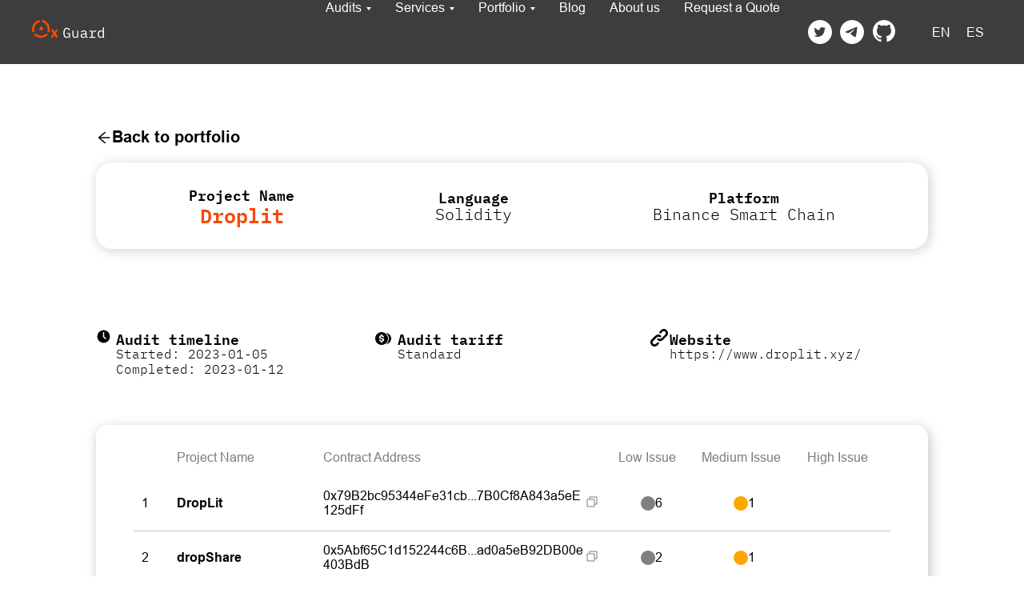

--- FILE ---
content_type: text/html; charset=utf-8
request_url: https://portfolio.0xguard.com/398
body_size: 20191
content:
<!DOCTYPE html><html><head><meta charSet="utf-8"/><meta http-equiv="x-ua-compatible" content="ie=edge"/><meta name="viewport" content="width=device-width, initial-scale=1"/><meta name="HandheldFriendly" content="true"/><link rel="dns-prefetch" href="https://ws.tildacdn.com"/><link rel="dns-prefetch" href="https://static.tildacdn.com"/><meta property="og:type" content="website"/><meta property="og:image" content="https://static.tildacdn.com/tild3132-3231-4537-b232-313963303538/Cover.png"/><meta property="fb:app_id" content="257953674358265"/><meta name="format-detection" content="telephone=no"/><meta http-equiv="x-dns-prefetch-control" content="on"/><title>Droplit Smart Contract Audit</title><meta name="description" content="Smart contract audited by 0xguard on chain Binance Smart Chain, language Solidity"/><meta property="og:url" content="https://0xguard.com/portfolio/398"/><meta property="og:title" content="Droplit Smart Contract Audit"/><meta property="og:description" content="Smart contract audited by 0xguard on chain Binance Smart Chain, language Solidity"/><link rel="canonical" href="https://portfolio.0xguard.com/398"/><script async="">
                            (function(w,d,s,l,i){w[l]=w[l]||[];w[l].push({'gtm.start':
                            new Date().getTime(),event:'gtm.js'});var f=d.getElementsByTagName(s)[0],
                            j=d.createElement(s),dl=l!='dataLayer'?'&l='+l:'';j.async=true;j.src=
                            'https://www.googletagmanager.com/gtm.js?id='+i+dl;f.parentNode.insertBefore(j,f);
                            })(window,document,'script','dataLayer', 'GTM-KZ46NCJ');
                        </script><meta name="next-head-count" content="18"/><link rel="apple-touch-icon" sizes="180x180" href="/apple-touch-icon.png"/><link rel="icon" type="image/x-icon" href="/favicon.ico"/><meta name="apple-mobile-web-app-title" content="Snippit"/><meta name="application-name" content="0xGuard"/><meta name="msapplication-TileColor" content="#000000"/><meta name="theme-color" content="#000000"/><link rel="stylesheet" type="text/css" data-href="https://fonts.googleapis.com/css2?family=IBM+Plex+Mono:wght@400;600;700&amp;display=swap"/><meta name="next-font-preconnect"/><link rel="preload" href="/_next/static/css/851aa707f32d8187.css" as="style"/><link rel="stylesheet" href="/_next/static/css/851aa707f32d8187.css" data-n-g=""/><noscript data-n-css=""></noscript><script defer="" nomodule="" src="/_next/static/chunks/polyfills-5cd94c89d3acac5f.js"></script><script src="/_next/static/chunks/webpack-24d22479a4106966.js" defer=""></script><script src="/_next/static/chunks/framework-4556c45dd113b893.js" defer=""></script><script src="/_next/static/chunks/main-6dfdacc79861396c.js" defer=""></script><script src="/_next/static/chunks/pages/_app-794175ab7d9c1584.js" defer=""></script><script src="/_next/static/chunks/75fc9c18-289ba7b5fb63f228.js" defer=""></script><script src="/_next/static/chunks/644-4c3bc55298758b05.js" defer=""></script><script src="/_next/static/chunks/587-53c4cb0749ac7b51.js" defer=""></script><script src="/_next/static/chunks/533-ac5f937756c948fc.js" defer=""></script><script src="/_next/static/chunks/pages/%5Bid%5D-e8f19f38afd6f03a.js" defer=""></script><script src="/_next/static/ozorHZ-gY5bDhHsBNSE-F/_buildManifest.js" defer=""></script><script src="/_next/static/ozorHZ-gY5bDhHsBNSE-F/_ssgManifest.js" defer=""></script><script src="/_next/static/ozorHZ-gY5bDhHsBNSE-F/_middlewareManifest.js" defer=""></script><style data-styled="" data-styled-version="5.3.5">.hIQTSP{padding:2px 20px 60px;background-color:#111111;}/*!sc*/
@media (min-width:1200px){.hIQTSP{padding-left:40px;padding-right:40px;}}/*!sc*/
data-styled.g1[id="Footerstyled__Footer-sc-14yyqfi-0"]{content:"hIQTSP,"}/*!sc*/
.fRBpgh{display:-webkit-box;display:-webkit-flex;display:-ms-flexbox;display:flex;-webkit-flex-direction:column;-ms-flex-direction:column;flex-direction:column;-webkit-box-pack:justify;-webkit-justify-content:space-between;-ms-flex-pack:justify;justify-content:space-between;box-sizing:border-box;width:100%;padding:40px 0;}/*!sc*/
@media (min-width:1440px){.fRBpgh{-webkit-flex-direction:row;-ms-flex-direction:row;flex-direction:row;-webkit-box-pack:justify;-webkit-justify-content:space-between;-ms-flex-pack:justify;justify-content:space-between;padding:15px 0;}}/*!sc*/
data-styled.g2[id="Footerstyled__Container-sc-14yyqfi-1"]{content:"fRBpgh,"}/*!sc*/
.gLwnqG{display:-webkit-box;display:-webkit-flex;display:-ms-flexbox;display:flex;-webkit-flex-direction:column;-ms-flex-direction:column;flex-direction:column;-webkit-align-items:center;-webkit-box-align:center;-ms-flex-align:center;align-items:center;width:100%;}/*!sc*/
@media (min-width:960px){.gLwnqG{-webkit-flex-direction:row;-ms-flex-direction:row;flex-direction:row;-webkit-box-pack:justify;-webkit-justify-content:space-between;-ms-flex-pack:justify;justify-content:space-between;}}/*!sc*/
data-styled.g3[id="Footerstyled__TopContainer-sc-14yyqfi-2"]{content:"gLwnqG,"}/*!sc*/
.mIXaT{-webkit-align-items:center;-webkit-box-align:center;-ms-flex-align:center;align-items:center;-webkit-order:-1;-ms-flex-order:-1;order:-1;margin-bottom:20px;position:relative;}/*!sc*/
@media (min-width:960px){.mIXaT{-webkit-order:0;-ms-flex-order:0;order:0;margin-bottom:0;left:-62px;top:3px;}}/*!sc*/
data-styled.g4[id="Footerstyled__Social-sc-14yyqfi-3"]{content:"mIXaT,"}/*!sc*/
.ffEpjf{margin:4px 1px 0;}/*!sc*/
.ffEpjf svg:last-child{margin-left:4px;width:26px;}/*!sc*/
data-styled.g5[id="Footerstyled__SocialImage-sc-14yyqfi-4"]{content:"ffEpjf,"}/*!sc*/
.elgJjD{margin-bottom:20px;}/*!sc*/
@media (min-width:960px){.elgJjD{-webkit-order:0;-ms-flex-order:0;order:0;margin-bottom:0;}}/*!sc*/
data-styled.g6[id="Footerstyled__CopyText-sc-14yyqfi-5"]{content:"elgJjD,"}/*!sc*/
.kIHSch{color:#FFFFFF;font-weight:400;font-family:'Arial';font-size:14px;line-height:1.35;text-align:center;font-size:12px;}/*!sc*/
@media (min-width:670px){.kIHSch{font-size:14px;}}/*!sc*/
@media (min-width:960px){.kIHSch{text-align:start;}}/*!sc*/
data-styled.g7[id="Footerstyled__CopyTitle-sc-14yyqfi-6"]{content:"kIHSch,"}/*!sc*/
.jwJSFN{background:none;border:none;padding:0;}/*!sc*/
data-styled.g8[id="Footerstyled__Link-sc-14yyqfi-7"]{content:"jwJSFN,"}/*!sc*/
.JaiAq{display:-webkit-box;display:-webkit-flex;display:-ms-flexbox;display:flex;-webkit-align-items:center;-webkit-box-align:center;-ms-flex-align:center;align-items:center;}/*!sc*/
data-styled.g9[id="Footerstyled__LinkItems-sc-14yyqfi-8"]{content:"JaiAq,"}/*!sc*/
.dDGPuc{font-family:'IBM Plex Mono',Arial;font-weight:600;color:#FFFFFF;font-size:14px;line-height:1.35;position:relative;cursor:pointer;font-size:12px;}/*!sc*/
@media (min-width:670px){.dDGPuc{font-size:14px;}}/*!sc*/
data-styled.g10[id="Footerstyled__ItemLink-sc-14yyqfi-9"]{content:"dDGPuc,"}/*!sc*/
.gwxqSC{margin-left:7px;margin-top:5px;}/*!sc*/
data-styled.g11[id="Footerstyled__Arrow-sc-14yyqfi-10"]{content:"gwxqSC,"}/*!sc*/
.lmwlFZ{position:fixed;z-index:1000;left:10px;bottom:10px;display:none;}/*!sc*/
data-styled.g12[id="Gridstyled__Button-sc-ne48yu-0"]{content:"lmwlFZ,"}/*!sc*/
.koyNmQ{width:100%;}/*!sc*/
data-styled.g16[id="Headerstyled__Header-sc-17v1572-0"]{content:"koyNmQ,"}/*!sc*/
.hbwKXn{position:absolute;z-index:100;display:-webkit-box;display:-webkit-flex;display:-ms-flexbox;display:flex;box-sizing:border-box;width:100%;height:60px;-webkit-transition:background-color 0.3s linear;transition:background-color 0.3s linear;background-color:rgba(51,51,51,1);height:64.3px;display:none;-webkit-align-items:center;-webkit-box-align:center;-ms-flex-align:center;align-items:center;-webkit-box-pack:end;-webkit-justify-content:flex-end;-ms-flex-pack:end;justify-content:flex-end;width:100%;margin:0 auto;}/*!sc*/
@media (min-width:981px){.hbwKXn{height:80px;padding:0;position:fixed;background-color:rgba( 51,51,51,0.95 );}}/*!sc*/
@media (min-width:981px){.hbwKXn{-webkit-box-pack:justify;-webkit-justify-content:space-between;-ms-flex-pack:justify;justify-content:space-between;padding:0 20px;display:-webkit-box;display:-webkit-flex;display:-ms-flexbox;display:flex;}}/*!sc*/
@media (min-width:1200px){.hbwKXn{padding:0 40px;-webkit-box-pack:justify;-webkit-justify-content:space-between;-ms-flex-pack:justify;justify-content:space-between;}}/*!sc*/
data-styled.g17[id="Headerstyled__Container-sc-17v1572-1"]{content:"hbwKXn,"}/*!sc*/
.bTmoBD{display:none;-webkit-align-items:center;-webkit-box-align:center;-ms-flex-align:center;align-items:center;}/*!sc*/
@media (min-width:981px){.bTmoBD{display:-webkit-box;display:-webkit-flex;display:-ms-flexbox;display:flex;-webkit-align-items:center;-webkit-box-align:center;-ms-flex-align:center;align-items:center;height:100%;}}/*!sc*/
data-styled.g18[id="Headerstyled__Navigation-sc-17v1572-2"]{content:"bTmoBD,"}/*!sc*/
.jxpyRQ{display:-webkit-box;display:-webkit-flex;display:-ms-flexbox;display:flex;-webkit-flex-direction:column;-ms-flex-direction:column;flex-direction:column;-webkit-align-items:center;-webkit-box-align:center;-ms-flex-align:center;align-items:center;height:100%;}/*!sc*/
@media (min-width:981px){.jxpyRQ{-webkit-flex-direction:row;-ms-flex-direction:row;flex-direction:row;}}/*!sc*/
data-styled.g19[id="Headerstyled__HeaderNavigation-sc-17v1572-3"]{content:"jxpyRQ,"}/*!sc*/
.koIymY{-webkit-align-items:center;-webkit-box-align:center;-ms-flex-align:center;align-items:center;width:100%;text-align:center;-webkit-box-pack:center;-webkit-justify-content:center;-ms-flex-pack:center;justify-content:center;display:-webkit-box;display:-webkit-flex;display:-ms-flexbox;display:flex;-webkit-flex-direction:column;-ms-flex-direction:column;flex-direction:column;padding:35px 0 20px;display:-webkit-box;display:-webkit-flex;display:-ms-flexbox;display:flex;-webkit-box-pack:center;-webkit-justify-content:center;-ms-flex-pack:center;justify-content:center;gap:21.5px;}/*!sc*/
@media (min-width:981px){.koIymY{gap:0;-webkit-align-items:end;-webkit-box-align:end;-ms-flex-align:end;align-items:end;-webkit-flex-direction:row;-ms-flex-direction:row;flex-direction:row;height:100%;padding:0;}}/*!sc*/
data-styled.g20[id="Headerstyled__MenuItemsContainer-sc-17v1572-4"]{content:"koIymY,"}/*!sc*/
.fsuvLD{padding:18px 20px;overflow:auto;}/*!sc*/
data-styled.g21[id="Headerstyled__Dropdown-sc-17v1572-5"]{content:"fsuvLD,"}/*!sc*/
.jUFeNE{display:none;visibility:hidden;-webkit-transition:opacity 0.2s cubic-bezier(0.895,0.03,0.685,0.22);transition:opacity 0.2s cubic-bezier(0.895,0.03,0.685,0.22);opacity:0;background-color:#333333;width:100%;border-radius:5px;box-shadow:0px 5px 5px -5px rgb(0 0 0 / 20%);margin-bottom:0px;}/*!sc*/
@media (min-width:981px){.jUFeNE{margin-bottom:30px;position:absolute;top:40px;left:50%;z-index:6000;-webkit-transform:translateX(-50%);-ms-transform:translateX(-50%);-webkit-transform:translateX(-50%);-ms-transform:translateX(-50%);transform:translateX(-50%);width:200px;box-shadow:0px 0px 5px 0px rgb(0 0 0 / 20%);}.jUFeNE:after{top:-20px;content:'';position:absolute;width:0;height:0;border:solid transparent;border-width:10px;right:50%;-webkit-transform:translateX(50%);-ms-transform:translateX(50%);-webkit-transform:translateX(50%);-ms-transform:translateX(50%);transform:translateX(50%);border-bottom-color:#333333;}.jUFeNE:before{top:-20px;content:'';position:absolute;width:0;height:0;border:solid transparent;border-width:10px;border-bottom-color:#FFFFFF;right:50%;-webkit-transform:translateX(50%);-ms-transform:translateX(50%);-webkit-transform:translateX(50%);-ms-transform:translateX(50%);transform:translateX(50%);}}/*!sc*/
data-styled.g23[id="Headerstyled__DropdownWrapper-sc-17v1572-7"]{content:"jUFeNE,"}/*!sc*/
.hZKUDE{margin-bottom:15.5px;display:block;white-space:nowrap;text-align:center;-webkit-transform-origin:top center;-ms-transform-origin:top center;transform-origin:top center;-webkit-animation-fill-mode:forwards;animation-fill-mode:forwards;background-color:#333333;}/*!sc*/
.hZKUDE:last-child{margin-bottom:0;}/*!sc*/
@media (min-width:981px){.hZKUDE{margin-bottom:12px;}}/*!sc*/
data-styled.g24[id="Headerstyled__DropdownItem-sc-17v1572-8"]{content:"hZKUDE,"}/*!sc*/
.gfmliU{-webkit-box-pack:start;-webkit-justify-content:flex-start;-ms-flex-pack:start;justify-content:flex-start;-webkit-flex-direction:column;-ms-flex-direction:column;flex-direction:column;display:-webkit-box;display:-webkit-flex;display:-ms-flexbox;display:flex;-webkit-align-items:center;-webkit-box-align:center;-ms-flex-align:center;align-items:center;position:relative;color:#FFFFFF;cursor:pointer;-webkit-transition:0.9s;transition:0.9s;}/*!sc*/
.gfmliU:not(:last-child){padding-right:0;}/*!sc*/
.gfmliU:not(:first-child){padding-left:0;}/*!sc*/
@media (min-width:981px){.gfmliU{height:49px;width:auto;padding-right:15px;}.gfmliU:not(:last-child){padding-right:15px;}.gfmliU:not(:first-child){padding-left:15px;}}/*!sc*/
@media (min-width:1200px){.gfmliU{padding:0 30px;}}/*!sc*/
.gfmliU:hover .Headerstyled__DropdownItem-sc-17v1572-8,.gfmliU:hover .Headerstyled__DropdownWrapper-sc-17v1572-7{visibility:visible;opacity:1;display:block;}/*!sc*/
data-styled.g25[id="Headerstyled__MenuItem-sc-17v1572-9"]{content:"gfmliU,"}/*!sc*/
.fpGsRF{white-space:normal;color:#ebebeb;font-size:14px;font-weight:400;font-family:'Arial';position:relative;-webkit-transition:color 0.3s ease-in-out,opacity 0.3s ease-in-out;transition:color 0.3s ease-in-out,opacity 0.3s ease-in-out;line-height:1.35;}/*!sc*/
.fpGsRF:hover,.fpGsRF:focus{color:#f54903 !important;}/*!sc*/
.fpGsRF:hover{display:inline;}/*!sc*/
.fpGsRF:focus{color:#f54903 !important;opacity:0.7;font-weight:500 !important;display:inline;}/*!sc*/
data-styled.g26[id="Headerstyled__ItemLink-sc-17v1572-10"]{content:"fpGsRF,"}/*!sc*/
.QssnO{margin-top:1px;background:none;padding:0;border:none;color:#FFFFFF;font-size:16px;font-weight:400;font-family:'Arial';position:relative;}/*!sc*/
.QssnO:before{content:'';position:absolute;bottom:3px;left:0;width:100%;height:1px;background-color:#FFFFFF;opacity:0;-webkit-transition:opacity 300ms,-webkit-transform 300ms;-webkit-transition:opacity 300ms,transform 300ms;transition:opacity 300ms,transform 300ms;}/*!sc*/
.QssnO:hover::before,.QssnO:focus::before{opacity:1;-webkit-transform:translate3d(0,0.2em,0);-ms-transform:translate3d(0,0.2em,0);transform:translate3d(0,0.2em,0);color:#D6D6D6 !important;}/*!sc*/
.QssnO:hover{display:inline;}/*!sc*/
.QssnO:focus{color:#D6D6D6 !important;font-weight:500 !important;display:inline;}/*!sc*/
data-styled.g27[id="Headerstyled__MenuItemButton-sc-17v1572-11"]{content:"QssnO,"}/*!sc*/
.bCbbrI{margin-top:1px;color:#FFFFFF;font-size:16px;font-weight:400;font-family:'Arial';position:relative;}/*!sc*/
.bCbbrI:after{content:'';position:absolute;bottom:3px;left:0;width:100%;height:1px;background-color:#FFFFFF;opacity:0;-webkit-transition:opacity 300ms,-webkit-transform 300ms;-webkit-transition:opacity 300ms,transform 300ms;transition:opacity 300ms,transform 300ms;}/*!sc*/
.bCbbrI:hover::after,.bCbbrI:focus::after{opacity:1;-webkit-transform:translate3d(0,0.2em,0);-ms-transform:translate3d(0,0.2em,0);transform:translate3d(0,0.2em,0);color:#D6D6D6 !important;}/*!sc*/
.bCbbrI:hover{display:inline;}/*!sc*/
.bCbbrI:focus{color:#D6D6D6 !important;font-weight:500 !important;display:inline;}/*!sc*/
data-styled.g28[id="Headerstyled__MenuItemLink-sc-17v1572-12"]{content:"bCbbrI,"}/*!sc*/
.slYBm{display:inline-block;width:6px;height:4px;position:relative;margin-left:6px;}/*!sc*/
.slYBm:after{content:'';width:0;height:0;border-style:solid;border-width:4px 3px 0 3px;position:absolute;top:0;left:0;-ms-transform:translateY(-50%);-webkit-transform:translateY(-50%);-webkit-transform:translateY(-50%);-ms-transform:translateY(-50%);transform:translateY(-50%);border-color:transparent transparent transparent transparent;border-top-color:inherit;}/*!sc*/
data-styled.g29[id="Headerstyled__MenuItemArrow-sc-17v1572-13"]{content:"slYBm,"}/*!sc*/
.hpofmw{display:-webkit-box;display:-webkit-flex;display:-ms-flexbox;display:flex;-webkit-align-items:center;-webkit-box-align:center;-ms-flex-align:center;align-items:center;-webkit-box-pack:center;-webkit-justify-content:center;-ms-flex-pack:center;justify-content:center;-webkit-flex-direction:column;-ms-flex-direction:column;flex-direction:column;padding:20px 0;}/*!sc*/
@media (min-width:981px){.hpofmw{-webkit-flex-direction:row;-ms-flex-direction:row;flex-direction:row;padding:0;}}/*!sc*/
data-styled.g30[id="Headerstyled__Contacts-sc-17v1572-14"]{content:"hpofmw,"}/*!sc*/
.hiGFL{display:-webkit-box;display:-webkit-flex;display:-ms-flexbox;display:flex;-webkit-align-items:center;-webkit-box-align:center;-ms-flex-align:center;align-items:center;padding:10px 0;text-align:center;}/*!sc*/
@media (min-width:981px){.hiGFL{padding:0;}}/*!sc*/
data-styled.g31[id="Headerstyled__MenuItemSocial-sc-17v1572-15"]{content:"hiGFL,"}/*!sc*/
.bISNen{height:30px;padding:0 5px;}/*!sc*/
.bISNen svg{width:30px;}/*!sc*/
data-styled.g32[id="Headerstyled__SocialImage-sc-17v1572-16"]{content:"bISNen,"}/*!sc*/
.bppsIq{margin-top:1px;padding:10px 0;text-align:center;padding-left:0;}/*!sc*/
@media (min-width:981px){.bppsIq{padding-left:15px;}}/*!sc*/
@media (min-width:1200px){.bppsIq{padding-left:30px;}}/*!sc*/
data-styled.g33[id="Headerstyled__MenuItemlanguage-sc-17v1572-17"]{content:"bppsIq,"}/*!sc*/
.gGtidr{display:table-cell;vertical-align:middle;padding:0 10px;color:#FFFFFF;font-size:16px;font-weight:400;font-family:'Arial';}/*!sc*/
data-styled.g34[id="Headerstyled__MenuItemlanguageLink-sc-17v1572-18"]{content:"gGtidr,"}/*!sc*/
.bRqMKa{width:90px;display:none;}/*!sc*/
@media (min-width:981px){.bRqMKa{display:block;}}/*!sc*/
data-styled.g35[id="Headerstyled__LogoLink-sc-17v1572-19"]{content:"bRqMKa,"}/*!sc*/
.hODUdp{display:-webkit-box;display:-webkit-flex;display:-ms-flexbox;display:flex;-webkit-flex-direction:column;-ms-flex-direction:column;flex-direction:column;width:100%;display:-webkit-box;display:-webkit-flex;display:-ms-flexbox;display:flex;box-sizing:border-box;-webkit-transition:background-color 0.3s linear;transition:background-color 0.3s linear;background-color:rgba(51,51,51,1);}/*!sc*/
@media (min-width:981px){.hODUdp{display:none;}}/*!sc*/
data-styled.g36[id="MobileMenustyled__Container-sc-1gsud42-0"]{content:"hODUdp,"}/*!sc*/
.jUeeAc{display:-webkit-box;display:-webkit-flex;display:-ms-flexbox;display:flex;-webkit-align-items:end;-webkit-box-align:end;-ms-flex-align:end;align-items:end;-webkit-box-pack:center;-webkit-justify-content:center;-ms-flex-pack:center;justify-content:center;-webkit-flex-direction:column;-ms-flex-direction:column;flex-direction:column;padding:20px;margin-bottom:2px;}/*!sc*/
data-styled.g37[id="MobileMenustyled__MobileMenu-sc-1gsud42-1"]{content:"jUeeAc,"}/*!sc*/
.kMSCOy{background-color:rgb(51,51,51);box-sizing:border-box;width:100%;display:none;opacity:0;-webkit-transition:opacity 0.3s ease-in-out;transition:opacity 0.3s ease-in-out;z-index:11;opacity:0;}/*!sc*/
data-styled.g38[id="MobileMenustyled__Menu-sc-1gsud42-2"]{content:"kMSCOy,"}/*!sc*/
.hUNQsf{width:87px;margin:0 auto;padding:20px;}/*!sc*/
data-styled.g42[id="MobileMenustyled__LogoWrapper-sc-1gsud42-6"]{content:"hUNQsf,"}/*!sc*/
.fgeFKb{display:block;z-index:100;padding:0;border:none;background:transparent;position:relative;margin-top:2px;width:28px;height:20px;-webkit-transition:0.5s ease-in-out;transition:0.5s ease-in-out;cursor:pointer;}/*!sc*/
@media (min-width:981px){.fgeFKb{display:none;}}/*!sc*/
data-styled.g45[id="MobileMenustyled__Button-sc-1gsud42-9"]{content:"fgeFKb,"}/*!sc*/
.cmEieL{position:absolute;top:0;left:0;display:block;width:100%;height:3px;background:#f54903;-webkit-transform-origin:left center;-ms-transform-origin:left center;transform-origin:left center;-webkit-transition:0.2s ease-in-out;transition:0.2s ease-in-out;-webkit-transform:none;-ms-transform:none;transform:none;}/*!sc*/
.cmEieL:nth-child(2){top:8px;left:0;width:100%;opacity:2;-webkit-transform:none;-ms-transform:none;transform:none;}/*!sc*/
.cmEieL:nth-child(3){top:16px;left:0;-webkit-transform:none;-ms-transform:none;transform:none;}/*!sc*/
data-styled.g46[id="MobileMenustyled__ButtonLine-sc-1gsud42-10"]{content:"cmEieL,"}/*!sc*/
.exvwjn{margin-top:0;}/*!sc*/
@media (min-width:981px){.exvwjn{margin-top:80px;}}/*!sc*/
data-styled.g47[id="Layoutstyles__Main-sc-10qkmgn-0"]{content:"exvwjn,"}/*!sc*/
html,body{height:100%;margin:0;padding:0;font-family:'Arial',sans-serif;-webkit-font-smoothing:antialiased;}/*!sc*/
#__next{display:-webkit-box;display:-webkit-flex;display:-ms-flexbox;display:flex;-webkit-flex-direction:column;-ms-flex-direction:column;flex-direction:column;min-height:100%;}/*!sc*/
main{-webkit-box-flex:1;-webkit-flex-grow:1;-ms-flex-positive:1;flex-grow:1;}/*!sc*/
ul{list-style:none;margin:0;padding:0;}/*!sc*/
h1,h2,h3,h4,h5,h6,p{margin:0;}/*!sc*/
a{-webkit-text-decoration:none;text-decoration:none;}/*!sc*/
data-styled.g48[id="sc-global-iXCDPc1"]{content:"sc-global-iXCDPc1,"}/*!sc*/
.diWGFl{display:-webkit-box;display:-webkit-flex;display:-ms-flexbox;display:flex;-webkit-align-items:center;-webkit-box-align:center;-ms-flex-align:center;align-items:center;-webkit-box-pack:center;-webkit-justify-content:center;-ms-flex-pack:center;justify-content:center;padding:20px 20px;backgroung:#ebebeb;}/*!sc*/
@media (min-width:640px){.diWGFl{padding:40px 40px;}}/*!sc*/
@media (min-width:1020px){.diWGFl{padding:60px 120px;}}/*!sc*/
data-styled.g49[id="PortfolioAuditstyled__Container-sc-a5gd6r-0"]{content:"diWGFl,"}/*!sc*/
.bhtuvz{width:100%;display:-webkit-box;display:-webkit-flex;display:-ms-flexbox;display:flex;-webkit-align-items:center;-webkit-box-align:center;-ms-flex-align:center;align-items:center;-webkit-box-pack:center;-webkit-justify-content:center;-ms-flex-pack:center;justify-content:center;-webkit-flex-direction:column;-ms-flex-direction:column;flex-direction:column;}/*!sc*/
data-styled.g50[id="PortfolioAuditstyled__Main-sc-a5gd6r-1"]{content:"bhtuvz,"}/*!sc*/
.fmCpza{box-sizing:border-box;width:100%;display:-webkit-box;display:-webkit-flex;display:-ms-flexbox;display:flex;-webkit-align-items:flex-start;-webkit-box-align:flex-start;-ms-flex-align:flex-start;align-items:flex-start;-webkit-box-pack:space-around;-webkit-justify-content:space-around;-ms-flex-pack:space-around;justify-content:space-around;-webkit-flex-direction:column;-ms-flex-direction:column;flex-direction:column;gap:20px;border-radius:20px;background-color:#ffffff;background-position:center center;border-color:transparent;border-style:solid;box-shadow:2px 2px 15px 0px rgb(15 15 15 / 20%);padding:25px 15px;}/*!sc*/
@media (min-width:480px){.fmCpza{padding:25px;}}/*!sc*/
@media (min-width:790px){.fmCpza{-webkit-flex-direction:row;-ms-flex-direction:row;flex-direction:row;-webkit-align-items:center;-webkit-box-align:center;-ms-flex-align:center;align-items:center;}}/*!sc*/
data-styled.g51[id="PortfolioAuditstyled__AuditHeader-sc-a5gd6r-2"]{content:"fmCpza,"}/*!sc*/
.jahtwC{display:-webkit-box;display:-webkit-flex;display:-ms-flexbox;display:flex;-webkit-align-items:center;-webkit-box-align:center;-ms-flex-align:center;align-items:center;-webkit-box-pack:center;-webkit-justify-content:center;-ms-flex-pack:center;justify-content:center;-webkit-flex-direction:row;-ms-flex-direction:row;flex-direction:row;gap:20px;}/*!sc*/
@media (min-width:790px){.jahtwC{-webkit-flex-direction:column;-ms-flex-direction:column;flex-direction:column;}}/*!sc*/
data-styled.g52[id="PortfolioAuditstyled__AuditHeaderColumn-sc-a5gd6r-3"]{content:"jahtwC,"}/*!sc*/
.jUvdvL{display:-webkit-box;display:-webkit-flex;display:-ms-flexbox;display:flex;-webkit-align-items:flex-start;-webkit-box-align:flex-start;-ms-flex-align:flex-start;align-items:flex-start;-webkit-box-pack:center;-webkit-justify-content:center;-ms-flex-pack:center;justify-content:center;-webkit-flex-direction:column;-ms-flex-direction:column;flex-direction:column;gap:20px;}/*!sc*/
data-styled.g53[id="PortfolioAuditstyled__AuditInfoColumn-sc-a5gd6r-4"]{content:"jUvdvL,"}/*!sc*/
.eccIHx{display:-webkit-box;display:-webkit-flex;display:-ms-flexbox;display:flex;-webkit-align-items:center;-webkit-box-align:center;-ms-flex-align:center;align-items:center;-webkit-box-pack:start;-webkit-justify-content:flex-start;-ms-flex-pack:start;justify-content:flex-start;-webkit-flex-direction:row;-ms-flex-direction:row;flex-direction:row;gap:20px;}/*!sc*/
@media (min-width:790px){.eccIHx{width:100%;}}/*!sc*/
data-styled.g54[id="PortfolioAuditstyled__AuditRow-sc-a5gd6r-5"]{content:"eccIHx,"}/*!sc*/
.lmIMqr{font-family:'IBM Plex Mono',Arial,sans-serif;font-weight:600;color:#000000;font-size:20px;line-height:1.23;font-size:14px;}/*!sc*/
@media (min-width:480px){.lmIMqr{font-size:16px;}}/*!sc*/
@media (min-width:640px){.lmIMqr{font-size:18px;}}/*!sc*/
@media (min-width:1440px){.lmIMqr{font-size:20px;}}/*!sc*/
data-styled.g55[id="PortfolioAuditstyled__AuditColumnTitle-sc-a5gd6r-6"]{content:"lmIMqr,"}/*!sc*/
.dIlbxX{font-family:'IBM Plex Mono',Arial,sans-serif;font-weight:600;color:#f54903;line-height:1.23;font-size:16px;}/*!sc*/
@media (min-width:480px){.dIlbxX{font-size:20px;}}/*!sc*/
@media (min-width:640px){.dIlbxX{font-size:25px;}}/*!sc*/
@media (min-width:1440px){.dIlbxX{font-size:28px;}}/*!sc*/
data-styled.g56[id="PortfolioAuditstyled__AuditName-sc-a5gd6r-7"]{content:"dIlbxX,"}/*!sc*/
.hTbwGJ{font-family:'IBM Plex Mono',Arial,sans-serif;font-weight:400;color:#000000;line-height:1.23;font-size:16px;}/*!sc*/
@media (min-width:480px){.hTbwGJ{font-size:20px;}}/*!sc*/
@media (min-width:1440px){.hTbwGJ{font-size:28px;}}/*!sc*/
data-styled.g57[id="PortfolioAuditstyled__AuditInfo-sc-a5gd6r-8"]{content:"hTbwGJ,"}/*!sc*/
.btIuxo{display:-webkit-box;display:-webkit-flex;display:-ms-flexbox;display:flex;-webkit-align-items:flex-start;-webkit-box-align:flex-start;-ms-flex-align:flex-start;align-items:flex-start;-webkit-box-pack:justify;-webkit-justify-content:space-between;-ms-flex-pack:justify;justify-content:space-between;-webkit-flex-direction:column;-ms-flex-direction:column;flex-direction:column;gap:35px;margin:60px 40px 60px;width:100%;}/*!sc*/
@media (min-width:790px){.btIuxo{-webkit-flex-direction:row;-ms-flex-direction:row;flex-direction:row;gap:0;margin-top:100px;}}/*!sc*/
data-styled.g58[id="PortfolioAuditstyled__AuditInfoBlock-sc-a5gd6r-9"]{content:"btIuxo,"}/*!sc*/
.bHeHqj{width:16px;cursor:pointer;}/*!sc*/
.bHeHqj:active{-webkit-filter:drop-shadow(3px 3px 2px rgba(0,0,0,0.4));filter:drop-shadow(3px 3px 2px rgba(0,0,0,0.4));height:14px;padding-right:2px;}/*!sc*/
.bHeHqj:hover{-webkit-filter:drop-shadow(3px 3px 2px rgba(0,0,0,0.4));filter:drop-shadow(3px 3px 2px rgba(0,0,0,0.4));}/*!sc*/
data-styled.g59[id="PortfolioAuditstyled__ContractTransactionIllustration-sc-a5gd6r-10"]{content:"bHeHqj,"}/*!sc*/
.gRPnwZ{word-break:break-all;font-family:'IBM Plex Mono',Arial,sans-serif;font-weight:400;color:#000000;line-height:1.23;font-size:14px;}/*!sc*/
@media (min-width:960px){.gRPnwZ{font-size:16px;}}/*!sc*/
@media (min-width:1440px){.gRPnwZ{font-size:18px;}}/*!sc*/
data-styled.g61[id="PortfolioAuditstyled__AuditSubtitle-sc-a5gd6r-12"]{content:"gRPnwZ,"}/*!sc*/
.fQuEEZ{width:25px;display:block;-webkit-align-self:flex-start;-ms-flex-item-align:start;align-self:flex-start;}/*!sc*/
data-styled.g62[id="PortfolioAuditstyled__AuditInfoIcon-sc-a5gd6r-13"]{content:"fQuEEZ,"}/*!sc*/
.kjCdQJ{width:30px;display:block;-webkit-align-self:flex-start;-ms-flex-item-align:start;align-self:flex-start;}/*!sc*/
data-styled.g64[id="PortfolioAuditstyled__AuditTarriffIcon-sc-a5gd6r-15"]{content:"kjCdQJ,"}/*!sc*/
.bgWAZy{color:initial;}/*!sc*/
data-styled.g65[id="PortfolioAuditstyled__AuditLink-sc-a5gd6r-16"]{content:"bgWAZy,"}/*!sc*/
.lfmwhF{width:24px;display:block;-webkit-align-self:flex-start;-ms-flex-item-align:start;align-self:flex-start;}/*!sc*/
data-styled.g66[id="PortfolioAuditstyled__AuditUrlIcon-sc-a5gd6r-17"]{content:"lfmwhF,"}/*!sc*/
.bliBIQ{color:#FFFFFF;font-family:'IBM Plex Mono',Arial,sans-serif;font-weight:700;border:1px solid #f54903;border-radius:100px;background-color:#f54903;padding:15px 35px;font-size:14px;-webkit-transition:background-color 0.2s ease-in-out,color 0.2s ease-in-out,border-color 0.2s ease-in-out,box-shadow 0.2s ease-in-out;transition:background-color 0.2s ease-in-out,color 0.2s ease-in-out,border-color 0.2s ease-in-out,box-shadow 0.2s ease-in-out;margin-bottom:15px;}/*!sc*/
.bliBIQ:hover{background-color:#FFFFFF !important;color:#f54903 !important;border-color:#f54903 !important;}/*!sc*/
@media (min-width:640px){.bliBIQ{margin-bottom:0;}}/*!sc*/
data-styled.g68[id="PortfolioAuditstyled__AuditButton-sc-a5gd6r-19"]{content:"bliBIQ,"}/*!sc*/
.fxJCkJ{display:block;overflow:scroll;-ms-overflow-style:none;-webkit-scrollbar-width:none;-moz-scrollbar-width:none;-ms-scrollbar-width:none;scrollbar-width:none;}/*!sc*/
.fxJCkJ::-webkit-scrollbar{display:none;}/*!sc*/
data-styled.g69[id="PortfolioAuditstyled__AuditsTableWrapper-sc-a5gd6r-20"]{content:"fxJCkJ,"}/*!sc*/
.kkjkee{background-color:#FFFFFF;margin:0 auto;margin-bottom:38px;overflow:scroll;min-width:630px;-ms-overflow-style:none;-webkit-scrollbar-width:none;-moz-scrollbar-width:none;-ms-scrollbar-width:none;scrollbar-width:none;}/*!sc*/
.kkjkee::-webkit-scrollbar{display:none;}/*!sc*/
data-styled.g70[id="PortfolioAuditstyled__AuditsTable-sc-a5gd6r-21"]{content:"kkjkee,"}/*!sc*/
.bGEiTj{padding-top:10px;padding-bottom:14px;padding-left:10px;padding-right:10px;gap:10px;display:grid;grid-template-columns:0.1fr 1fr 2fr 1fr;}/*!sc*/
@media (min-width:640px){.bGEiTj{grid-template-columns:0.2fr 1fr 2fr 2fr;}}/*!sc*/
data-styled.g71[id="PortfolioAuditstyled__AuditsTableRowHeader-sc-a5gd6r-22"]{content:"bGEiTj,"}/*!sc*/
.beFsvt{width:100%;box-sizing:border-box;margin-bottom:60px;}/*!sc*/
@media (min-width:790px){.beFsvt{margin-bottom:100px;}}/*!sc*/
data-styled.g72[id="PortfolioAuditstyled__TableWrapper-sc-a5gd6r-23"]{content:"beFsvt,"}/*!sc*/
.daPVAg{width:100%;display:grid;-webkit-align-items:center;-webkit-box-align:center;-ms-flex-align:center;align-items:center;padding-top:14px;padding-bottom:14px;border-bottom:1px solid #C4C4C4;box-sizing:border-box;gap:10px;padding-left:10px;padding-right:10px;grid-template-columns:0.1fr 1fr 2fr 1fr;}/*!sc*/
.daPVAg:hover{background-color:#F1F1F1;}/*!sc*/
@media (min-width:640px){.daPVAg{grid-template-columns:0.2fr 1fr 2fr 2fr;padding-top:15px;padding-bottom:16px;}}/*!sc*/
@media (min-width:1020px){}/*!sc*/
data-styled.g73[id="PortfolioAuditstyled__AuditsTableRow-sc-a5gd6r-24"]{content:"daPVAg,"}/*!sc*/
.iQOYy{display:block;font-weight:500;line-height:130%;color:#7C7C7C;padding-right:8px;font-size:14px;}/*!sc*/
@media (min-width:480px){.iQOYy{display:block;font-size:16px;}}/*!sc*/
@media (min-width:640px){.iQOYy{padding-right:4px;}}/*!sc*/
@media (min-width:1020px){}/*!sc*/
data-styled.g75[id="PortfolioAuditstyled__AuditsTableTitle-sc-a5gd6r-26"]{content:"iQOYy,"}/*!sc*/
.gzgLZA{word-break:break-word;display:-webkit-box;display:-webkit-flex;display:-ms-flexbox;display:flex;-webkit-align-items:center;-webkit-box-align:center;-ms-flex-align:center;align-items:center;gap:5px;position:relative;}/*!sc*/
data-styled.g77[id="PortfolioAuditstyled__AuditsTableRowText-sc-a5gd6r-28"]{content:"gzgLZA,"}/*!sc*/
.kouevu{display:-webkit-box;display:-webkit-flex;display:-ms-flexbox;display:flex;-webkit-align-items:center;-webkit-box-align:center;-ms-flex-align:center;align-items:center;gap:5px;position:relative;}/*!sc*/
data-styled.g78[id="PortfolioAuditstyled__RowNumber-sc-a5gd6r-29"]{content:"kouevu,"}/*!sc*/
.dXwGTr{word-break:break-word;display:-webkit-box;display:-webkit-flex;display:-ms-flexbox;display:flex;-webkit-align-items:center;-webkit-box-align:center;-ms-flex-align:center;align-items:center;gap:5px;font-size:16px;}/*!sc*/
data-styled.g80[id="PortfolioAuditstyled__ContractName-sc-a5gd6r-31"]{content:"dXwGTr,"}/*!sc*/
.lgnIDS{display:-webkit-box;display:-webkit-flex;display:-ms-flexbox;display:flex;-webkit-align-items:center;-webkit-box-align:center;-ms-flex-align:center;align-items:center;-webkit-box-pack:start;-webkit-justify-content:flex-start;-ms-flex-pack:start;justify-content:flex-start;padding-right:25px;}/*!sc*/
.lgnIDS:last-child{padding-right:0;-webkit-box-pack:space-around;-webkit-justify-content:space-around;-ms-flex-pack:space-around;justify-content:space-around;}/*!sc*/
data-styled.g83[id="PortfolioAuditstyled__AuditsTableTitleWrapper-sc-a5gd6r-34"]{content:"lgnIDS,"}/*!sc*/
.esfGLg{width:100%;}/*!sc*/
data-styled.g84[id="PortfolioAuditstyled__AuditsTableDataWrapper-sc-a5gd6r-35"]{content:"esfGLg,"}/*!sc*/
.iMsfUX{z-index:1;overflow:overlay;position:relative;padding-top:21px;padding-left:10px;padding-right:10px;background-color:#FFFFFF;width:88%;border-radius:15px;top:0;left:50%;-webkit-transform:translate(-50%);-ms-transform:translate(-50%);transform:translate(-50%);box-shadow:2px 4px 15px rgba(0,0,0,0.25);width:100%;box-sizing:border-box;}/*!sc*/
@media (min-width:1020px){.iMsfUX{padding-left:47px;padding-right:47px;}}/*!sc*/
data-styled.g86[id="PortfolioAuditstyled__AuditsTableContent-sc-a5gd6r-37"]{content:"iMsfUX,"}/*!sc*/
.kjURtb{gap:5px;width:100%;display:grid;grid-template-columns:1fr 1fr 1fr;-webkit-align-items:flex-start;-webkit-box-align:flex-start;-ms-flex-align:flex-start;align-items:flex-start;-webkit-box-pack:space-around;-webkit-justify-content:space-around;-ms-flex-pack:space-around;justify-content:space-around;-webkit-flex-direction:column;-ms-flex-direction:column;flex-direction:column;}/*!sc*/
@media (min-width:750px){.kjURtb{-webkit-flex-direction:row;-ms-flex-direction:row;flex-direction:row;-webkit-align-items:center;-webkit-box-align:center;-ms-flex-align:center;align-items:center;}}/*!sc*/
data-styled.g87[id="PortfolioAuditstyled__AuditIssues-sc-a5gd6r-38"]{content:"kjURtb,"}/*!sc*/
.gKLZgW{display:-webkit-box;display:-webkit-flex;display:-ms-flexbox;display:flex;gap:5px;width:100%;-webkit-align-items:center;-webkit-box-align:center;-ms-flex-align:center;align-items:center;-webkit-box-pack:center;-webkit-justify-content:center;-ms-flex-pack:center;justify-content:center;}/*!sc*/
data-styled.g89[id="PortfolioAuditstyled__DiagramPoint-sc-a5gd6r-40"]{content:"gKLZgW,"}/*!sc*/
.kQEAXN{content:'';width:18px;height:18px;border-radius:50%;}/*!sc*/
data-styled.g90[id="PortfolioAuditstyled__DiagramPointCircle-sc-a5gd6r-41"]{content:"kQEAXN,"}/*!sc*/
.uEHvT{display:block;line-height:130%;}/*!sc*/
data-styled.g91[id="PortfolioAuditstyled__DiagramValueText-sc-a5gd6r-42"]{content:"uEHvT,"}/*!sc*/
.dVMCHb{display:-webkit-box;display:-webkit-flex;display:-ms-flexbox;display:flex;-webkit-flex-direction:column;-ms-flex-direction:column;flex-direction:column;background-color:#FFFFFF;width:100%;-webkit-box-pack:space-around;-webkit-justify-content:space-around;-ms-flex-pack:space-around;justify-content:space-around;margin-bottom:15px;gap:25px;}/*!sc*/
@media (min-width:640px){.dVMCHb{margin-bottom:50px;}}/*!sc*/
@media (min-width:800px){.dVMCHb{-webkit-flex-direction:row;-ms-flex-direction:row;flex-direction:row;}}/*!sc*/
data-styled.g92[id="PortfolioAuditstyled__Disclaimer-sc-a5gd6r-43"]{content:"dVMCHb,"}/*!sc*/
.dNjOOK{display:-webkit-box;display:-webkit-flex;display:-ms-flexbox;display:flex;-webkit-box-pack:justify;-webkit-justify-content:space-between;-ms-flex-pack:justify;justify-content:space-between;}/*!sc*/
data-styled.g93[id="PortfolioAuditstyled__DisclaimerHeader-sc-a5gd6r-44"]{content:"dNjOOK,"}/*!sc*/
.jbVWan{line-height:1.23;font-family:'IBM Plex Mono',Arial,sans-serif;font-weight:600;color:#333333;margin:0;margin-bottom:28px;font-size:30px;}/*!sc*/
@media (min-width:480px){.jbVWan{font-size:36px;}}/*!sc*/
@media (min-width:1440px){.jbVWan{font-size:48px;}}/*!sc*/
data-styled.g94[id="PortfolioAuditstyled__DisclaimerTitle-sc-a5gd6r-45"]{content:"jbVWan,"}/*!sc*/
.gwqiTk{line-height:1.55;overflow:hidden;max-width:560px;font-family:'Arial',Arial,sans-serif;font-weight:300;color:#000000;}/*!sc*/
.gwqiTk > p{margin:0 0 30px 0 !important;}/*!sc*/
data-styled.g95[id="PortfolioAuditstyled__DisclaimerText-sc-a5gd6r-46"]{content:"gwqiTk,"}/*!sc*/
.imkQvX{margin-top:20px;margin-bottom:20px;text-align:left;width:100%;}/*!sc*/
.imkQvX a{font-size:20px;color:#000;font-weight:bold;display:-webkit-box;display:-webkit-flex;display:-ms-flexbox;display:flex;-webkit-align-items:center;-webkit-box-align:center;-ms-flex-align:center;align-items:center;gap:10px;}/*!sc*/
.imkQvX a:hover{cursor:pointer;color:#f54903;}/*!sc*/
data-styled.g96[id="PortfolioAuditstyled__Breadcrumbs-sc-a5gd6r-47"]{content:"imkQvX,"}/*!sc*/
.kDDLWm{padding:0;width:100%;overflow:hidden;background-repeat:no-repeat;background-position:center center;text-align:center;vertical-align:middle;position:relative;background-attachment:scroll;background-image:url('https://thumb.tildacdn.com/tild3734-3833-4165-b565-613062656438/-/format/webp/Futurism_Background_.jpg');}/*!sc*/
data-styled.g97[id="RequestFormstyled__Container-sc-l3zqfn-0"]{content:"kDDLWm,"}/*!sc*/
.igTtSx{background-image:-webkit-linear-gradient( top,rgba(214,214,214,0.6),rgba(255,255,255,0.4) );width:100%;}/*!sc*/
data-styled.g98[id="RequestFormstyled__BackgroundFilter-sc-l3zqfn-1"]{content:"igTtSx,"}/*!sc*/
.jDkHqw{margin:0 auto;max-width:760px;width:100%;-webkit-align-items:center;-webkit-box-align:center;-ms-flex-align:center;align-items:center;-webkit-box-pack:center;-webkit-justify-content:center;-ms-flex-pack:center;justify-content:center;display:-webkit-box;display:-webkit-flex;display:-ms-flexbox;display:flex;-webkit-flex-direction:column;-ms-flex-direction:column;flex-direction:column;}/*!sc*/
data-styled.g99[id="RequestFormstyled__Main-sc-l3zqfn-2"]{content:"jDkHqw,"}/*!sc*/
.geGGFa{width:100%;-webkit-align-items:center;-webkit-box-align:center;-ms-flex-align:center;align-items:center;padding:0 20px;box-sizing:border-box;-webkit-box-pack:center;-webkit-justify-content:center;-ms-flex-pack:center;justify-content:center;display:-webkit-box;display:-webkit-flex;display:-ms-flexbox;display:flex;-webkit-flex-direction:column;-ms-flex-direction:column;flex-direction:column;padding:11px 20px 60px;}/*!sc*/
@media (min-width:480px){.geGGFa{padding:41px 20px 71px;}}/*!sc*/
data-styled.g100[id="RequestFormstyled__Content-sc-l3zqfn-3"]{content:"geGGFa,"}/*!sc*/
.bylzrB{font-family:'IBM Plex Mono',Arial,sans-serif;color:#1c1c1c;margin-bottom:40px;line-height:1.23;font-size:30px;font-weight:600;}/*!sc*/
@media (min-width:640px){.bylzrB{font-size:38px;}}/*!sc*/
@media (min-width:1200px){.bylzrB{font-size:42px;}}/*!sc*/
data-styled.g101[id="RequestFormstyled__Title-sc-l3zqfn-4"]{content:"bylzrB,"}/*!sc*/
.hAYtgl{width:100%;}/*!sc*/
data-styled.g102[id="RequestFormstyled__Form-sc-l3zqfn-5"]{content:"hAYtgl,"}/*!sc*/
.gRtWoN{max-width:560px;margin:0 auto;text-align:left;-webkit-transition:max-height 0.3s cubic-bezier(0.19,1,0.22,1);transition:max-height 0.3s cubic-bezier(0.19,1,0.22,1);max-height:15000px;}/*!sc*/
data-styled.g103[id="RequestFormstyled__InputsBox-sc-l3zqfn-6"]{content:"gRtWoN,"}/*!sc*/
.fkUwKS{margin-bottom:20px;}/*!sc*/
data-styled.g104[id="RequestFormstyled__InputBlock-sc-l3zqfn-7"]{content:"fkUwKS,"}/*!sc*/
.fsVWeU{font-family:'IBM Plex Mono',Arial,sans-serif;color:#000000;height:56px;-webkit-appearance:none;outline:0;padding:0;border:0;background-color:transparent !important;border-radius:0;border-bottom:1px solid;font-size:16px;line-height:1.33;width:100%;}/*!sc*/
data-styled.g105[id="RequestFormstyled__Input-sc-l3zqfn-8"]{content:"fsVWeU,"}/*!sc*/
.hfwOSf{display:none;color:red;font-size:13px;margin-top:5px;font-family:'Arial',Arial,sans-serif;text-align:left;}/*!sc*/
data-styled.g106[id="RequestFormstyled__InputError-sc-l3zqfn-9"]{content:"hfwOSf,"}/*!sc*/
.djBxrI{box-sizing:border-box;font-family:'IBM Plex Mono',Arial,sans-serif;height:102px;color:#000000;padding-top:17px;outline:0;border:0;background-color:transparent;border-radius:0;border-bottom:1px solid;font-size:16px;line-height:1.33;width:100%;}/*!sc*/
data-styled.g107[id="RequestFormstyled__Textarea-sc-l3zqfn-10"]{content:"djBxrI,"}/*!sc*/
.eJiRqC{color:#5c5c5c;display:block;position:relative;cursor:pointer;font-size:12px;line-height:1.45;font-weight:300;font-family:'Arial',Arial,sans-serif;}/*!sc*/
@media (min-width:640px){.eJiRqC{font-size:14px;line-height:1.55;}}/*!sc*/
@media (min-width:1200px){.eJiRqC{font-size:15px;line-height:1.55;}}/*!sc*/
data-styled.g108[id="RequestFormstyled__Label-sc-l3zqfn-11"]{content:"eJiRqC,"}/*!sc*/
.jcisqa{position:absolute;z-index:-1;opacity:0;}/*!sc*/
data-styled.g109[id="RequestFormstyled__CheckBox-sc-l3zqfn-12"]{content:"jcisqa,"}/*!sc*/
.gCigIQ{opacity:1;position:relative;display:inline-block;vertical-align:middle;height:20px;width:20px;border:2px solid #636363;box-sizing:border-box;margin-right:10px;-webkit-transition:all 0.2s;transition:all 0.2s;opacity:0.6;opacity:1;}/*!sc*/
.gCigIQ:before{display:block;content:'';position:absolute;left:6px;top:2px;width:3px;color:#636363;height:8px;border:1px solid #636363;border-width:0 2px 2px 0;-webkit-transform:rotate(45deg);-ms-transform:rotate(45deg);transform:rotate(45deg);}/*!sc*/
data-styled.g110[id="RequestFormstyled__CheckBoxIndicator-sc-l3zqfn-13"]{content:"gCigIQ,"}/*!sc*/
.edQdz{display:block;text-align:center;vertical-align:middle;height:100%;margin-top:20px;margin-bottom:10px;}/*!sc*/
data-styled.g111[id="RequestFormstyled__ButtonWrapper-sc-l3zqfn-14"]{content:"edQdz,"}/*!sc*/
.ixwzyM{color:#ffffff;border:2px solid #f54903;background-color:#f54903;border-radius:50px;position:relative;overflow:hidden;-webkit-transform:translate3d(0,0,0);-ms-transform:translate3d(0,0,0);transform:translate3d(0,0,0);height:56px;padding:0 20px;width:100%;text-align:center;font-size:16px;-webkit-appearance:none;font-weight:700;white-space:nowrap;cursor:pointer;margin:0;box-sizing:border-box;outline:0;font-family:'IBM Plex Mono',Arial,sans-serif;}/*!sc*/
.ixwzyM:hover{background-color:#ebebeb !important;color:#f54903 !important;border-color:#f54903 !important;}/*!sc*/
.ixwzyM:before{content:'';box-sizing:border-box;position:absolute;top:50%;left:50%;width:30px;height:30px;margin-top:-15px;margin-left:-15px;border-radius:50%;border:2px solid #ccc;border-top-color:#333;-webkit-animation-name:fEWCgj;animation-name:fEWCgj;-webkit-animation-duration:0.6s;animation-duration:0.6s;-webkit-animation-timing-function:linear;animation-timing-function:linear;-webkit-animation-iteration-count:infinite;animation-iteration-count:infinite;display:none;}/*!sc*/
data-styled.g112[id="RequestFormstyled__SubmitButton-sc-l3zqfn-15"]{content:"ixwzyM,"}/*!sc*/
.hrcwcJ{position:absolute;top:0;left:0;width:100%;height:100%;-webkit-transform:translateX(-85px);-ms-transform:translateX(-85px);transform:translateX(-85px);-webkit-animation-duration:2.5s;animation-duration:2.5s;-webkit-animation-timing-function:linear;animation-timing-function:linear;-webkit-animation-iteration-count:infinite;animation-iteration-count:infinite;-webkit-animation-name:fZlnGs;animation-name:fZlnGs;}/*!sc*/
data-styled.g113[id="RequestFormstyled__AnimationBlock-sc-l3zqfn-16"]{content:"hrcwcJ,"}/*!sc*/
.kACIXs{background:-webkit-gradient( linear,left top,right top,from(rgba(255,255,255,0.1)),to(rgba(255,255,255,0.4)) );width:45px;height:100%;position:absolute;top:0;left:30px;-webkit-transform:skewX(-45deg);-ms-transform:skewX(-45deg);transform:skewX(-45deg);}/*!sc*/
data-styled.g114[id="RequestFormstyled__Effect-sc-l3zqfn-17"]{content:"kACIXs,"}/*!sc*/
.VIkqC{color:#fff;margin-top:30px;font-family:'Arial',Arial,sans-serif;font-weight:300;margin-bottom:30px;text-align:center;font-size:12px;line-height:1.45;}/*!sc*/
@media (min-width:640px){.VIkqC{font-size:14px;line-height:1.55;}}/*!sc*/
@media (min-width:1200px){.VIkqC{font-size:15px;line-height:1.55;}}/*!sc*/
data-styled.g115[id="RequestFormstyled__BottomText-sc-l3zqfn-18"]{content:"VIkqC,"}/*!sc*/
.bIfwno{font-family:Arial;color:rgb(51,51,51);}/*!sc*/
data-styled.g116[id="RequestFormstyled__AgreeText-sc-l3zqfn-19"]{content:"bIfwno,"}/*!sc*/
.hwAutl{color:rgb(97,97,97);border-bottom:1px solid rgb(92,92,92);box-shadow:none;-webkit-text-decoration:none;text-decoration:none;font-family:Arial;}/*!sc*/
data-styled.g117[id="RequestFormstyled__PrivacyLink-sc-l3zqfn-20"]{content:"hwAutl,"}/*!sc*/
.fFVjho{display:none;background:#f95d51;padding:10px;text-align:center;margin-bottom:20px;}/*!sc*/
data-styled.g118[id="RequestFormstyled__ErrorWrapper-sc-l3zqfn-21"]{content:"fFVjho,"}/*!sc*/
.gLulEo{box-sizing:border-box;padding:0 10px 10px 10px;}/*!sc*/
data-styled.g119[id="RequestFormstyled__ErrorBlock-sc-l3zqfn-22"]{content:"gLulEo,"}/*!sc*/
@-webkit-keyframes fEWCgj{0%{-webkit-transform:rotate(0deg);-ms-transform:rotate(0deg);transform:rotate(0deg);}100%{-webkit-transform:rotate(360deg);-ms-transform:rotate(360deg);transform:rotate(360deg);}}/*!sc*/
@keyframes fEWCgj{0%{-webkit-transform:rotate(0deg);-ms-transform:rotate(0deg);transform:rotate(0deg);}100%{-webkit-transform:rotate(360deg);-ms-transform:rotate(360deg);transform:rotate(360deg);}}/*!sc*/
data-styled.g122[id="sc-keyframes-fEWCgj"]{content:"fEWCgj,"}/*!sc*/
@-webkit-keyframes fZlnGs{0%{left:0;}100%{left:300%;}}/*!sc*/
@keyframes fZlnGs{0%{left:0;}100%{left:300%;}}/*!sc*/
data-styled.g123[id="sc-keyframes-fZlnGs"]{content:"fZlnGs,"}/*!sc*/
</style></head><body><div id="__next"><header class="Headerstyled__Header-sc-17v1572-0 koyNmQ"><div class="Headerstyled__Container-sc-17v1572-1 hbwKXn"><a href="https://0xguard.com/" class="Headerstyled__LogoLink-sc-17v1572-19 bRqMKa"><svg width="90" height="35" viewBox="0 0 117 35" fill="none" xmlns="http://www.w3.org/2000/svg"><path d="M18 14C18 15.6569 16.6569 17 15 17C13.3431 17 12 15.6569 12 14C12 12.3431 13.3431 11 15 11C16.6569 11 18 12.3431 18 14Z" fill="#FF4700"></path><path d="M32.6032 29C31.2993 29 30.5427 27.4686 31.3037 26.3699L34.4054 21.8915L31.7213 17.863C30.9147 16.6525 31.7496 15 33.1677 15V15C33.7645 15 34.3205 15.314 34.6445 15.8341L35.5279 17.2519L36.5993 19.0698H36.8034L37.9003 17.2519L38.8567 15.7443C39.1514 15.2797 39.6515 15 40.1875 15V15C41.4834 15 42.2372 16.5199 41.4843 17.6144L38.6911 21.6744L41.6797 26.1211C42.4956 27.3351 41.6586 29 40.2324 29V29C39.6368 29 39.0814 28.6882 38.7555 28.1709L37.6197 26.3682L36.4718 24.4961H36.2677L35.1452 26.3682L33.9364 28.2578C33.6398 28.7214 33.1393 29 32.6032 29V29Z" fill="#FF4700"></path><path d="M59.9933 26.6263H59.8775C59.7384 26.9277 59.5761 27.2216 59.3907 27.508C59.2053 27.7943 58.9658 28.0505 58.6722 28.2766C58.394 28.4876 58.0541 28.6609 57.6523 28.7965C57.2505 28.9322 56.7715 29 56.2152 29C54.4536 29 53.1402 28.3067 52.2748 26.9202C51.4249 25.5337 51 23.5443 51 20.9521C51 18.2394 51.4713 16.1822 52.4139 14.7806C53.3565 13.379 54.809 12.6782 56.7715 12.6782C57.5287 12.6782 58.1854 12.7762 58.7417 12.9721C59.298 13.168 59.7693 13.4317 60.1556 13.7633C60.5574 14.0949 60.8896 14.4716 61.1523 14.8936C61.415 15.3005 61.6313 15.715 61.8013 16.137L60.1324 16.883C59.9933 16.5363 59.8311 16.2123 59.6457 15.9109C59.4757 15.5944 59.2594 15.3231 58.9967 15.0971C58.7494 14.8559 58.4481 14.6676 58.0927 14.5319C57.7373 14.3963 57.3201 14.3285 56.841 14.3285C55.543 14.3285 54.585 14.8032 53.9669 15.7527C53.3642 16.7021 53.0629 17.9681 53.0629 19.5505V21.992C53.0629 22.7908 53.1247 23.5217 53.2483 24.1848C53.372 24.8329 53.5728 25.3981 53.851 25.8803C54.1446 26.3626 54.5154 26.7394 54.9636 27.0106C55.4271 27.2668 55.9912 27.3949 56.6556 27.3949C57.7064 27.3949 58.5254 27.086 59.1126 26.4681C59.6998 25.8502 59.9933 25.0514 59.9933 24.0718V22.4441H56.5861V20.9295H61.8013V28.7287H59.9933V26.6263Z" fill="white"></path><path d="M73.3816 26.8298H73.2889C73.1653 27.1161 73.0107 27.3949 72.8253 27.6662C72.6399 27.9224 72.4081 28.1485 72.13 28.3444C71.8673 28.5403 71.5505 28.6986 71.1796 28.8192C70.8088 28.9397 70.3761 29 69.8816 29C68.63 29 67.6256 28.6157 66.8684 27.8471C66.1112 27.0634 65.7326 25.9632 65.7326 24.5465V17.0638H67.5869V24.2301C67.5869 25.3001 67.8264 26.0988 68.3055 26.6263C68.7845 27.1387 69.4876 27.3949 70.4147 27.3949C70.7856 27.3949 71.1487 27.3497 71.5041 27.2593C71.8595 27.1689 72.1763 27.0332 72.4545 26.8524C72.7326 26.6715 72.9567 26.4455 73.1266 26.1742C73.2966 25.8879 73.3816 25.5488 73.3816 25.1569V17.0638H75.2359V28.7287H73.3816V26.8298Z" fill="white"></path><path d="M88.9718 28.7287C88.2456 28.7287 87.7279 28.5479 87.4189 28.1862C87.1098 27.8245 86.9167 27.3723 86.8394 26.8298H86.7235C86.4608 27.508 86.0359 28.043 85.4487 28.4348C84.8769 28.8116 84.1043 29 83.1308 29C81.8791 29 80.8825 28.6835 80.1407 28.0505C79.399 27.4176 79.0282 26.551 79.0282 25.4508C79.0282 24.3657 79.4299 23.5293 80.2335 22.9415C81.0524 22.3537 82.3659 22.0598 84.1738 22.0598H86.7235V20.9069C86.7235 20.0479 86.4763 19.4074 85.9818 18.9854C85.4873 18.5483 84.7842 18.3298 83.8725 18.3298C83.069 18.3298 82.4123 18.488 81.9023 18.8045C81.3924 19.1059 80.9829 19.5204 80.6739 20.0479L79.4222 19.1436C79.5767 18.8422 79.7853 18.5483 80.048 18.262C80.3107 17.9756 80.6352 17.727 81.0215 17.516C81.4078 17.2899 81.8482 17.1166 82.3427 16.996C82.8372 16.8604 83.3858 16.7926 83.9884 16.7926C85.3946 16.7926 86.5072 17.1392 87.3261 17.8324C88.1606 18.5257 88.5778 19.4902 88.5778 20.7261V27.1463H90.2467V28.7287H88.9718ZM83.4553 27.4854C83.9343 27.4854 84.367 27.4326 84.7533 27.3271C85.1551 27.2066 85.5028 27.0559 85.7964 26.875C86.0899 26.6791 86.314 26.453 86.4685 26.1968C86.6385 25.9255 86.7235 25.6392 86.7235 25.3378V23.4162H84.1738C83.0613 23.4162 82.25 23.5669 81.7401 23.8684C81.2301 24.1698 80.9752 24.6068 80.9752 25.1795V25.6543C80.9752 26.2571 81.1915 26.7168 81.6242 27.0332C82.0723 27.3347 82.6827 27.4854 83.4553 27.4854Z" fill="white"></path><path d="M93.1813 27.1915H96.6813V18.6011H93.1813V17.0638H98.5356V20.0027H98.6515C98.8987 19.0833 99.3623 18.3675 100.042 17.8551C100.738 17.3276 101.618 17.0638 102.685 17.0638H104.353V18.8723H102.105C101.039 18.8723 100.174 19.1738 99.5091 19.7766C98.8601 20.3794 98.5356 21.1707 98.5356 22.1503V27.1915H103.171V28.7287H93.1813V27.1915Z" fill="white"></path><path d="M115.146 26.8298H115.053C114.28 28.2766 113.052 29 111.368 29C109.9 29 108.748 28.465 107.914 27.3949C107.095 26.3249 106.685 24.8254 106.685 22.8963C106.685 20.9672 107.095 19.4676 107.914 18.3976C108.748 17.3276 109.9 16.7926 111.368 16.7926C113.052 16.7926 114.28 17.516 115.053 18.9628H115.146V12H117V28.7287H115.146V26.8298ZM112.086 27.3949C112.503 27.3949 112.897 27.3422 113.268 27.2367C113.639 27.1312 113.964 26.9805 114.242 26.7846C114.52 26.5736 114.736 26.3249 114.891 26.0386C115.061 25.7371 115.146 25.3905 115.146 24.9987V20.7939C115.146 20.402 115.061 20.0629 114.891 19.7766C114.736 19.4752 114.52 19.2265 114.242 19.0306C113.964 18.8196 113.639 18.6613 113.268 18.5559C112.897 18.4504 112.503 18.3976 112.086 18.3976C111.004 18.3976 110.162 18.7216 109.56 19.3697C108.972 20.0027 108.679 20.8466 108.679 21.9016V23.891C108.679 24.9459 108.972 25.7974 109.56 26.4455C110.162 27.0785 111.004 27.3949 112.086 27.3949Z" fill="white"></path><path fill-rule="evenodd" clip-rule="evenodd" d="M12.8976 1.19494C13.2262 2.12733 12.7379 3.14996 11.807 3.47903C6.98178 5.18478 3.57487 9.67684 3.57487 15.2797C3.57487 16.1627 3.66347 17.0232 3.83169 17.8532C4.02807 18.8222 3.403 19.7672 2.43556 19.9639C1.46812 20.1606 0.524651 19.5345 0.32827 18.5655C0.112808 17.5023 0 16.4033 0 15.2797C0 8.12702 4.3928 2.30293 10.6172 0.102553C11.5481 -0.226526 12.5691 0.262554 12.8976 1.19494Z" fill="#FF4700"></path><path fill-rule="evenodd" clip-rule="evenodd" d="M16.1024 1.19494C15.7738 2.12733 16.2621 3.14996 17.193 3.47903C22.0182 5.18478 25.4251 9.67684 25.4251 15.2797C25.4251 16.1627 25.3365 17.0232 25.1683 17.8532C24.9719 18.8222 25.597 19.7672 26.5644 19.9639C27.5319 20.1606 28.4753 19.5345 28.6717 18.5655C28.8872 17.5023 29 16.4033 29 15.2797C29 8.12702 24.6072 2.30293 18.3828 0.102553C17.4519 -0.226526 16.4309 0.262554 16.1024 1.19494Z" fill="#FF4700"></path><path fill-rule="evenodd" clip-rule="evenodd" d="M25.0228 22.441C24.3805 21.712 23.2689 21.6418 22.54 22.2841C18.7617 25.6135 13.2733 26.3894 8.46641 23.7058C7.70886 23.2828 7.01318 22.7945 6.38178 22.2524C5.64466 21.6195 4.53405 21.704 3.90117 22.4412C3.26828 23.1783 3.35278 24.2889 4.0899 24.9218C4.89864 25.6162 5.78742 26.2395 6.75137 26.7777C12.8879 30.2037 19.992 29.2186 24.866 24.9238C25.5949 24.2815 25.6651 23.1699 25.0228 22.441Z" fill="#FF4700"></path></svg></a><nav class="Headerstyled__Navigation-sc-17v1572-2 bTmoBD"><nav class="Headerstyled__HeaderNavigation-sc-17v1572-3 jxpyRQ"><ul class="Headerstyled__MenuItemsContainer-sc-17v1572-4 koIymY"><li class="Headerstyled__MenuItem-sc-17v1572-9 gfmliU"><button type="button" class="Headerstyled__MenuItemButton-sc-17v1572-11 QssnO">Audits<div class="Headerstyled__MenuItemArrow-sc-17v1572-13 slYBm"></div></button><div class="Headerstyled__DropdownWrapper-sc-17v1572-7 jUFeNE dropdown"><div class="Headerstyled__Dropdown-sc-17v1572-5 fsuvLD"><ul class="Headerstyled__DropdownMenu-sc-17v1572-6 iGqCdm"><li class="Headerstyled__DropdownItem-sc-17v1572-8 hZKUDE"><a href="https://0xguard.com/" class="Headerstyled__ItemLink-sc-17v1572-10 fpGsRF">Solidity Audits</a></li><li class="Headerstyled__DropdownItem-sc-17v1572-8 hZKUDE"><a href="https://0xguard.com/nft-audit" class="Headerstyled__ItemLink-sc-17v1572-10 fpGsRF">NFT Token Audit</a></li><li class="Headerstyled__DropdownItem-sc-17v1572-8 hZKUDE"><a href="https://0xguard.com/bsc" class="Headerstyled__ItemLink-sc-17v1572-10 fpGsRF">Binance Smart Chain</a></li><li class="Headerstyled__DropdownItem-sc-17v1572-8 hZKUDE"><a href="https://0xguard.com/terra" class="Headerstyled__ItemLink-sc-17v1572-10 fpGsRF">Terra Audits</a></li><li class="Headerstyled__DropdownItem-sc-17v1572-8 hZKUDE"><a href="https://0xguard.com/solana" class="Headerstyled__ItemLink-sc-17v1572-10 fpGsRF">Solana Audits</a></li><li class="Headerstyled__DropdownItem-sc-17v1572-8 hZKUDE"><a href="https://0xguard.com/aurora" class="Headerstyled__ItemLink-sc-17v1572-10 fpGsRF">Aurora Audits</a></li><li class="Headerstyled__DropdownItem-sc-17v1572-8 hZKUDE"><a href="https://0xguard.com/near_protocol" class="Headerstyled__ItemLink-sc-17v1572-10 fpGsRF">NEAR Protocol Audits</a></li><li class="Headerstyled__DropdownItem-sc-17v1572-8 hZKUDE"><a href="https://0xguard.com/gamefi_audits" class="Headerstyled__ItemLink-sc-17v1572-10 fpGsRF">GameFi Audits</a></li><li class="Headerstyled__DropdownItem-sc-17v1572-8 hZKUDE"><a href="https://0xguard.com/ton" class="Headerstyled__ItemLink-sc-17v1572-10 fpGsRF">TON Audits</a></li></ul></div></div></li><li class="Headerstyled__MenuItem-sc-17v1572-9 gfmliU"><button type="button" class="Headerstyled__MenuItemButton-sc-17v1572-11 QssnO">Services<div class="Headerstyled__MenuItemArrow-sc-17v1572-13 slYBm"></div></button><div class="Headerstyled__DropdownWrapper-sc-17v1572-7 jUFeNE dropdown"><div class="Headerstyled__Dropdown-sc-17v1572-5 fsuvLD"><ul class="Headerstyled__DropdownMenu-sc-17v1572-6 iGqCdm"><li class="Headerstyled__DropdownItem-sc-17v1572-8 hZKUDE"><a href="https://0xguard.com/kyc" class="Headerstyled__ItemLink-sc-17v1572-10 fpGsRF">KYC</a></li><li class="Headerstyled__DropdownItem-sc-17v1572-8 hZKUDE"><a href="https://0xguard.com/development" class="Headerstyled__ItemLink-sc-17v1572-10 fpGsRF">Smart Contract Development</a></li><li class="Headerstyled__DropdownItem-sc-17v1572-8 hZKUDE"><a href="https://0xguard.com/marketing_support" class="Headerstyled__ItemLink-sc-17v1572-10 fpGsRF">Marketing Support</a></li><li class="Headerstyled__DropdownItem-sc-17v1572-8 hZKUDE"><a href="https://0xguard.com/consulting" class="Headerstyled__ItemLink-sc-17v1572-10 fpGsRF">Solidity Consulting</a></li></ul></div></div></li><li class="Headerstyled__MenuItem-sc-17v1572-9 gfmliU"><button type="button" class="Headerstyled__MenuItemButton-sc-17v1572-11 QssnO">Portfolio<div class="Headerstyled__MenuItemArrow-sc-17v1572-13 slYBm"></div></button><div class="Headerstyled__DropdownWrapper-sc-17v1572-7 jUFeNE dropdown"><div class="Headerstyled__Dropdown-sc-17v1572-5 fsuvLD"><ul class="Headerstyled__DropdownMenu-sc-17v1572-6 iGqCdm"><li class="Headerstyled__DropdownItem-sc-17v1572-8 hZKUDE"><a href="/" class="Headerstyled__ItemLink-sc-17v1572-10 fpGsRF">Audit Portfolio</a></li><li class="Headerstyled__DropdownItem-sc-17v1572-8 hZKUDE"><a href="https://0xguard.com/badges" class="Headerstyled__ItemLink-sc-17v1572-10 fpGsRF">Badges</a></li></ul></div></div></li><li class="Headerstyled__MenuItem-sc-17v1572-9 gfmliU"><a href="https://0xguard.com/#blog" class="Headerstyled__MenuItemLink-sc-17v1572-12 bCbbrI">Blog</a></li><li class="Headerstyled__MenuItem-sc-17v1572-9 gfmliU"><a href="https://0xguard.com/#about" class="Headerstyled__MenuItemLink-sc-17v1572-12 bCbbrI">About us</a></li><li class="Headerstyled__MenuItem-sc-17v1572-9 gfmliU"><a href="https://0xguard.com/#request" class="Headerstyled__MenuItemLink-sc-17v1572-12 bCbbrI">Request a Quote</a></li></ul><div class="Headerstyled__Contacts-sc-17v1572-14 hpofmw"><div class="Headerstyled__MenuItemSocial-sc-17v1572-15 hiGFL"><a href="https://twitter.com/0xguard" target="_blank" rel="nofollow noopener" class="Headerstyled__SocialImage-sc-17v1572-16 bISNen"><svg width="30" height="30" viewBox="0 0 20 20" fill="none" xmlns="http://www.w3.org/2000/svg"><path fill-rule="evenodd" clip-rule="evenodd" d="M0 10C0 4.477 4.477 0 10 0s10 4.477 10 10-4.477 10-10 10S0 15.523 0 10Zm9.7-1.872.021.346-.35-.042C8.1 8.269 6.988 7.719 6.043 6.793l-.461-.459-.12.34c-.251.755-.09 1.553.434 2.09.28.296.217.339-.265.162-.168-.056-.315-.099-.33-.078-.048.05.12.692.253.947.181.353.552.699.958.904l.343.162-.406.007c-.392 0-.406.007-.364.155.14.46.693.947 1.308 1.159l.434.148-.378.226a3.94 3.94 0 0 1-1.874.522c-.315.007-.574.036-.574.057 0 .07.853.466 1.35.621 1.49.46 3.26.262 4.589-.522.944-.558 1.888-1.667 2.329-2.74.238-.572.475-1.617.475-2.119 0-.325.021-.367.413-.755.231-.226.448-.473.49-.544.07-.134.063-.134-.294-.014-.595.212-.678.183-.385-.134.217-.226.476-.636.476-.756 0-.021-.105.014-.224.078-.126.07-.406.176-.615.24l-.378.12-.343-.233a2.845 2.845 0 0 0-.594-.31c-.357-.1-.903-.086-1.224.027-.875.318-1.427 1.137-1.364 2.034Z" fill="#fff"></path></svg></a><a href="https://t.me/guardchief" target="_blank" rel="nofollow noopener" class="Headerstyled__SocialImage-sc-17v1572-16 bISNen"><svg width="30px" height="30px" viewBox="0 0 100 100" fill="none" xmlns="http://www.w3.org/2000/svg"><path fill-rule="evenodd" clip-rule="evenodd" d="M50 100c27.614 0 50-22.386 50-50S77.614 0 50 0 0 22.386 0 50s22.386 50 50 50Zm21.977-68.056c.386-4.38-4.24-2.576-4.24-2.576-3.415 1.414-6.937 2.85-10.497 4.302-11.04 4.503-22.444 9.155-32.159 13.734-5.268 1.932-2.184 3.864-2.184 3.864l8.351 2.577c3.855 1.16 5.91-.129 5.91-.129l17.988-12.238c6.424-4.38 4.882-.773 3.34.773l-13.49 12.882c-2.056 1.804-1.028 3.35-.129 4.123 2.55 2.249 8.82 6.364 11.557 8.16.712.467 1.185.778 1.292.858.642.515 4.111 2.834 6.424 2.319 2.313-.516 2.57-3.479 2.57-3.479l3.083-20.226c.462-3.511.993-6.886 1.417-9.582.4-2.546.705-4.485.767-5.362Z" fill="#ffffff"></path></svg></a><a href="https://github.com/0xGuard-com" target="_blank" rel="nofollow noopener" class="Headerstyled__SocialImage-sc-17v1572-16 bISNen"><svg width="28" height="28" viewBox="0 0 28 28" fill="none" xmlns="http://www.w3.org/2000/svg"><path d="M14 0C6.26967 0 0 6.2685 0 14C0 20.1857 4.011 25.4333 9.57483 27.2848C10.2737 27.4143 10.5 26.9803 10.5 26.6117V24.0053C6.60567 24.8523 5.79483 22.3533 5.79483 22.3533C5.15783 20.7352 4.23967 20.3047 4.23967 20.3047C2.96917 19.4355 4.3365 19.4542 4.3365 19.4542C5.74233 19.5522 6.482 20.8973 6.482 20.8973C7.73033 23.037 9.75683 22.4187 10.556 22.0605C10.6808 21.1563 11.0437 20.538 11.445 20.1892C8.33583 19.8333 5.06683 18.6328 5.06683 13.2697C5.06683 11.7402 5.614 10.4918 6.50883 9.51183C6.36417 9.15833 5.88467 7.73383 6.64533 5.8065C6.64533 5.8065 7.82133 5.43083 10.4965 7.2415C11.613 6.93117 12.81 6.776 14 6.77017C15.19 6.776 16.3882 6.93117 17.507 7.2415C20.1798 5.43083 21.3535 5.8065 21.3535 5.8065C22.1153 7.735 21.6358 9.1595 21.4912 9.51183C22.3895 10.4918 22.932 11.7413 22.932 13.2697C22.932 18.6468 19.6572 19.831 16.5398 20.1775C17.0415 20.6115 17.5 21.4632 17.5 22.7698V26.6117C17.5 26.9838 17.724 27.4213 18.4345 27.2837C23.9937 25.4298 28 20.1833 28 14C28 6.2685 21.7315 0 14 0Z" fill="white"></path></svg></a></div><div class="Headerstyled__MenuItemlanguage-sc-17v1572-17 bppsIq"><a href="https://0xguard.com/" class="Headerstyled__MenuItemlanguageLink-sc-17v1572-18 gGtidr">EN</a><a href="https://0xguard.com/es" class="Headerstyled__MenuItemlanguageLink-sc-17v1572-18 gGtidr">ES</a></div></div></nav></nav></div><div class="MobileMenustyled__Container-sc-1gsud42-0 hODUdp"><div class="MobileMenustyled__MobileMenu-sc-1gsud42-1 jUeeAc"><button type="button" class="MobileMenustyled__Button-sc-1gsud42-9 fgeFKb"><span class="MobileMenustyled__ButtonLine-sc-1gsud42-10 cmEieL"></span><span class="MobileMenustyled__ButtonLine-sc-1gsud42-10 cmEieL"></span><span class="MobileMenustyled__ButtonLine-sc-1gsud42-10 cmEieL"></span></button></div><aside id="menu" class="MobileMenustyled__Menu-sc-1gsud42-2 kMSCOy"><div class="MobileMenustyled__LogoWrapper-sc-1gsud42-6 hUNQsf"><a href="/" class="MobileMenustyled__LogoLink-sc-1gsud42-7 iuPAkD"><svg width="90" height="35" viewBox="0 0 117 35" fill="none" xmlns="http://www.w3.org/2000/svg"><path d="M18 14C18 15.6569 16.6569 17 15 17C13.3431 17 12 15.6569 12 14C12 12.3431 13.3431 11 15 11C16.6569 11 18 12.3431 18 14Z" fill="#FF4700"></path><path d="M32.6032 29C31.2993 29 30.5427 27.4686 31.3037 26.3699L34.4054 21.8915L31.7213 17.863C30.9147 16.6525 31.7496 15 33.1677 15V15C33.7645 15 34.3205 15.314 34.6445 15.8341L35.5279 17.2519L36.5993 19.0698H36.8034L37.9003 17.2519L38.8567 15.7443C39.1514 15.2797 39.6515 15 40.1875 15V15C41.4834 15 42.2372 16.5199 41.4843 17.6144L38.6911 21.6744L41.6797 26.1211C42.4956 27.3351 41.6586 29 40.2324 29V29C39.6368 29 39.0814 28.6882 38.7555 28.1709L37.6197 26.3682L36.4718 24.4961H36.2677L35.1452 26.3682L33.9364 28.2578C33.6398 28.7214 33.1393 29 32.6032 29V29Z" fill="#FF4700"></path><path d="M59.9933 26.6263H59.8775C59.7384 26.9277 59.5761 27.2216 59.3907 27.508C59.2053 27.7943 58.9658 28.0505 58.6722 28.2766C58.394 28.4876 58.0541 28.6609 57.6523 28.7965C57.2505 28.9322 56.7715 29 56.2152 29C54.4536 29 53.1402 28.3067 52.2748 26.9202C51.4249 25.5337 51 23.5443 51 20.9521C51 18.2394 51.4713 16.1822 52.4139 14.7806C53.3565 13.379 54.809 12.6782 56.7715 12.6782C57.5287 12.6782 58.1854 12.7762 58.7417 12.9721C59.298 13.168 59.7693 13.4317 60.1556 13.7633C60.5574 14.0949 60.8896 14.4716 61.1523 14.8936C61.415 15.3005 61.6313 15.715 61.8013 16.137L60.1324 16.883C59.9933 16.5363 59.8311 16.2123 59.6457 15.9109C59.4757 15.5944 59.2594 15.3231 58.9967 15.0971C58.7494 14.8559 58.4481 14.6676 58.0927 14.5319C57.7373 14.3963 57.3201 14.3285 56.841 14.3285C55.543 14.3285 54.585 14.8032 53.9669 15.7527C53.3642 16.7021 53.0629 17.9681 53.0629 19.5505V21.992C53.0629 22.7908 53.1247 23.5217 53.2483 24.1848C53.372 24.8329 53.5728 25.3981 53.851 25.8803C54.1446 26.3626 54.5154 26.7394 54.9636 27.0106C55.4271 27.2668 55.9912 27.3949 56.6556 27.3949C57.7064 27.3949 58.5254 27.086 59.1126 26.4681C59.6998 25.8502 59.9933 25.0514 59.9933 24.0718V22.4441H56.5861V20.9295H61.8013V28.7287H59.9933V26.6263Z" fill="white"></path><path d="M73.3816 26.8298H73.2889C73.1653 27.1161 73.0107 27.3949 72.8253 27.6662C72.6399 27.9224 72.4081 28.1485 72.13 28.3444C71.8673 28.5403 71.5505 28.6986 71.1796 28.8192C70.8088 28.9397 70.3761 29 69.8816 29C68.63 29 67.6256 28.6157 66.8684 27.8471C66.1112 27.0634 65.7326 25.9632 65.7326 24.5465V17.0638H67.5869V24.2301C67.5869 25.3001 67.8264 26.0988 68.3055 26.6263C68.7845 27.1387 69.4876 27.3949 70.4147 27.3949C70.7856 27.3949 71.1487 27.3497 71.5041 27.2593C71.8595 27.1689 72.1763 27.0332 72.4545 26.8524C72.7326 26.6715 72.9567 26.4455 73.1266 26.1742C73.2966 25.8879 73.3816 25.5488 73.3816 25.1569V17.0638H75.2359V28.7287H73.3816V26.8298Z" fill="white"></path><path d="M88.9718 28.7287C88.2456 28.7287 87.7279 28.5479 87.4189 28.1862C87.1098 27.8245 86.9167 27.3723 86.8394 26.8298H86.7235C86.4608 27.508 86.0359 28.043 85.4487 28.4348C84.8769 28.8116 84.1043 29 83.1308 29C81.8791 29 80.8825 28.6835 80.1407 28.0505C79.399 27.4176 79.0282 26.551 79.0282 25.4508C79.0282 24.3657 79.4299 23.5293 80.2335 22.9415C81.0524 22.3537 82.3659 22.0598 84.1738 22.0598H86.7235V20.9069C86.7235 20.0479 86.4763 19.4074 85.9818 18.9854C85.4873 18.5483 84.7842 18.3298 83.8725 18.3298C83.069 18.3298 82.4123 18.488 81.9023 18.8045C81.3924 19.1059 80.9829 19.5204 80.6739 20.0479L79.4222 19.1436C79.5767 18.8422 79.7853 18.5483 80.048 18.262C80.3107 17.9756 80.6352 17.727 81.0215 17.516C81.4078 17.2899 81.8482 17.1166 82.3427 16.996C82.8372 16.8604 83.3858 16.7926 83.9884 16.7926C85.3946 16.7926 86.5072 17.1392 87.3261 17.8324C88.1606 18.5257 88.5778 19.4902 88.5778 20.7261V27.1463H90.2467V28.7287H88.9718ZM83.4553 27.4854C83.9343 27.4854 84.367 27.4326 84.7533 27.3271C85.1551 27.2066 85.5028 27.0559 85.7964 26.875C86.0899 26.6791 86.314 26.453 86.4685 26.1968C86.6385 25.9255 86.7235 25.6392 86.7235 25.3378V23.4162H84.1738C83.0613 23.4162 82.25 23.5669 81.7401 23.8684C81.2301 24.1698 80.9752 24.6068 80.9752 25.1795V25.6543C80.9752 26.2571 81.1915 26.7168 81.6242 27.0332C82.0723 27.3347 82.6827 27.4854 83.4553 27.4854Z" fill="white"></path><path d="M93.1813 27.1915H96.6813V18.6011H93.1813V17.0638H98.5356V20.0027H98.6515C98.8987 19.0833 99.3623 18.3675 100.042 17.8551C100.738 17.3276 101.618 17.0638 102.685 17.0638H104.353V18.8723H102.105C101.039 18.8723 100.174 19.1738 99.5091 19.7766C98.8601 20.3794 98.5356 21.1707 98.5356 22.1503V27.1915H103.171V28.7287H93.1813V27.1915Z" fill="white"></path><path d="M115.146 26.8298H115.053C114.28 28.2766 113.052 29 111.368 29C109.9 29 108.748 28.465 107.914 27.3949C107.095 26.3249 106.685 24.8254 106.685 22.8963C106.685 20.9672 107.095 19.4676 107.914 18.3976C108.748 17.3276 109.9 16.7926 111.368 16.7926C113.052 16.7926 114.28 17.516 115.053 18.9628H115.146V12H117V28.7287H115.146V26.8298ZM112.086 27.3949C112.503 27.3949 112.897 27.3422 113.268 27.2367C113.639 27.1312 113.964 26.9805 114.242 26.7846C114.52 26.5736 114.736 26.3249 114.891 26.0386C115.061 25.7371 115.146 25.3905 115.146 24.9987V20.7939C115.146 20.402 115.061 20.0629 114.891 19.7766C114.736 19.4752 114.52 19.2265 114.242 19.0306C113.964 18.8196 113.639 18.6613 113.268 18.5559C112.897 18.4504 112.503 18.3976 112.086 18.3976C111.004 18.3976 110.162 18.7216 109.56 19.3697C108.972 20.0027 108.679 20.8466 108.679 21.9016V23.891C108.679 24.9459 108.972 25.7974 109.56 26.4455C110.162 27.0785 111.004 27.3949 112.086 27.3949Z" fill="white"></path><path fill-rule="evenodd" clip-rule="evenodd" d="M12.8976 1.19494C13.2262 2.12733 12.7379 3.14996 11.807 3.47903C6.98178 5.18478 3.57487 9.67684 3.57487 15.2797C3.57487 16.1627 3.66347 17.0232 3.83169 17.8532C4.02807 18.8222 3.403 19.7672 2.43556 19.9639C1.46812 20.1606 0.524651 19.5345 0.32827 18.5655C0.112808 17.5023 0 16.4033 0 15.2797C0 8.12702 4.3928 2.30293 10.6172 0.102553C11.5481 -0.226526 12.5691 0.262554 12.8976 1.19494Z" fill="#FF4700"></path><path fill-rule="evenodd" clip-rule="evenodd" d="M16.1024 1.19494C15.7738 2.12733 16.2621 3.14996 17.193 3.47903C22.0182 5.18478 25.4251 9.67684 25.4251 15.2797C25.4251 16.1627 25.3365 17.0232 25.1683 17.8532C24.9719 18.8222 25.597 19.7672 26.5644 19.9639C27.5319 20.1606 28.4753 19.5345 28.6717 18.5655C28.8872 17.5023 29 16.4033 29 15.2797C29 8.12702 24.6072 2.30293 18.3828 0.102553C17.4519 -0.226526 16.4309 0.262554 16.1024 1.19494Z" fill="#FF4700"></path><path fill-rule="evenodd" clip-rule="evenodd" d="M25.0228 22.441C24.3805 21.712 23.2689 21.6418 22.54 22.2841C18.7617 25.6135 13.2733 26.3894 8.46641 23.7058C7.70886 23.2828 7.01318 22.7945 6.38178 22.2524C5.64466 21.6195 4.53405 21.704 3.90117 22.4412C3.26828 23.1783 3.35278 24.2889 4.0899 24.9218C4.89864 25.6162 5.78742 26.2395 6.75137 26.7777C12.8879 30.2037 19.992 29.2186 24.866 24.9238C25.5949 24.2815 25.6651 23.1699 25.0228 22.441Z" fill="#FF4700"></path></svg></a></div><nav class="Headerstyled__HeaderNavigation-sc-17v1572-3 jxpyRQ"><ul class="Headerstyled__MenuItemsContainer-sc-17v1572-4 koIymY"><li class="Headerstyled__MenuItem-sc-17v1572-9 gfmliU"><button type="button" class="Headerstyled__MenuItemButton-sc-17v1572-11 QssnO">Audits<div class="Headerstyled__MenuItemArrow-sc-17v1572-13 slYBm"></div></button><div class="Headerstyled__DropdownWrapper-sc-17v1572-7 jUFeNE dropdown"><div class="Headerstyled__Dropdown-sc-17v1572-5 fsuvLD"><ul class="Headerstyled__DropdownMenu-sc-17v1572-6 iGqCdm"><li class="Headerstyled__DropdownItem-sc-17v1572-8 hZKUDE"><a href="https://0xguard.com/" class="Headerstyled__ItemLink-sc-17v1572-10 fpGsRF">Solidity Audits</a></li><li class="Headerstyled__DropdownItem-sc-17v1572-8 hZKUDE"><a href="https://0xguard.com/nft-audit" class="Headerstyled__ItemLink-sc-17v1572-10 fpGsRF">NFT Token Audit</a></li><li class="Headerstyled__DropdownItem-sc-17v1572-8 hZKUDE"><a href="https://0xguard.com/bsc" class="Headerstyled__ItemLink-sc-17v1572-10 fpGsRF">Binance Smart Chain</a></li><li class="Headerstyled__DropdownItem-sc-17v1572-8 hZKUDE"><a href="https://0xguard.com/terra" class="Headerstyled__ItemLink-sc-17v1572-10 fpGsRF">Terra Audits</a></li><li class="Headerstyled__DropdownItem-sc-17v1572-8 hZKUDE"><a href="https://0xguard.com/solana" class="Headerstyled__ItemLink-sc-17v1572-10 fpGsRF">Solana Audits</a></li><li class="Headerstyled__DropdownItem-sc-17v1572-8 hZKUDE"><a href="https://0xguard.com/aurora" class="Headerstyled__ItemLink-sc-17v1572-10 fpGsRF">Aurora Audits</a></li><li class="Headerstyled__DropdownItem-sc-17v1572-8 hZKUDE"><a href="https://0xguard.com/near_protocol" class="Headerstyled__ItemLink-sc-17v1572-10 fpGsRF">NEAR Protocol Audits</a></li><li class="Headerstyled__DropdownItem-sc-17v1572-8 hZKUDE"><a href="https://0xguard.com/gamefi_audits" class="Headerstyled__ItemLink-sc-17v1572-10 fpGsRF">GameFi Audits</a></li><li class="Headerstyled__DropdownItem-sc-17v1572-8 hZKUDE"><a href="https://0xguard.com/ton" class="Headerstyled__ItemLink-sc-17v1572-10 fpGsRF">TON Audits</a></li></ul></div></div></li><li class="Headerstyled__MenuItem-sc-17v1572-9 gfmliU"><button type="button" class="Headerstyled__MenuItemButton-sc-17v1572-11 QssnO">Services<div class="Headerstyled__MenuItemArrow-sc-17v1572-13 slYBm"></div></button><div class="Headerstyled__DropdownWrapper-sc-17v1572-7 jUFeNE dropdown"><div class="Headerstyled__Dropdown-sc-17v1572-5 fsuvLD"><ul class="Headerstyled__DropdownMenu-sc-17v1572-6 iGqCdm"><li class="Headerstyled__DropdownItem-sc-17v1572-8 hZKUDE"><a href="https://0xguard.com/kyc" class="Headerstyled__ItemLink-sc-17v1572-10 fpGsRF">KYC</a></li><li class="Headerstyled__DropdownItem-sc-17v1572-8 hZKUDE"><a href="https://0xguard.com/development" class="Headerstyled__ItemLink-sc-17v1572-10 fpGsRF">Smart Contract Development</a></li><li class="Headerstyled__DropdownItem-sc-17v1572-8 hZKUDE"><a href="https://0xguard.com/marketing_support" class="Headerstyled__ItemLink-sc-17v1572-10 fpGsRF">Marketing Support</a></li><li class="Headerstyled__DropdownItem-sc-17v1572-8 hZKUDE"><a href="https://0xguard.com/consulting" class="Headerstyled__ItemLink-sc-17v1572-10 fpGsRF">Solidity Consulting</a></li></ul></div></div></li><li class="Headerstyled__MenuItem-sc-17v1572-9 gfmliU"><button type="button" class="Headerstyled__MenuItemButton-sc-17v1572-11 QssnO">Portfolio<div class="Headerstyled__MenuItemArrow-sc-17v1572-13 slYBm"></div></button><div class="Headerstyled__DropdownWrapper-sc-17v1572-7 jUFeNE dropdown"><div class="Headerstyled__Dropdown-sc-17v1572-5 fsuvLD"><ul class="Headerstyled__DropdownMenu-sc-17v1572-6 iGqCdm"><li class="Headerstyled__DropdownItem-sc-17v1572-8 hZKUDE"><a href="/" class="Headerstyled__ItemLink-sc-17v1572-10 fpGsRF">Audit Portfolio</a></li><li class="Headerstyled__DropdownItem-sc-17v1572-8 hZKUDE"><a href="https://0xguard.com/badges" class="Headerstyled__ItemLink-sc-17v1572-10 fpGsRF">Badges</a></li></ul></div></div></li><li class="Headerstyled__MenuItem-sc-17v1572-9 gfmliU"><a href="https://0xguard.com/#blog" class="Headerstyled__MenuItemLink-sc-17v1572-12 bCbbrI">Blog</a></li><li class="Headerstyled__MenuItem-sc-17v1572-9 gfmliU"><a href="https://0xguard.com/#about" class="Headerstyled__MenuItemLink-sc-17v1572-12 bCbbrI">About us</a></li><li class="Headerstyled__MenuItem-sc-17v1572-9 gfmliU"><a href="https://0xguard.com/#request" class="Headerstyled__MenuItemLink-sc-17v1572-12 bCbbrI">Request a Quote</a></li></ul><div class="Headerstyled__Contacts-sc-17v1572-14 hpofmw"><div class="Headerstyled__MenuItemSocial-sc-17v1572-15 hiGFL"><a href="https://twitter.com/0xguard" target="_blank" rel="nofollow noopener" class="Headerstyled__SocialImage-sc-17v1572-16 bISNen"><svg width="30" height="30" viewBox="0 0 20 20" fill="none" xmlns="http://www.w3.org/2000/svg"><path fill-rule="evenodd" clip-rule="evenodd" d="M0 10C0 4.477 4.477 0 10 0s10 4.477 10 10-4.477 10-10 10S0 15.523 0 10Zm9.7-1.872.021.346-.35-.042C8.1 8.269 6.988 7.719 6.043 6.793l-.461-.459-.12.34c-.251.755-.09 1.553.434 2.09.28.296.217.339-.265.162-.168-.056-.315-.099-.33-.078-.048.05.12.692.253.947.181.353.552.699.958.904l.343.162-.406.007c-.392 0-.406.007-.364.155.14.46.693.947 1.308 1.159l.434.148-.378.226a3.94 3.94 0 0 1-1.874.522c-.315.007-.574.036-.574.057 0 .07.853.466 1.35.621 1.49.46 3.26.262 4.589-.522.944-.558 1.888-1.667 2.329-2.74.238-.572.475-1.617.475-2.119 0-.325.021-.367.413-.755.231-.226.448-.473.49-.544.07-.134.063-.134-.294-.014-.595.212-.678.183-.385-.134.217-.226.476-.636.476-.756 0-.021-.105.014-.224.078-.126.07-.406.176-.615.24l-.378.12-.343-.233a2.845 2.845 0 0 0-.594-.31c-.357-.1-.903-.086-1.224.027-.875.318-1.427 1.137-1.364 2.034Z" fill="#fff"></path></svg></a><a href="https://t.me/guardchief" target="_blank" rel="nofollow noopener" class="Headerstyled__SocialImage-sc-17v1572-16 bISNen"><svg width="30px" height="30px" viewBox="0 0 100 100" fill="none" xmlns="http://www.w3.org/2000/svg"><path fill-rule="evenodd" clip-rule="evenodd" d="M50 100c27.614 0 50-22.386 50-50S77.614 0 50 0 0 22.386 0 50s22.386 50 50 50Zm21.977-68.056c.386-4.38-4.24-2.576-4.24-2.576-3.415 1.414-6.937 2.85-10.497 4.302-11.04 4.503-22.444 9.155-32.159 13.734-5.268 1.932-2.184 3.864-2.184 3.864l8.351 2.577c3.855 1.16 5.91-.129 5.91-.129l17.988-12.238c6.424-4.38 4.882-.773 3.34.773l-13.49 12.882c-2.056 1.804-1.028 3.35-.129 4.123 2.55 2.249 8.82 6.364 11.557 8.16.712.467 1.185.778 1.292.858.642.515 4.111 2.834 6.424 2.319 2.313-.516 2.57-3.479 2.57-3.479l3.083-20.226c.462-3.511.993-6.886 1.417-9.582.4-2.546.705-4.485.767-5.362Z" fill="#ffffff"></path></svg></a><a href="https://github.com/0xGuard-com" target="_blank" rel="nofollow noopener" class="Headerstyled__SocialImage-sc-17v1572-16 bISNen"><svg width="28" height="28" viewBox="0 0 28 28" fill="none" xmlns="http://www.w3.org/2000/svg"><path d="M14 0C6.26967 0 0 6.2685 0 14C0 20.1857 4.011 25.4333 9.57483 27.2848C10.2737 27.4143 10.5 26.9803 10.5 26.6117V24.0053C6.60567 24.8523 5.79483 22.3533 5.79483 22.3533C5.15783 20.7352 4.23967 20.3047 4.23967 20.3047C2.96917 19.4355 4.3365 19.4542 4.3365 19.4542C5.74233 19.5522 6.482 20.8973 6.482 20.8973C7.73033 23.037 9.75683 22.4187 10.556 22.0605C10.6808 21.1563 11.0437 20.538 11.445 20.1892C8.33583 19.8333 5.06683 18.6328 5.06683 13.2697C5.06683 11.7402 5.614 10.4918 6.50883 9.51183C6.36417 9.15833 5.88467 7.73383 6.64533 5.8065C6.64533 5.8065 7.82133 5.43083 10.4965 7.2415C11.613 6.93117 12.81 6.776 14 6.77017C15.19 6.776 16.3882 6.93117 17.507 7.2415C20.1798 5.43083 21.3535 5.8065 21.3535 5.8065C22.1153 7.735 21.6358 9.1595 21.4912 9.51183C22.3895 10.4918 22.932 11.7413 22.932 13.2697C22.932 18.6468 19.6572 19.831 16.5398 20.1775C17.0415 20.6115 17.5 21.4632 17.5 22.7698V26.6117C17.5 26.9838 17.724 27.4213 18.4345 27.2837C23.9937 25.4298 28 20.1833 28 14C28 6.2685 21.7315 0 14 0Z" fill="white"></path></svg></a></div><div class="Headerstyled__MenuItemlanguage-sc-17v1572-17 bppsIq"><a href="https://0xguard.com/" class="Headerstyled__MenuItemlanguageLink-sc-17v1572-18 gGtidr">EN</a><a href="https://0xguard.com/es" class="Headerstyled__MenuItemlanguageLink-sc-17v1572-18 gGtidr">ES</a></div></div></nav></aside></div></header><main class="Layoutstyles__Main-sc-10qkmgn-0 exvwjn"><div class="PortfolioAuditstyled__Container-sc-a5gd6r-0 diWGFl"><div class="PortfolioAuditstyled__Main-sc-a5gd6r-1 bhtuvz"><div class="PortfolioAuditstyled__Breadcrumbs-sc-a5gd6r-47 imkQvX"><a href="/"><svg stroke="currentColor" fill="currentColor" stroke-width="0" viewBox="0 0 1024 1024" height="1em" width="1em" xmlns="http://www.w3.org/2000/svg"><path d="M872 474H286.9l350.2-304c5.6-4.9 2.2-14-5.2-14h-88.5c-3.9 0-7.6 1.4-10.5 3.9L155 487.8a31.96 31.96 0 0 0 0 48.3L535.1 866c1.5 1.3 3.3 2 5.2 2h91.5c7.4 0 10.8-9.2 5.2-14L286.9 550H872c4.4 0 8-3.6 8-8v-60c0-4.4-3.6-8-8-8z"></path></svg> Back to portfolio</a></div><div class="PortfolioAuditstyled__AuditHeader-sc-a5gd6r-2 fmCpza"><div class="PortfolioAuditstyled__AuditHeaderColumn-sc-a5gd6r-3 jahtwC"><p class="PortfolioAuditstyled__AuditColumnTitle-sc-a5gd6r-6 lmIMqr">Project Name</p><h1 class="PortfolioAuditstyled__AuditName-sc-a5gd6r-7 dIlbxX">Droplit</h1></div><div class="PortfolioAuditstyled__AuditHeaderColumn-sc-a5gd6r-3 jahtwC"><p class="PortfolioAuditstyled__AuditColumnTitle-sc-a5gd6r-6 lmIMqr">Language</p><h2 class="PortfolioAuditstyled__AuditInfo-sc-a5gd6r-8 hTbwGJ">Solidity</h2></div><div class="PortfolioAuditstyled__AuditHeaderColumn-sc-a5gd6r-3 jahtwC"><p class="PortfolioAuditstyled__AuditColumnTitle-sc-a5gd6r-6 lmIMqr">Platform</p><h2 class="PortfolioAuditstyled__AuditInfo-sc-a5gd6r-8 hTbwGJ">Binance Smart Chain</h2></div></div><div class="PortfolioAuditstyled__AuditInfoBlock-sc-a5gd6r-9 btIuxo"><div class="PortfolioAuditstyled__AuditRow-sc-a5gd6r-5 eccIHx"><div class="PortfolioAuditstyled__AuditInfoIcon-sc-a5gd6r-13 fQuEEZ"><svg width="19" height="19" viewBox="0 0 19 19" fill="none" xmlns="http://www.w3.org/2000/svg"><path fill-rule="evenodd" clip-rule="evenodd" d="M9.50001 17.4168C5.12776 17.4168 1.58334 13.8724 1.58334 9.50016C1.58334 5.12791 5.12776 1.5835 9.50001 1.5835C13.8723 1.5835 17.4167 5.12791 17.4167 9.50016C17.4167 13.8724 13.8723 17.4168 9.50001 17.4168ZM12.4675 12.468C12.8293 12.1062 12.7019 11.438 12.2699 11.1889L10.2917 9.58615C10.2916 7.97416 10.2917 6.36216 10.2917 4.75016C10.2917 4.31294 9.93724 3.9585 9.50001 3.9585C9.06279 3.9585 8.70834 4.31294 8.70834 4.75016C8.70834 6.57171 8.70834 8.39331 8.70834 10.2149L11.3452 12.4653C11.6746 12.7053 12.1502 12.7853 12.4675 12.468Z" fill="black"></path></svg></div><div class="PortfolioAuditstyled__AuditInfoColumn-sc-a5gd6r-4 jUvdvL"><p class="PortfolioAuditstyled__AuditColumnTitle-sc-a5gd6r-6 lmIMqr">Audit timeline</p><p class="PortfolioAuditstyled__AuditSubtitle-sc-a5gd6r-12 gRPnwZ">Started:<!-- --> <!-- -->2023-01-05</p><p class="PortfolioAuditstyled__AuditSubtitle-sc-a5gd6r-12 gRPnwZ">Completed:<!-- --> <!-- -->2023-01-12</p></div></div><div class="PortfolioAuditstyled__AuditRow-sc-a5gd6r-5 eccIHx"><div class="PortfolioAuditstyled__AuditTarriffIcon-sc-a5gd6r-15 kjCdQJ"><svg width="24" height="24" viewBox="0 0 24 24" fill="none" xmlns="http://www.w3.org/2000/svg"><path fill-rule="evenodd" clip-rule="evenodd" d="M2 12C2 16.4183 5.58172 20 10 20C14.4183 20 18 16.4183 18 12C18 7.58172 14.4183 4 10 4C5.58172 4 2 7.58172 2 12ZM11.4048 15.8257C11.3076 15.8556 11.2067 15.8814 11.1019 15.9032C10.9987 15.9246 10.9 15.9417 10.8 15.955V16.8C10.8 17.2418 10.4418 17.6 10 17.6C9.55817 17.6 9.2 17.2418 9.2 16.8V15.9492C7.84978 15.761 6.8 14.7668 6.8 13.6042H8.62857C8.62857 14.0444 9.08849 14.4242 9.65048 14.4543C9.73316 14.4623 9.8732 14.4675 10.0274 14.4675C10.3248 14.4675 10.4886 14.4551 10.6604 14.4194C10.7014 14.4109 10.7388 14.4013 10.7723 14.391C11.1229 14.283 11.3714 13.9761 11.3714 13.631C11.3714 13.2882 11.265 13.182 10.6772 13.001C10.6495 12.9918 9.85838 12.8046 9.38811 12.6932C9.19916 12.6485 9.06201 12.616 9.04697 12.6123C7.42464 12.19 6.8 11.5942 6.8 10.41C6.80005 10.3961 6.80008 10.3904 6.80016 10.3847C6.80022 10.3806 6.80031 10.3765 6.80047 10.3696C6.79992 9.38987 7.53198 8.52675 8.59523 8.17123C8.82162 8.09553 8.99643 8.05476 9.2 8.03194V7.2C9.2 6.75817 9.55817 6.4 10 6.4C10.4418 6.4 10.8 6.75817 10.8 7.2V8.04792C12.1502 8.23809 13.2 9.24738 13.2 10.41H11.3714C11.3714 9.96973 10.9115 9.5762 10.3495 9.54613C10.2668 9.5381 10.1268 9.53288 9.97257 9.53288C9.67776 9.53288 9.51424 9.54503 9.34501 9.57986C8.92527 9.69009 8.62857 10.0261 8.62857 10.41C8.62857 10.8606 8.69152 10.9149 9.57701 11.1455C9.58021 11.1463 9.61099 11.1536 9.66229 11.1657C10.0018 11.2461 11.2402 11.5394 11.3299 11.5694C12.5931 11.9578 13.2 12.6115 13.2 13.631C13.2 14.6107 12.484 15.493 11.4048 15.8257Z" fill="black"></path><path d="M19 12C19 9.1924 17.7144 6.68505 15.6998 5.03455C19.2372 5.38564 22 8.37018 22 12C22 15.6298 19.2372 18.6144 15.6998 18.9655C17.7144 17.315 19 14.8076 19 12Z" fill="black"></path></svg></div><div class="PortfolioAuditstyled__AuditInfoColumn-sc-a5gd6r-4 jUvdvL"><p class="PortfolioAuditstyled__AuditColumnTitle-sc-a5gd6r-6 lmIMqr">Audit tariff</p><p class="PortfolioAuditstyled__AuditSubtitle-sc-a5gd6r-12 gRPnwZ">Standard</p></div></div><div class="PortfolioAuditstyled__AuditRow-sc-a5gd6r-5 eccIHx"><div class="PortfolioAuditstyled__AuditUrlIcon-sc-a5gd6r-17 lfmwhF"><svg width="22" height="22" viewBox="0 0 22 22" fill="black" xmlns="http://www.w3.org/2000/svg"><path d="M8.52198 17.0437L6.94375 18.5601C5.97878 19.5165 4.40935 19.5174 3.44493 18.5601C2.98128 18.1 2.72662 17.489 2.72662 16.8394C2.72662 16.1899 2.98155 15.5785 3.44465 15.1185L7.54215 11.0531C8.39135 10.2111 9.98882 8.97111 11.1532 10.1258C11.6875 10.6566 12.5505 10.653 13.0809 10.119C13.6117 9.58491 13.6084 8.72169 13.074 8.19149C11.0949 6.22744 8.1697 6.59044 5.6221 9.11824L1.52433 13.1838C0.5412 14.1598 0 15.4578 0 16.8394C0 18.221 0.5412 19.5187 1.5246 20.4947C2.53632 21.4985 3.86485 22.0001 5.19392 22.0001C6.52327 22.0001 7.85235 21.4985 8.86462 20.4942L10.4437 18.9775C10.9777 18.4473 10.9808 17.5843 10.45 17.05C9.92008 16.5162 9.0563 16.5132 8.52198 17.0437ZM20.4749 1.66216C18.3491 -0.447089 15.3769 -0.561489 13.409 1.39101L11.4879 3.38366C10.9535 3.91414 10.9502 4.77681 11.481 5.31114C12.0117 5.84546 12.8747 5.84849 13.409 5.31801L15.3296 3.32619C16.349 2.31391 17.6839 2.73356 18.5545 3.59734C19.0187 4.05741 19.2736 4.66874 19.2736 5.31829C19.2736 5.96811 19.0184 6.57944 18.5551 7.03951L14.1834 11.3763C12.1844 13.3596 11.2467 12.4287 10.8466 12.0316C10.3122 11.5011 9.44955 11.5044 8.9188 12.0385C8.38805 12.5725 8.39135 13.4357 8.92568 13.9659C9.84335 14.8767 10.8908 15.3283 11.9889 15.3283C13.3334 15.3283 14.7535 14.6512 16.1037 13.3106L20.4754 8.97386C21.4583 7.99789 22 6.69961 22 5.31801C22 3.93696 21.4583 2.63869 20.4749 1.66216Z" fill="black"></path></svg></div><div class="PortfolioAuditstyled__AuditInfoColumn-sc-a5gd6r-4 jUvdvL"><p class="PortfolioAuditstyled__AuditColumnTitle-sc-a5gd6r-6 lmIMqr">Website</p><a href="https://www.droplit.xyz/" target="_blank" rel="nofollow noopener" class="PortfolioAuditstyled__AuditLink-sc-a5gd6r-16 bgWAZy"><p class="PortfolioAuditstyled__AuditSubtitle-sc-a5gd6r-12 gRPnwZ">https://www.droplit.xyz/</p></a></div></div></div><div class="PortfolioAuditstyled__TableWrapper-sc-a5gd6r-23 beFsvt"><section class="PortfolioAuditstyled__AuditsTableContent-sc-a5gd6r-37 iMsfUX"><div class="PortfolioAuditstyled__AuditsTableWrapper-sc-a5gd6r-20 fxJCkJ"><div class="PortfolioAuditstyled__AuditsTable-sc-a5gd6r-21 kkjkee"><div class="PortfolioAuditstyled__AuditsTableRowHeader-sc-a5gd6r-22 bGEiTj"><div class="PortfolioAuditstyled__AuditsTableTitleWrapper-sc-a5gd6r-34 lgnIDS"></div><div class="PortfolioAuditstyled__AuditsTableTitleWrapper-sc-a5gd6r-34 lgnIDS"><span class="PortfolioAuditstyled__AuditsTableTitle-sc-a5gd6r-26 iQOYy">Project Name</span></div><div class="PortfolioAuditstyled__AuditsTableTitleWrapper-sc-a5gd6r-34 lgnIDS"><span class="PortfolioAuditstyled__AuditsTableTitle-sc-a5gd6r-26 iQOYy">Contract Address</span></div><div class="PortfolioAuditstyled__AuditsTableTitleWrapper-sc-a5gd6r-34 lgnIDS"><span class="PortfolioAuditstyled__AuditsTableTitle-sc-a5gd6r-26 iQOYy">Low Issue</span><span class="PortfolioAuditstyled__AuditsTableTitle-sc-a5gd6r-26 iQOYy">Medium Issue</span><span class="PortfolioAuditstyled__AuditsTableTitle-sc-a5gd6r-26 iQOYy">High Issue</span></div></div><div class="PortfolioAuditstyled__AuditsTableDataWrapper-sc-a5gd6r-35 esfGLg"><div class="PortfolioAuditstyled__AuditsTableRow-sc-a5gd6r-24 daPVAg"><span class="PortfolioAuditstyled__RowNumber-sc-a5gd6r-29 kouevu">1</span><h2 class="PortfolioAuditstyled__ContractName-sc-a5gd6r-31 dXwGTr">DropLit</h2><span class="PortfolioAuditstyled__AuditsTableRowText-sc-a5gd6r-28 gzgLZA">0x79B2bc95344eFe31cb...7B0Cf8A843a5eE125dFf<div id="0x79B2bc95344eFe31cb6a7B0Cf8A843a5eE125dFf" class="PortfolioAuditstyled__ContractTransactionIllustration-sc-a5gd6r-10 bHeHqj"><svg width="16" height="16" viewBox="0 0 16 16" fill="none" xmlns="http://www.w3.org/2000/svg"><path d="M5 4.22948V2.84375C5 2.37776 5.37776 2 5.84375 2H13.1563C13.6222 2 14 2.37776 14 2.84375V10.1563C14 10.6222 13.6222 11 13.1563 11H11.7549" stroke="#7C7C7C" stroke-width="1.2" stroke-linecap="round" stroke-linejoin="round"></path><path d="M10.1563 5H2.84375C2.37776 5 2 5.37776 2 5.84375V13.1563C2 13.6222 2.37776 14 2.84375 14H10.1563C10.6222 14 11 13.6222 11 13.1563V5.84375C11 5.37776 10.6222 5 10.1563 5Z" stroke="#7C7C7C" stroke-width="1.2" stroke-linejoin="round"></path></svg></div></span><div class="PortfolioAuditstyled__AuditIssues-sc-a5gd6r-38 kjURtb"><div class="PortfolioAuditstyled__DiagramPoint-sc-a5gd6r-40 gKLZgW"><span style="background-color:grey" class="PortfolioAuditstyled__DiagramPointCircle-sc-a5gd6r-41 kQEAXN"></span><span class="PortfolioAuditstyled__DiagramValueText-sc-a5gd6r-42 uEHvT">6</span></div><div class="PortfolioAuditstyled__DiagramPoint-sc-a5gd6r-40 gKLZgW"><span style="background-color:orange" class="PortfolioAuditstyled__DiagramPointCircle-sc-a5gd6r-41 kQEAXN"></span><span class="PortfolioAuditstyled__DiagramValueText-sc-a5gd6r-42 uEHvT">1</span></div><div class="PortfolioAuditstyled__DiagramPoint-sc-a5gd6r-40 gKLZgW"></div></div></div><div class="PortfolioAuditstyled__AuditsTableRow-sc-a5gd6r-24 daPVAg"><span class="PortfolioAuditstyled__RowNumber-sc-a5gd6r-29 kouevu">2</span><h2 class="PortfolioAuditstyled__ContractName-sc-a5gd6r-31 dXwGTr">dropShare</h2><span class="PortfolioAuditstyled__AuditsTableRowText-sc-a5gd6r-28 gzgLZA">0x5Abf65C1d152244c6B...ad0a5eB92DB00e403BdB<div id="0x5Abf65C1d152244c6Bd4ad0a5eB92DB00e403BdB" class="PortfolioAuditstyled__ContractTransactionIllustration-sc-a5gd6r-10 bHeHqj"><svg width="16" height="16" viewBox="0 0 16 16" fill="none" xmlns="http://www.w3.org/2000/svg"><path d="M5 4.22948V2.84375C5 2.37776 5.37776 2 5.84375 2H13.1563C13.6222 2 14 2.37776 14 2.84375V10.1563C14 10.6222 13.6222 11 13.1563 11H11.7549" stroke="#7C7C7C" stroke-width="1.2" stroke-linecap="round" stroke-linejoin="round"></path><path d="M10.1563 5H2.84375C2.37776 5 2 5.37776 2 5.84375V13.1563C2 13.6222 2.37776 14 2.84375 14H10.1563C10.6222 14 11 13.6222 11 13.1563V5.84375C11 5.37776 10.6222 5 10.1563 5Z" stroke="#7C7C7C" stroke-width="1.2" stroke-linejoin="round"></path></svg></div></span><div class="PortfolioAuditstyled__AuditIssues-sc-a5gd6r-38 kjURtb"><div class="PortfolioAuditstyled__DiagramPoint-sc-a5gd6r-40 gKLZgW"><span style="background-color:grey" class="PortfolioAuditstyled__DiagramPointCircle-sc-a5gd6r-41 kQEAXN"></span><span class="PortfolioAuditstyled__DiagramValueText-sc-a5gd6r-42 uEHvT">2</span></div><div class="PortfolioAuditstyled__DiagramPoint-sc-a5gd6r-40 gKLZgW"><span style="background-color:orange" class="PortfolioAuditstyled__DiagramPointCircle-sc-a5gd6r-41 kQEAXN"></span><span class="PortfolioAuditstyled__DiagramValueText-sc-a5gd6r-42 uEHvT">1</span></div><div class="PortfolioAuditstyled__DiagramPoint-sc-a5gd6r-40 gKLZgW"></div></div></div><div class="PortfolioAuditstyled__AuditsTableRow-sc-a5gd6r-24 daPVAg"><span class="PortfolioAuditstyled__RowNumber-sc-a5gd6r-29 kouevu">3</span><h2 class="PortfolioAuditstyled__ContractName-sc-a5gd6r-31 dXwGTr">Boardroom</h2><span class="PortfolioAuditstyled__AuditsTableRowText-sc-a5gd6r-28 gzgLZA">0x9D76Db596D281897F3...842475b7BD6Ea2580b4b<div id="0x9D76Db596D281897F3ce842475b7BD6Ea2580b4b" class="PortfolioAuditstyled__ContractTransactionIllustration-sc-a5gd6r-10 bHeHqj"><svg width="16" height="16" viewBox="0 0 16 16" fill="none" xmlns="http://www.w3.org/2000/svg"><path d="M5 4.22948V2.84375C5 2.37776 5.37776 2 5.84375 2H13.1563C13.6222 2 14 2.37776 14 2.84375V10.1563C14 10.6222 13.6222 11 13.1563 11H11.7549" stroke="#7C7C7C" stroke-width="1.2" stroke-linecap="round" stroke-linejoin="round"></path><path d="M10.1563 5H2.84375C2.37776 5 2 5.37776 2 5.84375V13.1563C2 13.6222 2.37776 14 2.84375 14H10.1563C10.6222 14 11 13.6222 11 13.1563V5.84375C11 5.37776 10.6222 5 10.1563 5Z" stroke="#7C7C7C" stroke-width="1.2" stroke-linejoin="round"></path></svg></div></span><div class="PortfolioAuditstyled__AuditIssues-sc-a5gd6r-38 kjURtb"><div class="PortfolioAuditstyled__DiagramPoint-sc-a5gd6r-40 gKLZgW"><span style="background-color:grey" class="PortfolioAuditstyled__DiagramPointCircle-sc-a5gd6r-41 kQEAXN"></span><span class="PortfolioAuditstyled__DiagramValueText-sc-a5gd6r-42 uEHvT">1</span></div><div class="PortfolioAuditstyled__DiagramPoint-sc-a5gd6r-40 gKLZgW"></div><div class="PortfolioAuditstyled__DiagramPoint-sc-a5gd6r-40 gKLZgW"></div></div></div><div class="PortfolioAuditstyled__AuditsTableRow-sc-a5gd6r-24 daPVAg"><span class="PortfolioAuditstyled__RowNumber-sc-a5gd6r-29 kouevu">4</span><h2 class="PortfolioAuditstyled__ContractName-sc-a5gd6r-31 dXwGTr">Bond</h2><span class="PortfolioAuditstyled__AuditsTableRowText-sc-a5gd6r-28 gzgLZA">0xa0f66D074efA9506F0...2cF8A3A13fC891884041<div id="0xa0f66D074efA9506F0502cF8A3A13fC891884041" class="PortfolioAuditstyled__ContractTransactionIllustration-sc-a5gd6r-10 bHeHqj"><svg width="16" height="16" viewBox="0 0 16 16" fill="none" xmlns="http://www.w3.org/2000/svg"><path d="M5 4.22948V2.84375C5 2.37776 5.37776 2 5.84375 2H13.1563C13.6222 2 14 2.37776 14 2.84375V10.1563C14 10.6222 13.6222 11 13.1563 11H11.7549" stroke="#7C7C7C" stroke-width="1.2" stroke-linecap="round" stroke-linejoin="round"></path><path d="M10.1563 5H2.84375C2.37776 5 2 5.37776 2 5.84375V13.1563C2 13.6222 2.37776 14 2.84375 14H10.1563C10.6222 14 11 13.6222 11 13.1563V5.84375C11 5.37776 10.6222 5 10.1563 5Z" stroke="#7C7C7C" stroke-width="1.2" stroke-linejoin="round"></path></svg></div></span><div class="PortfolioAuditstyled__AuditIssues-sc-a5gd6r-38 kjURtb"><div class="PortfolioAuditstyled__DiagramPoint-sc-a5gd6r-40 gKLZgW"></div><div class="PortfolioAuditstyled__DiagramPoint-sc-a5gd6r-40 gKLZgW"></div><div class="PortfolioAuditstyled__DiagramPoint-sc-a5gd6r-40 gKLZgW"></div></div></div><div class="PortfolioAuditstyled__AuditsTableRow-sc-a5gd6r-24 daPVAg"><span class="PortfolioAuditstyled__RowNumber-sc-a5gd6r-29 kouevu">5</span><h2 class="PortfolioAuditstyled__ContractName-sc-a5gd6r-31 dXwGTr">Treasury</h2><span class="PortfolioAuditstyled__AuditsTableRowText-sc-a5gd6r-28 gzgLZA">0x6542AfE293815729cc...051689a3c85b907f5ec0<div id="0x6542AfE293815729ccAe051689a3c85b907f5ec0" class="PortfolioAuditstyled__ContractTransactionIllustration-sc-a5gd6r-10 bHeHqj"><svg width="16" height="16" viewBox="0 0 16 16" fill="none" xmlns="http://www.w3.org/2000/svg"><path d="M5 4.22948V2.84375C5 2.37776 5.37776 2 5.84375 2H13.1563C13.6222 2 14 2.37776 14 2.84375V10.1563C14 10.6222 13.6222 11 13.1563 11H11.7549" stroke="#7C7C7C" stroke-width="1.2" stroke-linecap="round" stroke-linejoin="round"></path><path d="M10.1563 5H2.84375C2.37776 5 2 5.37776 2 5.84375V13.1563C2 13.6222 2.37776 14 2.84375 14H10.1563C10.6222 14 11 13.6222 11 13.1563V5.84375C11 5.37776 10.6222 5 10.1563 5Z" stroke="#7C7C7C" stroke-width="1.2" stroke-linejoin="round"></path></svg></div></span><div class="PortfolioAuditstyled__AuditIssues-sc-a5gd6r-38 kjURtb"><div class="PortfolioAuditstyled__DiagramPoint-sc-a5gd6r-40 gKLZgW"><span style="background-color:grey" class="PortfolioAuditstyled__DiagramPointCircle-sc-a5gd6r-41 kQEAXN"></span><span class="PortfolioAuditstyled__DiagramValueText-sc-a5gd6r-42 uEHvT">4</span></div><div class="PortfolioAuditstyled__DiagramPoint-sc-a5gd6r-40 gKLZgW"><span style="background-color:orange" class="PortfolioAuditstyled__DiagramPointCircle-sc-a5gd6r-41 kQEAXN"></span><span class="PortfolioAuditstyled__DiagramValueText-sc-a5gd6r-42 uEHvT">1</span></div><div class="PortfolioAuditstyled__DiagramPoint-sc-a5gd6r-40 gKLZgW"></div></div></div><div class="PortfolioAuditstyled__AuditsTableRow-sc-a5gd6r-24 daPVAg"><span class="PortfolioAuditstyled__RowNumber-sc-a5gd6r-29 kouevu">6</span><h2 class="PortfolioAuditstyled__ContractName-sc-a5gd6r-31 dXwGTr">GenesisRewardPool</h2><span class="PortfolioAuditstyled__AuditsTableRowText-sc-a5gd6r-28 gzgLZA">0x5c40222f13Ba0183b9...dcE56f284017e53C4f8f<div id="0x5c40222f13Ba0183b973dcE56f284017e53C4f8f" class="PortfolioAuditstyled__ContractTransactionIllustration-sc-a5gd6r-10 bHeHqj"><svg width="16" height="16" viewBox="0 0 16 16" fill="none" xmlns="http://www.w3.org/2000/svg"><path d="M5 4.22948V2.84375C5 2.37776 5.37776 2 5.84375 2H13.1563C13.6222 2 14 2.37776 14 2.84375V10.1563C14 10.6222 13.6222 11 13.1563 11H11.7549" stroke="#7C7C7C" stroke-width="1.2" stroke-linecap="round" stroke-linejoin="round"></path><path d="M10.1563 5H2.84375C2.37776 5 2 5.37776 2 5.84375V13.1563C2 13.6222 2.37776 14 2.84375 14H10.1563C10.6222 14 11 13.6222 11 13.1563V5.84375C11 5.37776 10.6222 5 10.1563 5Z" stroke="#7C7C7C" stroke-width="1.2" stroke-linejoin="round"></path></svg></div></span><div class="PortfolioAuditstyled__AuditIssues-sc-a5gd6r-38 kjURtb"><div class="PortfolioAuditstyled__DiagramPoint-sc-a5gd6r-40 gKLZgW"><span style="background-color:grey" class="PortfolioAuditstyled__DiagramPointCircle-sc-a5gd6r-41 kQEAXN"></span><span class="PortfolioAuditstyled__DiagramValueText-sc-a5gd6r-42 uEHvT">3</span></div><div class="PortfolioAuditstyled__DiagramPoint-sc-a5gd6r-40 gKLZgW"><span style="background-color:orange" class="PortfolioAuditstyled__DiagramPointCircle-sc-a5gd6r-41 kQEAXN"></span><span class="PortfolioAuditstyled__DiagramValueText-sc-a5gd6r-42 uEHvT">1</span></div><div class="PortfolioAuditstyled__DiagramPoint-sc-a5gd6r-40 gKLZgW"></div></div></div><div class="PortfolioAuditstyled__AuditsTableRow-sc-a5gd6r-24 daPVAg"><span class="PortfolioAuditstyled__RowNumber-sc-a5gd6r-29 kouevu">7</span><h2 class="PortfolioAuditstyled__ContractName-sc-a5gd6r-31 dXwGTr">ShareRewardPool</h2><span class="PortfolioAuditstyled__AuditsTableRowText-sc-a5gd6r-28 gzgLZA">0x79D7c1a12c4dE91C48...87602478C5bc19b3aa7c<div id="0x79D7c1a12c4dE91C487A87602478C5bc19b3aa7c" class="PortfolioAuditstyled__ContractTransactionIllustration-sc-a5gd6r-10 bHeHqj"><svg width="16" height="16" viewBox="0 0 16 16" fill="none" xmlns="http://www.w3.org/2000/svg"><path d="M5 4.22948V2.84375C5 2.37776 5.37776 2 5.84375 2H13.1563C13.6222 2 14 2.37776 14 2.84375V10.1563C14 10.6222 13.6222 11 13.1563 11H11.7549" stroke="#7C7C7C" stroke-width="1.2" stroke-linecap="round" stroke-linejoin="round"></path><path d="M10.1563 5H2.84375C2.37776 5 2 5.37776 2 5.84375V13.1563C2 13.6222 2.37776 14 2.84375 14H10.1563C10.6222 14 11 13.6222 11 13.1563V5.84375C11 5.37776 10.6222 5 10.1563 5Z" stroke="#7C7C7C" stroke-width="1.2" stroke-linejoin="round"></path></svg></div></span><div class="PortfolioAuditstyled__AuditIssues-sc-a5gd6r-38 kjURtb"><div class="PortfolioAuditstyled__DiagramPoint-sc-a5gd6r-40 gKLZgW"><span style="background-color:grey" class="PortfolioAuditstyled__DiagramPointCircle-sc-a5gd6r-41 kQEAXN"></span><span class="PortfolioAuditstyled__DiagramValueText-sc-a5gd6r-42 uEHvT">3</span></div><div class="PortfolioAuditstyled__DiagramPoint-sc-a5gd6r-40 gKLZgW"><span style="background-color:orange" class="PortfolioAuditstyled__DiagramPointCircle-sc-a5gd6r-41 kQEAXN"></span><span class="PortfolioAuditstyled__DiagramValueText-sc-a5gd6r-42 uEHvT">1</span></div><div class="PortfolioAuditstyled__DiagramPoint-sc-a5gd6r-40 gKLZgW"></div></div></div><div class="PortfolioAuditstyled__AuditsTableRow-sc-a5gd6r-24 daPVAg"><span class="PortfolioAuditstyled__RowNumber-sc-a5gd6r-29 kouevu">8</span><h2 class="PortfolioAuditstyled__ContractName-sc-a5gd6r-31 dXwGTr">Oracle</h2><span class="PortfolioAuditstyled__AuditsTableRowText-sc-a5gd6r-28 gzgLZA">0x6d149B1BeEc5bD2432...20900567D3f96B94711F<div id="0x6d149B1BeEc5bD24321C20900567D3f96B94711F" class="PortfolioAuditstyled__ContractTransactionIllustration-sc-a5gd6r-10 bHeHqj"><svg width="16" height="16" viewBox="0 0 16 16" fill="none" xmlns="http://www.w3.org/2000/svg"><path d="M5 4.22948V2.84375C5 2.37776 5.37776 2 5.84375 2H13.1563C13.6222 2 14 2.37776 14 2.84375V10.1563C14 10.6222 13.6222 11 13.1563 11H11.7549" stroke="#7C7C7C" stroke-width="1.2" stroke-linecap="round" stroke-linejoin="round"></path><path d="M10.1563 5H2.84375C2.37776 5 2 5.37776 2 5.84375V13.1563C2 13.6222 2.37776 14 2.84375 14H10.1563C10.6222 14 11 13.6222 11 13.1563V5.84375C11 5.37776 10.6222 5 10.1563 5Z" stroke="#7C7C7C" stroke-width="1.2" stroke-linejoin="round"></path></svg></div></span><div class="PortfolioAuditstyled__AuditIssues-sc-a5gd6r-38 kjURtb"><div class="PortfolioAuditstyled__DiagramPoint-sc-a5gd6r-40 gKLZgW"><span style="background-color:grey" class="PortfolioAuditstyled__DiagramPointCircle-sc-a5gd6r-41 kQEAXN"></span><span class="PortfolioAuditstyled__DiagramValueText-sc-a5gd6r-42 uEHvT">1</span></div><div class="PortfolioAuditstyled__DiagramPoint-sc-a5gd6r-40 gKLZgW"></div><div class="PortfolioAuditstyled__DiagramPoint-sc-a5gd6r-40 gKLZgW"><span style="background-color:red" class="PortfolioAuditstyled__DiagramPointCircle-sc-a5gd6r-41 kQEAXN"></span><span class="PortfolioAuditstyled__DiagramValueText-sc-a5gd6r-42 uEHvT">1</span></div></div></div></div></div></div></section></div><section class="PortfolioAuditstyled__Disclaimer-sc-a5gd6r-43 dVMCHb"><div class="PortfolioAuditstyled__DisclaimerHeader-sc-a5gd6r-44 dNjOOK"><h2 class="PortfolioAuditstyled__DisclaimerTitle-sc-a5gd6r-45 jbVWan">Disclaimer</h2></div><div id="disclaimer" class="PortfolioAuditstyled__DisclaimerText-sc-a5gd6r-46 gwqiTk"></div></section><a href="https://github.com/0xGuard-com/audit-reports/blob/master/Droplit/Droplit.pdf" target="_blank" rel="nofollow noopener" class="PortfolioAuditstyled__AuditButton-sc-a5gd6r-19 bliBIQ">Read Full Audit</a></div></div><div class="RequestFormstyled__Container-sc-l3zqfn-0 kDDLWm"><div class="RequestFormstyled__BackgroundFilter-sc-l3zqfn-1 igTtSx"><div class="RequestFormstyled__Main-sc-l3zqfn-2 jDkHqw"><div class="RequestFormstyled__Content-sc-l3zqfn-3 geGGFa"><div class="RequestFormstyled__Title-sc-l3zqfn-4 bylzrB">Secure your project now</div><form class="RequestFormstyled__Form-sc-l3zqfn-5 hAYtgl"><div class="RequestFormstyled__InputsBox-sc-l3zqfn-6 gRtWoN"><div class="RequestFormstyled__InputBlock-sc-l3zqfn-7 fkUwKS"><input placeholder="*Email" type="text" name="email" autoComplete="email" class="RequestFormstyled__Input-sc-l3zqfn-8 fsVWeU"/><div class="RequestFormstyled__InputError-sc-l3zqfn-9 hfwOSf"></div></div><div class="RequestFormstyled__InputBlock-sc-l3zqfn-7 fkUwKS"><input placeholder="Telegram" type="text" name="telegram" class="RequestFormstyled__Input-sc-l3zqfn-8 fsVWeU"/></div><div class="RequestFormstyled__InputBlock-sc-l3zqfn-7 fkUwKS"><input placeholder="GitHub / Source code" type="text" name="sourceCode" class="RequestFormstyled__Input-sc-l3zqfn-8 fsVWeU"/><div class="RequestFormstyled__InputError-sc-l3zqfn-9 hfwOSf"></div></div><div class="RequestFormstyled__InputBlock-sc-l3zqfn-7 fkUwKS"><textarea placeholder="Comment" name="comment" class="RequestFormstyled__Textarea-sc-l3zqfn-10 djBxrI"></textarea></div><div class="RequestFormstyled__InputBlock-sc-l3zqfn-7 fkUwKS"><label class="RequestFormstyled__Label-sc-l3zqfn-11 eJiRqC"><input type="checkbox" name="agreement" class="RequestFormstyled__CheckBox-sc-l3zqfn-12 jcisqa" checked="" value="yes"/><div class="RequestFormstyled__CheckBoxIndicator-sc-l3zqfn-13 gCigIQ"></div>I agree to publish my audit results in 0xGuard Public Audit Git Library</label></div><div class="RequestFormstyled__ErrorWrapper-sc-l3zqfn-21 fFVjho"><div class="RequestFormstyled__ErrorBlock-sc-l3zqfn-22 gLulEo"></div></div><div class="RequestFormstyled__ButtonWrapper-sc-l3zqfn-14 edQdz"><button type="submit" class="RequestFormstyled__SubmitButton-sc-l3zqfn-15 ixwzyM">Send request for audit<div class="RequestFormstyled__AnimationBlock-sc-l3zqfn-16 hrcwcJ"><div class="RequestFormstyled__Effect-sc-l3zqfn-17 kACIXs"></div></div></button></div><div class="RequestFormstyled__BottomText-sc-l3zqfn-18 VIkqC"><span class="RequestFormstyled__AgreeText-sc-l3zqfn-19 bIfwno">You agree to our<!-- --> </span><a rel="noreferrer noopener" target="_blank" href="https://0xguard.com/privacy" class="RequestFormstyled__PrivacyLink-sc-l3zqfn-20 hwAutl">Privacy Policy</a></div></div></form></div></div></div></div></main><footer class="Footerstyled__Footer-sc-14yyqfi-0 hIQTSP"><div class="Footerstyled__Container-sc-14yyqfi-1 fRBpgh"><div class="Footerstyled__TopContainer-sc-14yyqfi-2 gLwnqG"><div class="Footerstyled__CopyText-sc-14yyqfi-5 elgJjD"><p class="Footerstyled__CopyTitle-sc-14yyqfi-6 kIHSch">© 2022 0xGuard. All rights reserved<br/><a href="/cdn-cgi/l/email-protection" class="__cf_email__" data-cfemail="90f8f5fcfcffd0a0e8f7e5f1e2f4bef3fffd">[email&#160;protected]</a></p></div><div class="Footerstyled__Social-sc-14yyqfi-3 mIXaT"><a href="https://twitter.com/0xguard" target="_blank" rel="nofollow noopener" class="Footerstyled__SocialImage-sc-14yyqfi-4 ffEpjf"><svg width="30" height="30" viewBox="0 0 20 20" fill="none" xmlns="http://www.w3.org/2000/svg"><path fill-rule="evenodd" clip-rule="evenodd" d="M0 10C0 4.477 4.477 0 10 0s10 4.477 10 10-4.477 10-10 10S0 15.523 0 10Zm9.7-1.872.021.346-.35-.042C8.1 8.269 6.988 7.719 6.043 6.793l-.461-.459-.12.34c-.251.755-.09 1.553.434 2.09.28.296.217.339-.265.162-.168-.056-.315-.099-.33-.078-.048.05.12.692.253.947.181.353.552.699.958.904l.343.162-.406.007c-.392 0-.406.007-.364.155.14.46.693.947 1.308 1.159l.434.148-.378.226a3.94 3.94 0 0 1-1.874.522c-.315.007-.574.036-.574.057 0 .07.853.466 1.35.621 1.49.46 3.26.262 4.589-.522.944-.558 1.888-1.667 2.329-2.74.238-.572.475-1.617.475-2.119 0-.325.021-.367.413-.755.231-.226.448-.473.49-.544.07-.134.063-.134-.294-.014-.595.212-.678.183-.385-.134.217-.226.476-.636.476-.756 0-.021-.105.014-.224.078-.126.07-.406.176-.615.24l-.378.12-.343-.233a2.845 2.845 0 0 0-.594-.31c-.357-.1-.903-.086-1.224.027-.875.318-1.427 1.137-1.364 2.034Z" fill="#fff"></path></svg></a><a href="https://t.me/guardchief" target="_blank" rel="nofollow noopener" class="Footerstyled__SocialImage-sc-14yyqfi-4 ffEpjf"><svg width="30px" height="30px" viewBox="0 0 100 100" fill="none" xmlns="http://www.w3.org/2000/svg"><path fill-rule="evenodd" clip-rule="evenodd" d="M50 100c27.614 0 50-22.386 50-50S77.614 0 50 0 0 22.386 0 50s22.386 50 50 50Zm21.977-68.056c.386-4.38-4.24-2.576-4.24-2.576-3.415 1.414-6.937 2.85-10.497 4.302-11.04 4.503-22.444 9.155-32.159 13.734-5.268 1.932-2.184 3.864-2.184 3.864l8.351 2.577c3.855 1.16 5.91-.129 5.91-.129l17.988-12.238c6.424-4.38 4.882-.773 3.34.773l-13.49 12.882c-2.056 1.804-1.028 3.35-.129 4.123 2.55 2.249 8.82 6.364 11.557 8.16.712.467 1.185.778 1.292.858.642.515 4.111 2.834 6.424 2.319 2.313-.516 2.57-3.479 2.57-3.479l3.083-20.226c.462-3.511.993-6.886 1.417-9.582.4-2.546.705-4.485.767-5.362Z" fill="#ffffff"></path></svg></a><a href="https://github.com/0xGuard-com" target="_blank" rel="nofollow noopener" class="Footerstyled__SocialImage-sc-14yyqfi-4 ffEpjf"><svg width="28" height="28" viewBox="0 0 28 28" fill="none" xmlns="http://www.w3.org/2000/svg"><path d="M14 0C6.26967 0 0 6.2685 0 14C0 20.1857 4.011 25.4333 9.57483 27.2848C10.2737 27.4143 10.5 26.9803 10.5 26.6117V24.0053C6.60567 24.8523 5.79483 22.3533 5.79483 22.3533C5.15783 20.7352 4.23967 20.3047 4.23967 20.3047C2.96917 19.4355 4.3365 19.4542 4.3365 19.4542C5.74233 19.5522 6.482 20.8973 6.482 20.8973C7.73033 23.037 9.75683 22.4187 10.556 22.0605C10.6808 21.1563 11.0437 20.538 11.445 20.1892C8.33583 19.8333 5.06683 18.6328 5.06683 13.2697C5.06683 11.7402 5.614 10.4918 6.50883 9.51183C6.36417 9.15833 5.88467 7.73383 6.64533 5.8065C6.64533 5.8065 7.82133 5.43083 10.4965 7.2415C11.613 6.93117 12.81 6.776 14 6.77017C15.19 6.776 16.3882 6.93117 17.507 7.2415C20.1798 5.43083 21.3535 5.8065 21.3535 5.8065C22.1153 7.735 21.6358 9.1595 21.4912 9.51183C22.3895 10.4918 22.932 11.7413 22.932 13.2697C22.932 18.6468 19.6572 19.831 16.5398 20.1775C17.0415 20.6115 17.5 21.4632 17.5 22.7698V26.6117C17.5 26.9838 17.724 27.4213 18.4345 27.2837C23.9937 25.4298 28 20.1833 28 14C28 6.2685 21.7315 0 14 0Z" fill="white"></path></svg></a></div><button class="Footerstyled__Link-sc-14yyqfi-7 jwJSFN"><div class="Footerstyled__LinkItems-sc-14yyqfi-8 JaiAq"><p class="Footerstyled__ItemLink-sc-14yyqfi-9 dDGPuc">Back to top</p><span class="Footerstyled__Arrow-sc-14yyqfi-10 gwxqSC"><svg role="presentation" width="5px" height="17px" viewBox="0 0 6 20" version="1.1" xmlns="http://www.w3.org/2000/svg"><g id="Welcome" stroke="none" stroke-width="1" fill="none" fill-rule="evenodd"><g id="Desktop-HD-Copy-39" transform="translate(-569.000000, -1797.000000)" fill="#ffffff"><path d="M565.662286,1804.2076 L562.095536,1806.87166 C561.958036,1807.00916 561.958036,1807.16385 562.095536,1807.30135 L565.662286,1809.96541 C565.799786,1810.10291 565.941411,1810.0431 565.941411,1809.83616 L565.941411,1808.11741 L581.816411,1808.11741 L581.816411,1806.05491 L565.941411,1806.05491 L565.941411,1804.33616 C565.941411,1804.18147 565.866474,1804.1141 565.769536,1804.14297 C565.737224,1804.1526 565.696661,1804.17322 565.662286,1804.2076 Z" id="Shape" transform="translate(571.904411, 1807.088000) rotate(-270.000000) translate(-571.904411, -1807.088000) "></path></g></g></svg></span></div></button></div></div></footer><button type="button" class="Gridstyled__Button-sc-ne48yu-0 lmwlFZ">Show grids</button><noscript><div><img src="https://mc.yandex.ru/watch/86751084" style="position:absolute;left:-9999px" alt=""/></div></noscript><noscript><iframe title="Google Tag Manager Iframe" src="https://www.googletagmanager.com/ns.html?id=GTM-KZ46NCJ" height="0" width="0" style="display:none;visibility:hidden"></iframe></noscript></div><script data-cfasync="false" src="/cdn-cgi/scripts/5c5dd728/cloudflare-static/email-decode.min.js"></script><script id="__NEXT_DATA__" type="application/json">{"props":{"pageProps":{"audit":{"link":398,"telegram":null,"twitter":null,"medium":null,"github":null,"linkedIn":null,"slug":"drop-finance","status":3,"statusValue":"Final report","project":"Droplit","lang":"Solidity","url":"https://www.droplit.xyz/","type":"Standard","beginDate":"2023-01-05T02:00:00.000Z","chains":"Binance Smart Chain","disclaimer":"{\"time\":1670163645921,\"blocks\":[{\"type\":\"paragraph\",\"data\":{\"text\":\"This report is subject to the terms and conditions (including without limitation, description of services, confidentiality, disclaimer and limitation of liability) set forth in the Services Agreement, or the scope of services, and terms and conditions provided to the Company in connection with the Agreement. This report provided in connection with the Services set forth in the Agreement shall be used by the Company only to the extent permitted under the terms and conditions set forth in the Agreement. This report may not be transmitted, disclosed, referred to or relied upon by any person for any purposes without 0xGuard prior written consent.\"}},{\"type\":\"paragraph\",\"data\":{\"text\":\"This report is not, nor should be considered, an “endorsement” or “disapproval” of any particular project or team. This report is not, nor should be considered, an indication of the economics or value of any “product” or “asset” created by any team or project that contracts 0xGuard to perform a security assessment. This report does not provide any warranty or guarantee regarding the absolute bug-free nature of the technology analyzed, nor do they provide any indication of the technologies proprietors, business, business model or legal compliance.\"}},{\"type\":\"paragraph\",\"data\":{\"text\":\"This report should not be used in any way to make decisions around investment or involvement with any particular project. This report in no way provides investment advice, nor should be leveraged as investment advice of any sort. This report represents an extensive assessing process intending to help our customers increase the quality of their code while reducing the high level of risk presented by cryptographic tokens and blockchain technology.\\nOxGuard retains exclusive publishing rights for the results of this audit on its website and social networks.\"}}]}","audit":"https://github.com/0xGuard-com/audit-reports/blob/master/Droplit/Droplit.pdf","endDate":"2023-01-12T00:00:00.000Z","contract":[{"title":"DropLit","address":"0x79B2bc95344eFe31cb6a7B0Cf8A843a5eE125dFf","foundIssues":[{"severity":"Low"},{"severity":"Low"},{"severity":"Low"},{"severity":"Low"},{"severity":"Low"},{"severity":"Medium"},{"severity":"Low"}]},{"title":"dropShare","address":"0x5Abf65C1d152244c6Bd4ad0a5eB92DB00e403BdB","foundIssues":[{"severity":"Low"},{"severity":"Low"},{"severity":"Medium"}]},{"title":"Boardroom","address":"0x9D76Db596D281897F3ce842475b7BD6Ea2580b4b","foundIssues":[{"severity":"Low"}]},{"title":"Bond","address":"0xa0f66D074efA9506F0502cF8A3A13fC891884041","foundIssues":[]},{"title":"Treasury","address":"0x6542AfE293815729ccAe051689a3c85b907f5ec0","foundIssues":[{"severity":"Low"},{"severity":"Low"},{"severity":"Low"},{"severity":"Medium"},{"severity":"Low"}]},{"title":"GenesisRewardPool","address":"0x5c40222f13Ba0183b973dcE56f284017e53C4f8f","foundIssues":[{"severity":"Medium"},{"severity":"Low"},{"severity":"Low"},{"severity":"Low"}]},{"title":"ShareRewardPool","address":"0x79D7c1a12c4dE91C487A87602478C5bc19b3aa7c","foundIssues":[{"severity":"Low"},{"severity":"Low"},{"severity":"Medium"},{"severity":"Low"}]},{"title":"Oracle","address":"0x6d149B1BeEc5bD24321C20900567D3f96B94711F","foundIssues":[{"severity":"Low"},{"severity":"High"}]}]}},"common":{"auditsLinks":[{"id":0,"linkHref":"https://0xguard.com/","linkTitle":"Solidity Audits"},{"id":1,"linkHref":"https://0xguard.com/nft-audit","linkTitle":"NFT Token Audit"},{"id":2,"linkHref":"https://0xguard.com/bsc","linkTitle":"Binance Smart Chain"},{"id":3,"linkHref":"https://0xguard.com/terra","linkTitle":"Terra Audits"},{"id":4,"linkHref":"https://0xguard.com/solana","linkTitle":"Solana Audits"},{"id":5,"linkHref":"https://0xguard.com/aurora","linkTitle":"Aurora Audits"},{"id":6,"linkHref":"https://0xguard.com/near_protocol","linkTitle":"NEAR Protocol Audits"},{"id":7,"linkHref":"https://0xguard.com/gamefi_audits","linkTitle":"GameFi Audits"},{"id":8,"linkHref":"https://0xguard.com/ton","linkTitle":"TON Audits"}],"servicesLinks":[{"id":0,"linkHref":"https://0xguard.com/kyc","linkTitle":"KYC"},{"id":1,"linkHref":"https://0xguard.com/development","linkTitle":"Smart Contract Development"},{"id":2,"linkHref":"https://0xguard.com/marketing_support","linkTitle":"Marketing Support"},{"id":3,"linkHref":"https://0xguard.com/consulting","linkTitle":"Solidity Consulting"}],"portfolioLinks":[{"id":0,"linkHref":"/","linkTitle":"Audit Portfolio"},{"id":1,"linkHref":"https://0xguard.com/badges","linkTitle":"Badges"}],"blog":{"linkHref":"https://0xguard.com/#blog","linkTitle":"Blog"},"about":{"linkHref":"https://0xguard.com/#about","linkTitle":"About us"},"request":{"linkHref":"https://0xguard.com/#request","linkTitle":"Request a Quote"},"en":{"linkHref":"https://0xguard.com/","linkTitle":"EN"},"es":{"linkHref":"https://0xguard.com/es","linkTitle":"ES"},"twitter":{"linkHref":"https://twitter.com/0xguard","linkTitle":"Twitter"},"telegram":{"linkHref":"https://t.me/guardchief","linkTitle":"Telegram"},"github":{"linkHref":"https://github.com/0xGuard-com","linkTitle":"github"}},"__N_SSP":true},"page":"/[id]","query":{"id":"398"},"buildId":"ozorHZ-gY5bDhHsBNSE-F","isFallback":false,"gssp":true,"appGip":true,"scriptLoader":[]}</script><script defer src="https://static.cloudflareinsights.com/beacon.min.js/vcd15cbe7772f49c399c6a5babf22c1241717689176015" integrity="sha512-ZpsOmlRQV6y907TI0dKBHq9Md29nnaEIPlkf84rnaERnq6zvWvPUqr2ft8M1aS28oN72PdrCzSjY4U6VaAw1EQ==" data-cf-beacon='{"version":"2024.11.0","token":"09d87afc1fb048749de2f28e5869db38","r":1,"server_timing":{"name":{"cfCacheStatus":true,"cfEdge":true,"cfExtPri":true,"cfL4":true,"cfOrigin":true,"cfSpeedBrain":true},"location_startswith":null}}' crossorigin="anonymous"></script>
</body></html>

--- FILE ---
content_type: text/css; charset=UTF-8
request_url: https://portfolio.0xguard.com/_next/static/css/851aa707f32d8187.css
body_size: -256
content:
@font-face{font-family:IBM Plex Mono;src:url(/fonts/IBM-Plex-Mono/IBMPlexMono-Light.ttf);font-weight:300;font-style:normal;font-display:swap}@font-face{font-family:IBM Plex Mono;src:url(/fonts/IBM-Plex-Mono/IBMPlexMono-SemiBold.ttf);font-weight:600;font-style:normal;font-display:swap}@font-face{font-family:IBM Plex Mono;src:url(/fonts/IBM-Plex-Mono/IBMPlexMono-Bold.ttf);font-weight:700;font-style:normal;font-display:swap}@font-face{font-family:Arial;src:url(/fonts/Arial/Arial-Regular.ttf);font-weight:400;font-style:normal;font-display:swap}@font-face{font-family:Arial;src:url(/fonts/Arial/Arial-Bold.ttf);font-weight:700;font-style:normal;font-display:swap}

--- FILE ---
content_type: application/javascript; charset=UTF-8
request_url: https://portfolio.0xguard.com/_next/static/chunks/672.90ad7ed073f8cc9a.js
body_size: -129
content:
"use strict";(self.webpackChunk_N_E=self.webpackChunk_N_E||[]).push([[672],{9672:function(t,n,u){u.r(n),u.d(n,{Editor:function(){return c}});var e=u(7294),a=u(879),f=u.n(a),r=u(5893),c=function(t){var n=t.data,u=(0,e.useState)(n),a=u[0],c=u[1];return(0,e.useEffect)((function(){c(n)}),[n]),(0,r.jsx)(f(),{data:a})};n.default=c}}]);

--- FILE ---
content_type: application/javascript; charset=UTF-8
request_url: https://portfolio.0xguard.com/_next/static/chunks/pages/_app-794175ab7d9c1584.js
body_size: 30080
content:
(self.webpackChunk_N_E=self.webpackChunk_N_E||[]).push([[888],{8679:function(e,t,n){"use strict";var r=n(1296),i={childContextTypes:!0,contextType:!0,contextTypes:!0,defaultProps:!0,displayName:!0,getDefaultProps:!0,getDerivedStateFromError:!0,getDerivedStateFromProps:!0,mixins:!0,propTypes:!0,type:!0},o={name:!0,length:!0,prototype:!0,caller:!0,callee:!0,arguments:!0,arity:!0},a={$$typeof:!0,compare:!0,defaultProps:!0,displayName:!0,propTypes:!0,type:!0},s={};function c(e){return r.isMemo(e)?a:s[e.$$typeof]||i}s[r.ForwardRef]={$$typeof:!0,render:!0,defaultProps:!0,displayName:!0,propTypes:!0},s[r.Memo]=a;var l=Object.defineProperty,d=Object.getOwnPropertyNames,u=Object.getOwnPropertySymbols,f=Object.getOwnPropertyDescriptor,p=Object.getPrototypeOf,h=Object.prototype;e.exports=function e(t,n,r){if("string"!==typeof n){if(h){var i=p(n);i&&i!==h&&e(t,i,r)}var a=d(n);u&&(a=a.concat(u(n)));for(var s=c(t),m=c(n),g=0;g<a.length;++g){var y=a[g];if(!o[y]&&(!r||!r[y])&&(!m||!m[y])&&(!s||!s[y])){var v=f(n,y);try{l(t,y,v)}catch(b){}}}}return t}},6103:function(){},1296:function(e,t,n){"use strict";e.exports=n(6103)},7544:function(e,t,n){e.exports=n(1203)},1843:function(e,t,n){"use strict";n.d(t,{Z:function(){return c}});var r=n(9499);function i(){return i=Object.assign||function(e){for(var t=1;t<arguments.length;t++){var n=arguments[t];for(var r in n)Object.prototype.hasOwnProperty.call(n,r)&&(e[r]=n[r])}return e},i.apply(this,arguments)}n(7294);var o=n(5893);function a(e,t){var n=Object.keys(e);if(Object.getOwnPropertySymbols){var r=Object.getOwnPropertySymbols(e);t&&(r=r.filter((function(t){return Object.getOwnPropertyDescriptor(e,t).enumerable}))),n.push.apply(n,r)}return n}function s(e){for(var t=1;t<arguments.length;t++){var n=null!=arguments[t]?arguments[t]:{};t%2?a(Object(n),!0).forEach((function(t){(0,r.Z)(e,t,n[t])})):Object.getOwnPropertyDescriptors?Object.defineProperties(e,Object.getOwnPropertyDescriptors(n)):a(Object(n)).forEach((function(t){Object.defineProperty(e,t,Object.getOwnPropertyDescriptor(n,t))}))}return e}var c=function(e){var t=i({},e);return(0,o.jsx)("svg",s(s({},t),{},{xmlns:"http://www.w3.org/2000/svg"}))}},6509:function(e,t,n){"use strict";n.d(t,{_n:function(){return a},io:function(){return i},qM:function(){return o},uv:function(){return r}});var r="GTM-KZ46NCJ",i="86751084",o="https://api.0xguard.com/",a="https://0xguard.com/"},9052:function(e,t,n){"use strict";n.d(t,{FV:function(){return i},Ur:function(){return o}});var r=n(6509),i={auditsLinks:[{id:0,linkHref:r._n,linkTitle:"Solidity Audits"},{id:1,linkHref:"".concat(r._n,"nft-audit"),linkTitle:"NFT Token Audit"},{id:2,linkHref:"".concat(r._n,"bsc"),linkTitle:"Binance Smart Chain"},{id:3,linkHref:"".concat(r._n,"terra"),linkTitle:"Terra Audits"},{id:4,linkHref:"".concat(r._n,"solana"),linkTitle:"Solana Audits"},{id:5,linkHref:"".concat(r._n,"aurora"),linkTitle:"Aurora Audits"},{id:6,linkHref:"".concat(r._n,"near_protocol"),linkTitle:"NEAR Protocol Audits"},{id:7,linkHref:"".concat(r._n,"gamefi_audits"),linkTitle:"GameFi Audits"},{id:8,linkHref:"".concat(r._n,"ton"),linkTitle:"TON Audits"}],servicesLinks:[{id:0,linkHref:"".concat(r._n,"kyc"),linkTitle:"KYC"},{id:1,linkHref:"".concat(r._n,"development"),linkTitle:"Smart Contract Development"},{id:2,linkHref:"".concat(r._n,"marketing_support"),linkTitle:"Marketing Support"},{id:3,linkHref:"".concat(r._n,"consulting"),linkTitle:"Solidity Consulting"}],portfolioLinks:[{id:0,linkHref:"/",linkTitle:"Audit Portfolio"},{id:1,linkHref:"".concat(r._n,"badges"),linkTitle:"Badges"}],blog:{linkHref:"".concat(r._n,"#blog"),linkTitle:"Blog"},about:{linkHref:"".concat(r._n,"#about"),linkTitle:"About us"},request:{linkHref:"".concat(r._n,"#request"),linkTitle:"Request a Quote"},en:{linkHref:"".concat(r._n),linkTitle:"EN"},es:{linkHref:"".concat(r._n,"es"),linkTitle:"ES"},twitter:{linkHref:"https://twitter.com/0xguard",linkTitle:"Twitter"},telegram:{linkHref:"https://t.me/guardchief",linkTitle:"Telegram"},github:{linkHref:"https://github.com/0xGuard-com",linkTitle:"github"}},o="".concat(r._n,"privacy")},2605:function(e,t){"use strict";var n="#FF8562",r={GREEN:"#62c584",GREY2:"#636363",WHITE_DEEP:"#ebebeb",WHITE:"#FFFFFF",TOTAL_BLACK:"#000000",BLACK:"#333333",DARK_BLACK:"#000000",DENSE_BLACK:"#111111",BLOND_GREY:"#D6D6D6",ORANGE:"#f54903",DEEP_BLACK:"#1B1B1B",MIDNIGHT_BLACK:"#2C2C2C",LIGHT_BLACK:"#414141",LIGHT_GREY:"#F1F1F1",GREY:"#C4C4C4",DARK_GREY:"#7C7C7C",PRIMARY:n,SECONDARY:"#FF8562",GRADIENT:"linear-gradient(91.83deg, ".concat(n," 16.38%, rgba(255, 133, 98, 0.8) 116.75%);"),BORDER_GRADIENT:"linear-gradient(90deg, ".concat(n," 2.42%, rgba(255, 133, 98, 0.47) 100%);"),BORDER_SHADOW:"rgba(0, 0, 0, 0.25)",MODAL_BG:"rgba(3, 3, 3, 0.8)",GREY_BG:"rgb(51, 51, 51)",ERROR:"#FF0000"};t.Z=r},9902:function(e,t){"use strict";var n="480px",r="640px",i="960px",o="981px",a="1020px",s="1440px",c={MOBILE_SMALL:"(min-width: ".concat(n,")"),MOBILE_LARGE:"(min-width: ".concat(n,")"),TABLET:"(min-width: ".concat(r,")"),SMALL_LAPTOP:"(min-width: ".concat(i,")"),LAPTOP_LARGE:"(min-width: ".concat(o,")"),LAPTOP:"(min-width: ".concat(a,")"),DESKTOP:"(min-width: ".concat(s,")")};t.Z=c},7913:function(e,t,n){"use strict";var r=n(5696);Object.defineProperty(t,"__esModule",{value:!0}),t.default=void 0;var i,o=(i=n(7294))&&i.__esModule?i:{default:i},a=n(2199),s=n(1587),c=n(7215);function l(e,t){if(null==e)return{};var n,r,i=function(e,t){if(null==e)return{};var n,r,i={},o=Object.keys(e);for(r=0;r<o.length;r++)n=o[r],t.indexOf(n)>=0||(i[n]=e[n]);return i}(e,t);if(Object.getOwnPropertySymbols){var o=Object.getOwnPropertySymbols(e);for(r=0;r<o.length;r++)n=o[r],t.indexOf(n)>=0||Object.prototype.propertyIsEnumerable.call(e,n)&&(i[n]=e[n])}return i}var d={};function u(e,t,n,r){if(e&&a.isLocalURL(t)){e.prefetch(t,n,r).catch((function(e){0}));var i=r&&"undefined"!==typeof r.locale?r.locale:e&&e.locale;d[t+"%"+n+(i?"%"+i:"")]=!0}}var f=o.default.forwardRef((function(e,t){var n,i=e.legacyBehavior,f=void 0===i?!0!==Boolean(!1):i,p=e.href,h=e.as,m=e.children,g=e.prefetch,y=e.passHref,v=e.replace,b=e.shallow,x=e.scroll,w=e.locale,C=e.onClick,k=e.onMouseEnter,_=l(e,["href","as","children","prefetch","passHref","replace","shallow","scroll","locale","onClick","onMouseEnter"]);n=m,f&&"string"===typeof n&&(n=o.default.createElement("a",null,n));var j,A=!1!==g,P=s.useRouter(),O=o.default.useMemo((function(){var e=a.resolveHref(P,p,!0),t=r(e,2),n=t[0],i=t[1];return{href:n,as:h?a.resolveHref(P,h):i||n}}),[P,p,h]),S=O.href,E=O.as,I=o.default.useRef(S),L=o.default.useRef(E);f&&(j=o.default.Children.only(n));var T=f?j&&"object"===typeof j&&j.ref:t,H=c.useIntersection({rootMargin:"200px"}),R=r(H,3),M=R[0],Z=R[1],N=R[2],D=o.default.useCallback((function(e){L.current===E&&I.current===S||(N(),L.current=E,I.current=S),M(e),T&&("function"===typeof T?T(e):"object"===typeof T&&(T.current=e))}),[E,T,S,N,M]);o.default.useEffect((function(){var e=Z&&A&&a.isLocalURL(S),t="undefined"!==typeof w?w:P&&P.locale,n=d[S+"%"+E+(t?"%"+t:"")];e&&!n&&u(P,S,E,{locale:t})}),[E,S,Z,w,A,P]);var B={ref:D,onClick:function(e){f||"function"!==typeof C||C(e),f&&j.props&&"function"===typeof j.props.onClick&&j.props.onClick(e),e.defaultPrevented||function(e,t,n,r,i,o,s,c){("A"!==e.currentTarget.nodeName.toUpperCase()||!function(e){var t=e.currentTarget.target;return t&&"_self"!==t||e.metaKey||e.ctrlKey||e.shiftKey||e.altKey||e.nativeEvent&&2===e.nativeEvent.which}(e)&&a.isLocalURL(n))&&(e.preventDefault(),t[i?"replace":"push"](n,r,{shallow:o,locale:c,scroll:s}))}(e,P,S,E,v,b,x,w)},onMouseEnter:function(e){f||"function"!==typeof k||k(e),f&&j.props&&"function"===typeof j.props.onMouseEnter&&j.props.onMouseEnter(e),a.isLocalURL(S)&&u(P,S,E,{priority:!0})}};if(!f||y||"a"===j.type&&!("href"in j.props)){var G="undefined"!==typeof w?w:P&&P.locale,F=P&&P.isLocaleDomain&&a.getDomainLocale(E,G,P&&P.locales,P&&P.domainLocales);B.href=F||a.addBasePath(a.addLocale(E,G,P&&P.defaultLocale))}return f?o.default.cloneElement(j,B):o.default.createElement("a",Object.assign({},_,B),n)}));t.default=f,("function"===typeof t.default||"object"===typeof t.default&&null!==t.default)&&(Object.assign(t.default,t),e.exports=t.default)},7215:function(e,t,n){"use strict";var r=n(5696);Object.defineProperty(t,"__esModule",{value:!0}),t.useIntersection=function(e){var t=e.rootRef,n=e.rootMargin,l=e.disabled||!a,d=i.useRef(),u=i.useState(!1),f=r(u,2),p=f[0],h=f[1],m=i.useState(t?t.current:null),g=r(m,2),y=g[0],v=g[1],b=i.useCallback((function(e){d.current&&(d.current(),d.current=void 0),l||p||e&&e.tagName&&(d.current=function(e,t,n){var r=function(e){var t,n={root:e.root||null,margin:e.rootMargin||""},r=c.find((function(e){return e.root===n.root&&e.margin===n.margin}));r?t=s.get(r):(t=s.get(n),c.push(n));if(t)return t;var i=new Map,o=new IntersectionObserver((function(e){e.forEach((function(e){var t=i.get(e.target),n=e.isIntersecting||e.intersectionRatio>0;t&&n&&t(n)}))}),e);return s.set(n,t={id:n,observer:o,elements:i}),t}(n),i=r.id,o=r.observer,a=r.elements;return a.set(e,t),o.observe(e),function(){if(a.delete(e),o.unobserve(e),0===a.size){o.disconnect(),s.delete(i);var t=c.findIndex((function(e){return e.root===i.root&&e.margin===i.margin}));t>-1&&c.splice(t,1)}}}(e,(function(e){return e&&h(e)}),{root:y,rootMargin:n}))}),[l,y,n,p]),x=i.useCallback((function(){h(!1)}),[]);return i.useEffect((function(){if(!a&&!p){var e=o.requestIdleCallback((function(){return h(!0)}));return function(){return o.cancelIdleCallback(e)}}}),[p]),i.useEffect((function(){t&&v(t.current)}),[t]),[b,p,x]};var i=n(7294),o=n(8065),a="undefined"!==typeof IntersectionObserver;var s=new Map,c=[];("function"===typeof t.default||"object"===typeof t.default&&null!==t.default)&&(Object.assign(t.default,t),e.exports=t.default)},1203:function(e,t,n){"use strict";var r=n(3227),i=n(8361),o=n(5971),a=n(2715),s=n(1193),c=n(7794);function l(e){var t=function(){if("undefined"===typeof Reflect||!Reflect.construct)return!1;if(Reflect.construct.sham)return!1;if("function"===typeof Proxy)return!0;try{return Boolean.prototype.valueOf.call(Reflect.construct(Boolean,[],(function(){}))),!0}catch(e){return!1}}();return function(){var n,r=s(e);if(t){var i=s(this).constructor;n=Reflect.construct(r,arguments,i)}else n=r.apply(this,arguments);return a(this,n)}}t.default=void 0;var d,u=(d=n(7294))&&d.__esModule?d:{default:d},f=n(7206);function p(e,t,n,r,i,o,a){try{var s=e[o](a),c=s.value}catch(l){return void n(l)}s.done?t(c):Promise.resolve(c).then(r,i)}function h(e){return function(){var t=this,n=arguments;return new Promise((function(r,i){var o=e.apply(t,n);function a(e){p(o,r,i,a,s,"next",e)}function s(e){p(o,r,i,a,s,"throw",e)}a(void 0)}))}}function m(e){return g.apply(this,arguments)}function g(){return(g=h(c.mark((function e(t){var n,r,i;return c.wrap((function(e){for(;;)switch(e.prev=e.next){case 0:return n=t.Component,r=t.ctx,e.next=3,f.loadGetInitialProps(n,r);case 3:return i=e.sent,e.abrupt("return",{pageProps:i});case 5:case"end":return e.stop()}}),e)})))).apply(this,arguments)}var y=function(e){o(n,e);var t=l(n);function n(){return r(this,n),t.apply(this,arguments)}return i(n,[{key:"render",value:function(){var e=this.props,t=e.Component,n=e.pageProps;return u.default.createElement(t,Object.assign({},n))}}]),n}(u.default.Component);t.default=y,y.origGetInitialProps=m,y.getInitialProps=m},7285:function(e,t,n){"use strict";var r;Object.defineProperty(t,"__esModule",{value:!0}),t.AmpStateContext=void 0;var i=((r=n(7294))&&r.__esModule?r:{default:r}).default.createContext({});t.AmpStateContext=i},9546:function(e,t,n){"use strict";Object.defineProperty(t,"__esModule",{value:!0}),t.isInAmpMode=a,t.useAmp=function(){return a(i.default.useContext(o.AmpStateContext))};var r,i=(r=n(7294))&&r.__esModule?r:{default:r},o=n(7285);function a(){var e=arguments.length>0&&void 0!==arguments[0]?arguments[0]:{},t=e.ampFirst,n=void 0!==t&&t,r=e.hybrid,i=void 0!==r&&r,o=e.hasQuery,a=void 0!==o&&o;return n||i&&a}("function"===typeof t.default||"object"===typeof t.default&&null!==t.default)&&(Object.assign(t.default,t),e.exports=t.default)},6505:function(e,t,n){"use strict";var r=n(930);function i(e,t){var n=Object.keys(e);if(Object.getOwnPropertySymbols){var r=Object.getOwnPropertySymbols(e);t&&(r=r.filter((function(t){return Object.getOwnPropertyDescriptor(e,t).enumerable}))),n.push.apply(n,r)}return n}Object.defineProperty(t,"__esModule",{value:!0}),t.defaultHead=u,t.default=void 0;var o,a=function(e){if(e&&e.__esModule)return e;var t={};if(null!=e)for(var n in e)if(Object.prototype.hasOwnProperty.call(e,n)){var r=Object.defineProperty&&Object.getOwnPropertyDescriptor?Object.getOwnPropertyDescriptor(e,n):{};r.get||r.set?Object.defineProperty(t,n,r):t[n]=e[n]}return t.default=e,t}(n(7294)),s=(o=n(148))&&o.__esModule?o:{default:o},c=n(7285),l=n(523),d=n(9546);n(7206);function u(){var e=arguments.length>0&&void 0!==arguments[0]&&arguments[0],t=[a.default.createElement("meta",{charSet:"utf-8"})];return e||t.push(a.default.createElement("meta",{name:"viewport",content:"width=device-width"})),t}function f(e,t){return"string"===typeof t||"number"===typeof t?e:t.type===a.default.Fragment?e.concat(a.default.Children.toArray(t.props.children).reduce((function(e,t){return"string"===typeof t||"number"===typeof t?e:e.concat(t)}),[])):e.concat(t)}var p=["name","httpEquiv","charSet","itemProp"];function h(e,t){return e.reduce((function(e,t){var n=a.default.Children.toArray(t.props.children);return e.concat(n)}),[]).reduce(f,[]).reverse().concat(u(t.inAmpMode)).filter(function(){var e=new Set,t=new Set,n=new Set,r={};return function(i){var o=!0,a=!1;if(i.key&&"number"!==typeof i.key&&i.key.indexOf("$")>0){a=!0;var s=i.key.slice(i.key.indexOf("$")+1);e.has(s)?o=!1:e.add(s)}switch(i.type){case"title":case"base":t.has(i.type)?o=!1:t.add(i.type);break;case"meta":for(var c=0,l=p.length;c<l;c++){var d=p[c];if(i.props.hasOwnProperty(d))if("charSet"===d)n.has(d)?o=!1:n.add(d);else{var u=i.props[d],f=r[d]||new Set;"name"===d&&a||!f.has(u)?(f.add(u),r[d]=f):o=!1}}}return o}}()).reverse().map((function(e,n){var o=e.key||n;if(!t.inAmpMode&&"link"===e.type&&e.props.href&&["https://fonts.googleapis.com/css","https://use.typekit.net/"].some((function(t){return e.props.href.startsWith(t)}))){var s=function(e){for(var t=1;t<arguments.length;t++){var n=null!=arguments[t]?arguments[t]:{};t%2?i(Object(n),!0).forEach((function(t){r(e,t,n[t])})):Object.getOwnPropertyDescriptors?Object.defineProperties(e,Object.getOwnPropertyDescriptors(n)):i(Object(n)).forEach((function(t){Object.defineProperty(e,t,Object.getOwnPropertyDescriptor(n,t))}))}return e}({},e.props||{});return s["data-href"]=s.href,s.href=void 0,s["data-optimized-fonts"]=!0,a.default.cloneElement(e,s)}return a.default.cloneElement(e,{key:o})}))}var m=function(e){var t=e.children,n=a.useContext(c.AmpStateContext),r=a.useContext(l.HeadManagerContext);return a.default.createElement(s.default,{reduceComponentsToState:h,headManager:r,inAmpMode:d.isInAmpMode(n)},t)};t.default=m,("function"===typeof t.default||"object"===typeof t.default&&null!==t.default)&&(Object.assign(t.default,t),e.exports=t.default)},148:function(e,t,n){"use strict";var r=n(7980),i=n(3227),o=n(8361),a=(n(2191),n(5971)),s=n(2715),c=n(1193);function l(e){var t=function(){if("undefined"===typeof Reflect||!Reflect.construct)return!1;if(Reflect.construct.sham)return!1;if("function"===typeof Proxy)return!0;try{return Boolean.prototype.valueOf.call(Reflect.construct(Boolean,[],(function(){}))),!0}catch(e){return!1}}();return function(){var n,r=c(e);if(t){var i=c(this).constructor;n=Reflect.construct(r,arguments,i)}else n=r.apply(this,arguments);return s(this,n)}}Object.defineProperty(t,"__esModule",{value:!0}),t.default=void 0;var d=function(e){if(e&&e.__esModule)return e;var t={};if(null!=e)for(var n in e)if(Object.prototype.hasOwnProperty.call(e,n)){var r=Object.defineProperty&&Object.getOwnPropertyDescriptor?Object.getOwnPropertyDescriptor(e,n):{};r.get||r.set?Object.defineProperty(t,n,r):t[n]=e[n]}return t.default=e,t}(n(7294));var u=function(e){a(n,e);var t=l(n);function n(e){var o;return i(this,n),(o=t.call(this,e)).emitChange=function(){o._hasHeadManager&&o.props.headManager.updateHead(o.props.reduceComponentsToState(r(o.props.headManager.mountedInstances),o.props))},o._hasHeadManager=o.props.headManager&&o.props.headManager.mountedInstances,o}return o(n,[{key:"componentDidMount",value:function(){this._hasHeadManager&&this.props.headManager.mountedInstances.add(this),this.emitChange()}},{key:"componentDidUpdate",value:function(){this.emitChange()}},{key:"componentWillUnmount",value:function(){this._hasHeadManager&&this.props.headManager.mountedInstances.delete(this),this.emitChange()}},{key:"render",value:function(){return null}}]),n}(d.Component);t.default=u},7030:function(e,t,n){"use strict";n.r(t),n.d(t,{default:function(){return Ze}});var r=n(29),i=n(9499),o=n(7794),a=n.n(o),s=n(7294),c=n(7544),l=n(9008),d=n.n(l),u=n(2125),f=(n(3589),n(9052)),p=n(1843),h=n(5893),m=function(){return(0,h.jsx)(p.Z,{role:"presentation",width:"5px",height:"17px",viewBox:"0 0 6 20",version:"1.1",children:(0,h.jsx)("g",{id:"Welcome",stroke:"none",strokeWidth:"1",fill:"none",fillRule:"evenodd",children:(0,h.jsx)("g",{id:"Desktop-HD-Copy-39",transform:"translate(-569.000000, -1797.000000)",fill:"#ffffff",children:(0,h.jsx)("path",{d:"M565.662286,1804.2076 L562.095536,1806.87166 C561.958036,1807.00916 561.958036,1807.16385 562.095536,1807.30135 L565.662286,1809.96541 C565.799786,1810.10291 565.941411,1810.0431 565.941411,1809.83616 L565.941411,1808.11741 L581.816411,1808.11741 L581.816411,1806.05491 L565.941411,1806.05491 L565.941411,1804.33616 C565.941411,1804.18147 565.866474,1804.1141 565.769536,1804.14297 C565.737224,1804.1526 565.696661,1804.17322 565.662286,1804.2076 Z",id:"Shape",transform:"translate(571.904411, 1807.088000) rotate(-270.000000) translate(-571.904411, -1807.088000) "})})})})},g=function(){return(0,h.jsx)(p.Z,{width:"28",height:"28",viewBox:"0 0 28 28",fill:"none",children:(0,h.jsx)("path",{d:"M14 0C6.26967 0 0 6.2685 0 14C0 20.1857 4.011 25.4333 9.57483 27.2848C10.2737 27.4143 10.5 26.9803 10.5 26.6117V24.0053C6.60567 24.8523 5.79483 22.3533 5.79483 22.3533C5.15783 20.7352 4.23967 20.3047 4.23967 20.3047C2.96917 19.4355 4.3365 19.4542 4.3365 19.4542C5.74233 19.5522 6.482 20.8973 6.482 20.8973C7.73033 23.037 9.75683 22.4187 10.556 22.0605C10.6808 21.1563 11.0437 20.538 11.445 20.1892C8.33583 19.8333 5.06683 18.6328 5.06683 13.2697C5.06683 11.7402 5.614 10.4918 6.50883 9.51183C6.36417 9.15833 5.88467 7.73383 6.64533 5.8065C6.64533 5.8065 7.82133 5.43083 10.4965 7.2415C11.613 6.93117 12.81 6.776 14 6.77017C15.19 6.776 16.3882 6.93117 17.507 7.2415C20.1798 5.43083 21.3535 5.8065 21.3535 5.8065C22.1153 7.735 21.6358 9.1595 21.4912 9.51183C22.3895 10.4918 22.932 11.7413 22.932 13.2697C22.932 18.6468 19.6572 19.831 16.5398 20.1775C17.0415 20.6115 17.5 21.4632 17.5 22.7698V26.6117C17.5 26.9838 17.724 27.4213 18.4345 27.2837C23.9937 25.4298 28 20.1833 28 14C28 6.2685 21.7315 0 14 0Z",fill:"white"})})},y=function(){return(0,h.jsx)(p.Z,{width:"30px",height:"30px",viewBox:"0 0 100 100",fill:"none",children:(0,h.jsx)("path",{fillRule:"evenodd",clipRule:"evenodd",d:"M50 100c27.614 0 50-22.386 50-50S77.614 0 50 0 0 22.386 0 50s22.386 50 50 50Zm21.977-68.056c.386-4.38-4.24-2.576-4.24-2.576-3.415 1.414-6.937 2.85-10.497 4.302-11.04 4.503-22.444 9.155-32.159 13.734-5.268 1.932-2.184 3.864-2.184 3.864l8.351 2.577c3.855 1.16 5.91-.129 5.91-.129l17.988-12.238c6.424-4.38 4.882-.773 3.34.773l-13.49 12.882c-2.056 1.804-1.028 3.35-.129 4.123 2.55 2.249 8.82 6.364 11.557 8.16.712.467 1.185.778 1.292.858.642.515 4.111 2.834 6.424 2.319 2.313-.516 2.57-3.479 2.57-3.479l3.083-20.226c.462-3.511.993-6.886 1.417-9.582.4-2.546.705-4.485.767-5.362Z",fill:"#ffffff"})})},v=function(){return(0,h.jsx)(p.Z,{width:"30",height:"30",viewBox:"0 0 20 20",fill:"none",children:(0,h.jsx)("path",{fillRule:"evenodd",clipRule:"evenodd",d:"M0 10C0 4.477 4.477 0 10 0s10 4.477 10 10-4.477 10-10 10S0 15.523 0 10Zm9.7-1.872.021.346-.35-.042C8.1 8.269 6.988 7.719 6.043 6.793l-.461-.459-.12.34c-.251.755-.09 1.553.434 2.09.28.296.217.339-.265.162-.168-.056-.315-.099-.33-.078-.048.05.12.692.253.947.181.353.552.699.958.904l.343.162-.406.007c-.392 0-.406.007-.364.155.14.46.693.947 1.308 1.159l.434.148-.378.226a3.94 3.94 0 0 1-1.874.522c-.315.007-.574.036-.574.057 0 .07.853.466 1.35.621 1.49.46 3.26.262 4.589-.522.944-.558 1.888-1.667 2.329-2.74.238-.572.475-1.617.475-2.119 0-.325.021-.367.413-.755.231-.226.448-.473.49-.544.07-.134.063-.134-.294-.014-.595.212-.678.183-.385-.134.217-.226.476-.636.476-.756 0-.021-.105.014-.224.078-.126.07-.406.176-.615.24l-.378.12-.343-.233a2.845 2.845 0 0 0-.594-.31c-.357-.1-.903-.086-1.224.027-.875.318-1.427 1.137-1.364 2.034Z",fill:"#fff"})})},b=n(2605),x=n(9902),w={H1:"font-size: 70px",H2:"font-size: 50px",H3:"font-size: 45px",H4:"font-size: 30px",H5:"font-size: 28px",H6:"font-size: 24px",H7:"font-size: 22px",H8:"font-size: 18px",H9:"font-size: 16px",H10:"font-size: 14px",BODY1:"font-size: 24px",BODY2:"font-size: 22px",BODY3:"font-size: 20px",BODY4:"font-size: 18px",BODY5:"font-size: 16px",BODY6:"font-size: 14px",CAPTION1:"font-size: 12px",CAPTION2:"font-size: 10px"},C=("\n    ".concat(w.H4,"\n    line-height: 120%;\n    font-family: 'Arial';\n\n    @media ").concat(x.Z.MOBILE_LARGE," {\n        ").concat(w.H3,";\n    }\n\n    @media ").concat(x.Z.TABLET," {\n        ").concat(w.H2,";\n    }\n\n    @media ").concat(x.Z.DESKTOP," {\n        ").concat(w.H1,";\n    }\n"),"\n    ".concat(w.H6,";\n    line-height: 120%;\n    font-family: 'Arial';\n\n    @media ").concat(x.Z.MOBILE_LARGE," {\n        ").concat(w.H5,";\n    }\n\n    @media ").concat(x.Z.TABLET," {\n        ").concat(w.H4,";\n    }\n\n    @media ").concat(x.Z.LAPTOP," {\n        ").concat(w.H3,";\n    }\n"),w),k="40px",_=u.ZP.footer.withConfig({displayName:"Footerstyled__Footer",componentId:"sc-14yyqfi-0"})(["padding:2px 20px 60px;background-color:",";@media (min-width:1200px){padding-left:",";padding-right:",";}"],b.Z.DENSE_BLACK,k,k),j=u.ZP.div.withConfig({displayName:"Footerstyled__Container",componentId:"sc-14yyqfi-1"})(["display:flex;flex-direction:column;justify-content:space-between;box-sizing:border-box;width:100%;padding:40px 0;@media ","{flex-direction:row;justify-content:space-between;padding:15px 0;}"],x.Z.DESKTOP),A=u.ZP.div.withConfig({displayName:"Footerstyled__TopContainer",componentId:"sc-14yyqfi-2"})(["display:flex;flex-direction:column;align-items:center;width:100%;@media ","{flex-direction:row;justify-content:space-between;}"],x.Z.SMALL_LAPTOP),P=u.ZP.div.withConfig({displayName:"Footerstyled__Social",componentId:"sc-14yyqfi-3"})(["align-items:center;order:-1;margin-bottom:20px;position:relative;@media ","{order:0;margin-bottom:0;left:-62px;top:3px;}"],x.Z.SMALL_LAPTOP),O=u.ZP.a.withConfig({displayName:"Footerstyled__SocialImage",componentId:"sc-14yyqfi-4"})(["margin:4px 1px 0;svg:last-child{margin-left:4px;width:26px;}"]),S=u.ZP.div.withConfig({displayName:"Footerstyled__CopyText",componentId:"sc-14yyqfi-5"})(["margin-bottom:20px;@media ","{order:0;margin-bottom:0;}"],x.Z.SMALL_LAPTOP),E=u.ZP.p.withConfig({displayName:"Footerstyled__CopyTitle",componentId:"sc-14yyqfi-6"})(["color:",";font-weight:400;font-family:'Arial';",";line-height:1.35;text-align:center;font-size:12px;@media (min-width:670px){font-size:14px;}@media ","{text-align:start;}"],b.Z.WHITE,C.BODY6,x.Z.SMALL_LAPTOP),I=u.ZP.button.withConfig({displayName:"Footerstyled__Link",componentId:"sc-14yyqfi-7"})(["background:none;border:none;padding:0;"]),L=u.ZP.div.withConfig({displayName:"Footerstyled__LinkItems",componentId:"sc-14yyqfi-8"})(["display:flex;align-items:center;"]),T=u.ZP.p.withConfig({displayName:"Footerstyled__ItemLink",componentId:"sc-14yyqfi-9"})(["font-family:'IBM Plex Mono',Arial;font-weight:600;color:",";",";line-height:1.35;position:relative;cursor:pointer;font-size:12px;@media (min-width:670px){font-size:14px;}"],b.Z.WHITE,C.BODY6),H=u.ZP.span.withConfig({displayName:"Footerstyled__Arrow",componentId:"sc-14yyqfi-10"})(["margin-left:7px;margin-top:5px;"]),R=function(){window.scrollTo({top:0,behavior:"smooth"})},M=function(){return(0,h.jsx)(_,{children:(0,h.jsx)(j,{children:(0,h.jsxs)(A,{children:[(0,h.jsx)(S,{children:(0,h.jsxs)(E,{children:["\xa9 2022 0xGuard. All rights reserved",(0,h.jsx)("br",{}),"hello@0xguard.com"]})}),(0,h.jsxs)(P,{children:[(0,h.jsx)(O,{href:f.FV.twitter.linkHref,target:"_blank",rel:"nofollow noopener",children:(0,h.jsx)(v,{})}),(0,h.jsx)(O,{href:f.FV.telegram.linkHref,target:"_blank",rel:"nofollow noopener",children:(0,h.jsx)(y,{})}),(0,h.jsx)(O,{href:f.FV.github.linkHref,target:"_blank",rel:"nofollow noopener",children:(0,h.jsx)(g,{})})]}),(0,h.jsx)(I,{onClick:R,children:(0,h.jsxs)(L,{children:[(0,h.jsx)(T,{children:"Back to top"}),(0,h.jsx)(H,{children:(0,h.jsx)(m,{})})]})})]})})})};var Z=function(e,t,n){for(var r=arguments.length,i=new Array(r>3?r-3:0),o=3;o<r;o++)i[o-3]=arguments[o];var a;return function(){var r=this;var o=n&&!a;clearTimeout(a),a=setTimeout((function(){a=null,n||e.apply(r,i)}),t),o&&e.apply(r,i)}},N=u.ZP.button.withConfig({displayName:"Gridstyled__Button",componentId:"sc-ne48yu-0"})(["position:fixed;z-index:1000;left:10px;bottom:10px;display:none;"]),D=u.ZP.div.withConfig({displayName:"Gridstyled__Grid",componentId:"sc-ne48yu-1"})(["box-sizing:border-box;height:100%;left:0;padding:0 ",";pointer-events:none;position:fixed;top:0;width:100%;z-index:1000;@media ","{padding:0 ",";}"],"10px",x.Z.LAPTOP,k),B=u.ZP.div.withConfig({displayName:"Gridstyled__GridsContainer",componentId:"sc-ne48yu-2"})(["grid-gap:0 30px;display:grid;height:100%;margin:0 auto;width:100%;grid-template-columns:repeat(",",1fr);@media ","{grid-template-columns:repeat(",",1fr);}@media ","{grid-template-columns:repeat(",",1fr);}@media ","{grid-template-columns:repeat(",",1fr);max-width:",";margin:0 auto;}"],4,x.Z.MOBILE_LARGE,6,x.Z.TABLET,8,x.Z.LAPTOP,12,"1320px"),G=u.ZP.div.withConfig({displayName:"Gridstyled__Column",componentId:"sc-ne48yu-3"})(["background:rgba(193,86,219,0.122);display:block;height:100%;position:relative;"]),F=function(e){return e<480?4:e>480&&e<640?6:e>640&&e<1020?8:e>1020?12:4},z=function(){var e=(0,s.useState)(4),t=e[0],n=e[1],r=(0,s.useState)(!1),i=r[0],o=r[1],a=Z((function(){n(F(window.innerWidth))}),150,!1);return(0,s.useEffect)((function(){var e,t;return"?grid=true"===(null===(e=window)||void 0===e||null===(t=e.location)||void 0===t?void 0:t.search)&&o(!0),n(F(window.innerWidth)),window.addEventListener("resize",a),function(){return window.removeEventListener("resize",a)}}),[]),(0,h.jsxs)(h.Fragment,{children:[(0,h.jsx)(N,{type:"button",onClick:function(){return o(!i)},children:"".concat(i?"Hide":"Show"," grids")}),i&&(0,h.jsx)(D,{children:(0,h.jsx)(B,{children:Array.from(Array(t).keys()).map((function(e){return(0,h.jsx)(G,{},e)}))})})]})},V=n(6509),$=n(1664),Y=n.n($),W=n(1163),q=u.ZP.header.withConfig({displayName:"Headerstyled__Header",componentId:"sc-17v1572-0"})(["width:100%;"]),K=u.ZP.div.withConfig({displayName:"Headerstyled__Container",componentId:"sc-17v1572-1"})(["position:absolute;z-index:100;display:flex;box-sizing:border-box;width:100%;height:60px;transition:background-color 0.3s linear;background-color:rgba(51,51,51,1);height:64.3px;@media ","{height:80px;padding:0;position:fixed;background-color:rgba( 51,51,51,"," );}display:none;align-items:center;justify-content:flex-end;width:100%;margin:0 auto;@media ","{justify-content:space-between;padding:0 20px;display:flex;}@media (min-width:1200px){padding:0 ",";justify-content:space-between;}"],x.Z.LAPTOP_LARGE,(function(e){return e.isOnTop?.95:.8}),x.Z.LAPTOP_LARGE,k),U=u.ZP.nav.withConfig({displayName:"Headerstyled__Navigation",componentId:"sc-17v1572-2"})(["display:none;align-items:center;@media ","{display:flex;align-items:center;height:100%;}"],x.Z.LAPTOP_LARGE),X=u.ZP.nav.withConfig({displayName:"Headerstyled__HeaderNavigation",componentId:"sc-17v1572-3"})(["display:flex;flex-direction:column;align-items:center;height:100%;@media ","{flex-direction:row;}"],x.Z.LAPTOP_LARGE),J=u.ZP.ul.withConfig({displayName:"Headerstyled__MenuItemsContainer",componentId:"sc-17v1572-4"})(["align-items:center;width:100%;text-align:center;justify-content:center;display:flex;flex-direction:column;padding:35px 0 20px;display:flex;justify-content:center;gap:21.5px;@media ","{gap:0;align-items:end;flex-direction:row;height:100%;padding:0;}"],x.Z.LAPTOP_LARGE),Q=u.ZP.div.withConfig({displayName:"Headerstyled__Dropdown",componentId:"sc-17v1572-5"})(["padding:18px 20px;overflow:auto;"]),ee=u.ZP.ul.withConfig({displayName:"Headerstyled__DropdownMenu",componentId:"sc-17v1572-6"})([""]),te=u.ZP.div.withConfig({displayName:"Headerstyled__DropdownWrapper",componentId:"sc-17v1572-7"})(["display:none;visibility:hidden;transition:opacity 0.2s cubic-bezier(0.895,0.03,0.685,0.22);opacity:0;background-color:",";width:100%;border-radius:5px;box-shadow:0px 5px 5px -5px rgb(0 0 0 / 20%);margin-bottom:0px;@media ","{margin-bottom:30px;position:absolute;top:40px;left:50%;z-index:6000;-webkit-transform:translateX(-50%);-ms-transform:translateX(-50%);transform:translateX(-50%);width:200px;box-shadow:0px 0px 5px 0px rgb(0 0 0 / 20%);&:after{top:-20px;content:'';position:absolute;width:0;height:0;border:solid transparent;border-width:10px;right:50%;-webkit-transform:translateX(50%);-ms-transform:translateX(50%);transform:translateX(50%);border-bottom-color:",";}&:before{top:-20px;content:'';position:absolute;width:0;height:0;border:solid transparent;border-width:10px;border-bottom-color:",";right:50%;-webkit-transform:translateX(50%);-ms-transform:translateX(50%);transform:translateX(50%);}}"],b.Z.BLACK,x.Z.LAPTOP_LARGE,b.Z.BLACK,b.Z.WHITE),ne=u.ZP.li.withConfig({displayName:"Headerstyled__DropdownItem",componentId:"sc-17v1572-8"})(["margin-bottom:15.5px;display:block;white-space:nowrap;text-align:center;transform-origin:top center;animation-fill-mode:forwards;background-color:",";&:last-child{margin-bottom:0;}@media ","{margin-bottom:12px;}"],b.Z.BLACK,x.Z.LAPTOP_LARGE),re=u.ZP.li.withConfig({displayName:"Headerstyled__MenuItem",componentId:"sc-17v1572-9"})(["justify-content:flex-start;flex-direction:column;display:flex;align-items:center;position:relative;color:",";cursor:pointer;transition:0.9s;&:not(:last-child){padding-right:0;}&:not(:first-child){padding-left:0;}@media ","{height:49px;width:auto;&:not(:last-child){padding-right:15px;}padding-right:15px;&:not(:first-child){padding-left:15px;}}@media (min-width:1200px){padding:0 30px;}&:hover{",",","{visibility:visible;opacity:1;display:block;}}"],b.Z.WHITE,x.Z.LAPTOP_LARGE,ne,te),ie=u.ZP.a.withConfig({displayName:"Headerstyled__ItemLink",componentId:"sc-17v1572-10"})(["white-space:normal;color:",";",";font-weight:400;font-family:'Arial';position:relative;&:hover,&:focus{color:"," !important;}&:hover{display:inline;}&:focus{color:"," !important;opacity:0.7;font-weight:500 !important;display:inline;}"," transition:color 0.3s ease-in-out,opacity 0.3s ease-in-out;line-height:1.35;"],b.Z.WHITE_DEEP,C.BODY6,b.Z.ORANGE,b.Z.ORANGE,(function(e){return e.isActive?"opacity: 0.7;  color: ".concat(b.Z.ORANGE," ;"):""})),oe=u.ZP.button.withConfig({displayName:"Headerstyled__MenuItemButton",componentId:"sc-17v1572-11"})(["margin-top:1px;background:none;padding:0;border:none;color:",";",";font-weight:400;font-family:'Arial';position:relative;&:before{content:'';position:absolute;bottom:3px;left:0;width:100%;height:1px;background-color:",";opacity:0;transition:opacity 300ms,transform 300ms;}&:hover::before,&:focus::before{opacity:1;transform:translate3d(0,0.2em,0);color:"," !important;}&:hover{display:inline;}&:focus{color:"," !important;font-weight:500 !important;display:inline;}"],b.Z.WHITE,C.BODY5,b.Z.WHITE,b.Z.BLOND_GREY,b.Z.BLOND_GREY),ae=u.ZP.a.withConfig({displayName:"Headerstyled__MenuItemLink",componentId:"sc-17v1572-12"})(["margin-top:1px;color:",";",";font-weight:400;font-family:'Arial';position:relative;&:after{content:'';position:absolute;bottom:3px;left:0;width:100%;height:1px;background-color:",";opacity:0;transition:opacity 300ms,transform 300ms;}&:hover::after,&:focus::after{opacity:1;transform:translate3d(0,0.2em,0);color:"," !important;}&:hover{display:inline;}&:focus{color:"," !important;font-weight:500 !important;display:inline;}"],b.Z.WHITE,C.BODY5,b.Z.WHITE,b.Z.BLOND_GREY,b.Z.BLOND_GREY),se=u.ZP.div.withConfig({displayName:"Headerstyled__MenuItemArrow",componentId:"sc-17v1572-13"})(["display:inline-block;width:6px;height:4px;position:relative;margin-left:6px;&:after{content:'';width:0;height:0;border-style:solid;border-width:4px 3px 0 3px;position:absolute;top:0;left:0;-ms-transform:translateY(-50%);-webkit-transform:translateY(-50%);transform:translateY(-50%);border-color:transparent transparent transparent transparent;border-top-color:inherit;}"]),ce=u.ZP.div.withConfig({displayName:"Headerstyled__Contacts",componentId:"sc-17v1572-14"})(["display:flex;align-items:center;justify-content:center;flex-direction:column;padding:20px 0;@media ","{flex-direction:row;padding:0;}"],x.Z.LAPTOP_LARGE),le=u.ZP.div.withConfig({displayName:"Headerstyled__MenuItemSocial",componentId:"sc-17v1572-15"})(["display:flex;align-items:center;padding:10px 0;text-align:center;@media ","{padding:0;}"],x.Z.LAPTOP_LARGE),de=u.ZP.a.withConfig({displayName:"Headerstyled__SocialImage",componentId:"sc-17v1572-16"})(["height:30px;padding:0 5px;svg{width:30px;}"]),ue=u.ZP.div.withConfig({displayName:"Headerstyled__MenuItemlanguage",componentId:"sc-17v1572-17"})(["margin-top:1px;padding:10px 0;text-align:center;padding-left:0;@media ","{padding-left:15px;}@media (min-width:1200px){padding-left:30px;}"],x.Z.LAPTOP_LARGE),fe=u.ZP.a.withConfig({displayName:"Headerstyled__MenuItemlanguageLink",componentId:"sc-17v1572-18"})(["display:table-cell;vertical-align:middle;padding:0 10px;color:",";",";font-weight:400;font-family:'Arial';"],b.Z.WHITE,C.BODY5),pe=u.ZP.a.withConfig({displayName:"Headerstyled__LogoLink",componentId:"sc-17v1572-19"})(["width:90px;display:none;@media ","{display:block;}"],x.Z.LAPTOP_LARGE),he=function(e){var t=e.links,n=(0,W.useRouter)().pathname;return(0,h.jsx)(te,{className:"dropdown",children:(0,h.jsx)(Q,{children:(0,h.jsx)(ee,{children:null===t||void 0===t?void 0:t.map((function(e){return(0,h.jsx)(ne,{children:(0,h.jsx)(Y(),{href:null===e||void 0===e?void 0:e.linkHref,passHref:!0,children:(0,h.jsx)(ie,{isActive:n===(null===e||void 0===e?void 0:e.linkHref),children:null===e||void 0===e?void 0:e.linkTitle})})},null===e||void 0===e?void 0:e.id)}))})})})},me=function(e){var t=e.common;return(0,h.jsxs)(X,{children:[(0,h.jsxs)(J,{children:[(0,h.jsxs)(re,{children:[(0,h.jsxs)(oe,{type:"button",children:["Audits",(0,h.jsx)(se,{})]}),(0,h.jsx)(he,{links:null===t||void 0===t?void 0:t.auditsLinks})]}),(0,h.jsxs)(re,{children:[(0,h.jsxs)(oe,{type:"button",children:["Services",(0,h.jsx)(se,{})]}),(0,h.jsx)(he,{links:null===t||void 0===t?void 0:t.servicesLinks})]}),(0,h.jsxs)(re,{children:[(0,h.jsxs)(oe,{type:"button",children:["Portfolio",(0,h.jsx)(se,{})]}),(0,h.jsx)(he,{links:null===t||void 0===t?void 0:t.portfolioLinks})]}),(0,h.jsx)(re,{children:(0,h.jsx)(ae,{href:null===t||void 0===t?void 0:t.blog.linkHref,children:null===t||void 0===t?void 0:t.blog.linkTitle})}),(0,h.jsx)(re,{children:(0,h.jsx)(ae,{href:null===t||void 0===t?void 0:t.about.linkHref,children:null===t||void 0===t?void 0:t.about.linkTitle})}),(0,h.jsx)(re,{children:(0,h.jsx)(ae,{href:null===t||void 0===t?void 0:t.request.linkHref,children:null===t||void 0===t?void 0:t.request.linkTitle})})]}),(0,h.jsxs)(ce,{children:[(0,h.jsxs)(le,{children:[(0,h.jsx)(de,{href:null===t||void 0===t?void 0:t.twitter.linkHref,target:"_blank",rel:"nofollow noopener",children:(0,h.jsx)(v,{})}),(0,h.jsx)(de,{href:null===t||void 0===t?void 0:t.telegram.linkHref,target:"_blank",rel:"nofollow noopener",children:(0,h.jsx)(y,{})}),(0,h.jsx)(de,{href:null===t||void 0===t?void 0:t.github.linkHref,target:"_blank",rel:"nofollow noopener",children:(0,h.jsx)(g,{})})]}),(0,h.jsxs)(ue,{children:[(0,h.jsx)(fe,{href:null===t||void 0===t?void 0:t.en.linkHref,children:"EN"}),(0,h.jsx)(fe,{href:null===t||void 0===t?void 0:t.es.linkHref,children:"ES"})]})]})]})},ge=function(){return(0,h.jsxs)(p.Z,{width:"90",height:"35",viewBox:"0 0 117 35",fill:"none",children:[(0,h.jsx)("path",{d:"M18 14C18 15.6569 16.6569 17 15 17C13.3431 17 12 15.6569 12 14C12 12.3431 13.3431 11 15 11C16.6569 11 18 12.3431 18 14Z",fill:"#FF4700"}),(0,h.jsx)("path",{d:"M32.6032 29C31.2993 29 30.5427 27.4686 31.3037 26.3699L34.4054 21.8915L31.7213 17.863C30.9147 16.6525 31.7496 15 33.1677 15V15C33.7645 15 34.3205 15.314 34.6445 15.8341L35.5279 17.2519L36.5993 19.0698H36.8034L37.9003 17.2519L38.8567 15.7443C39.1514 15.2797 39.6515 15 40.1875 15V15C41.4834 15 42.2372 16.5199 41.4843 17.6144L38.6911 21.6744L41.6797 26.1211C42.4956 27.3351 41.6586 29 40.2324 29V29C39.6368 29 39.0814 28.6882 38.7555 28.1709L37.6197 26.3682L36.4718 24.4961H36.2677L35.1452 26.3682L33.9364 28.2578C33.6398 28.7214 33.1393 29 32.6032 29V29Z",fill:"#FF4700"}),(0,h.jsx)("path",{d:"M59.9933 26.6263H59.8775C59.7384 26.9277 59.5761 27.2216 59.3907 27.508C59.2053 27.7943 58.9658 28.0505 58.6722 28.2766C58.394 28.4876 58.0541 28.6609 57.6523 28.7965C57.2505 28.9322 56.7715 29 56.2152 29C54.4536 29 53.1402 28.3067 52.2748 26.9202C51.4249 25.5337 51 23.5443 51 20.9521C51 18.2394 51.4713 16.1822 52.4139 14.7806C53.3565 13.379 54.809 12.6782 56.7715 12.6782C57.5287 12.6782 58.1854 12.7762 58.7417 12.9721C59.298 13.168 59.7693 13.4317 60.1556 13.7633C60.5574 14.0949 60.8896 14.4716 61.1523 14.8936C61.415 15.3005 61.6313 15.715 61.8013 16.137L60.1324 16.883C59.9933 16.5363 59.8311 16.2123 59.6457 15.9109C59.4757 15.5944 59.2594 15.3231 58.9967 15.0971C58.7494 14.8559 58.4481 14.6676 58.0927 14.5319C57.7373 14.3963 57.3201 14.3285 56.841 14.3285C55.543 14.3285 54.585 14.8032 53.9669 15.7527C53.3642 16.7021 53.0629 17.9681 53.0629 19.5505V21.992C53.0629 22.7908 53.1247 23.5217 53.2483 24.1848C53.372 24.8329 53.5728 25.3981 53.851 25.8803C54.1446 26.3626 54.5154 26.7394 54.9636 27.0106C55.4271 27.2668 55.9912 27.3949 56.6556 27.3949C57.7064 27.3949 58.5254 27.086 59.1126 26.4681C59.6998 25.8502 59.9933 25.0514 59.9933 24.0718V22.4441H56.5861V20.9295H61.8013V28.7287H59.9933V26.6263Z",fill:"white"}),(0,h.jsx)("path",{d:"M73.3816 26.8298H73.2889C73.1653 27.1161 73.0107 27.3949 72.8253 27.6662C72.6399 27.9224 72.4081 28.1485 72.13 28.3444C71.8673 28.5403 71.5505 28.6986 71.1796 28.8192C70.8088 28.9397 70.3761 29 69.8816 29C68.63 29 67.6256 28.6157 66.8684 27.8471C66.1112 27.0634 65.7326 25.9632 65.7326 24.5465V17.0638H67.5869V24.2301C67.5869 25.3001 67.8264 26.0988 68.3055 26.6263C68.7845 27.1387 69.4876 27.3949 70.4147 27.3949C70.7856 27.3949 71.1487 27.3497 71.5041 27.2593C71.8595 27.1689 72.1763 27.0332 72.4545 26.8524C72.7326 26.6715 72.9567 26.4455 73.1266 26.1742C73.2966 25.8879 73.3816 25.5488 73.3816 25.1569V17.0638H75.2359V28.7287H73.3816V26.8298Z",fill:"white"}),(0,h.jsx)("path",{d:"M88.9718 28.7287C88.2456 28.7287 87.7279 28.5479 87.4189 28.1862C87.1098 27.8245 86.9167 27.3723 86.8394 26.8298H86.7235C86.4608 27.508 86.0359 28.043 85.4487 28.4348C84.8769 28.8116 84.1043 29 83.1308 29C81.8791 29 80.8825 28.6835 80.1407 28.0505C79.399 27.4176 79.0282 26.551 79.0282 25.4508C79.0282 24.3657 79.4299 23.5293 80.2335 22.9415C81.0524 22.3537 82.3659 22.0598 84.1738 22.0598H86.7235V20.9069C86.7235 20.0479 86.4763 19.4074 85.9818 18.9854C85.4873 18.5483 84.7842 18.3298 83.8725 18.3298C83.069 18.3298 82.4123 18.488 81.9023 18.8045C81.3924 19.1059 80.9829 19.5204 80.6739 20.0479L79.4222 19.1436C79.5767 18.8422 79.7853 18.5483 80.048 18.262C80.3107 17.9756 80.6352 17.727 81.0215 17.516C81.4078 17.2899 81.8482 17.1166 82.3427 16.996C82.8372 16.8604 83.3858 16.7926 83.9884 16.7926C85.3946 16.7926 86.5072 17.1392 87.3261 17.8324C88.1606 18.5257 88.5778 19.4902 88.5778 20.7261V27.1463H90.2467V28.7287H88.9718ZM83.4553 27.4854C83.9343 27.4854 84.367 27.4326 84.7533 27.3271C85.1551 27.2066 85.5028 27.0559 85.7964 26.875C86.0899 26.6791 86.314 26.453 86.4685 26.1968C86.6385 25.9255 86.7235 25.6392 86.7235 25.3378V23.4162H84.1738C83.0613 23.4162 82.25 23.5669 81.7401 23.8684C81.2301 24.1698 80.9752 24.6068 80.9752 25.1795V25.6543C80.9752 26.2571 81.1915 26.7168 81.6242 27.0332C82.0723 27.3347 82.6827 27.4854 83.4553 27.4854Z",fill:"white"}),(0,h.jsx)("path",{d:"M93.1813 27.1915H96.6813V18.6011H93.1813V17.0638H98.5356V20.0027H98.6515C98.8987 19.0833 99.3623 18.3675 100.042 17.8551C100.738 17.3276 101.618 17.0638 102.685 17.0638H104.353V18.8723H102.105C101.039 18.8723 100.174 19.1738 99.5091 19.7766C98.8601 20.3794 98.5356 21.1707 98.5356 22.1503V27.1915H103.171V28.7287H93.1813V27.1915Z",fill:"white"}),(0,h.jsx)("path",{d:"M115.146 26.8298H115.053C114.28 28.2766 113.052 29 111.368 29C109.9 29 108.748 28.465 107.914 27.3949C107.095 26.3249 106.685 24.8254 106.685 22.8963C106.685 20.9672 107.095 19.4676 107.914 18.3976C108.748 17.3276 109.9 16.7926 111.368 16.7926C113.052 16.7926 114.28 17.516 115.053 18.9628H115.146V12H117V28.7287H115.146V26.8298ZM112.086 27.3949C112.503 27.3949 112.897 27.3422 113.268 27.2367C113.639 27.1312 113.964 26.9805 114.242 26.7846C114.52 26.5736 114.736 26.3249 114.891 26.0386C115.061 25.7371 115.146 25.3905 115.146 24.9987V20.7939C115.146 20.402 115.061 20.0629 114.891 19.7766C114.736 19.4752 114.52 19.2265 114.242 19.0306C113.964 18.8196 113.639 18.6613 113.268 18.5559C112.897 18.4504 112.503 18.3976 112.086 18.3976C111.004 18.3976 110.162 18.7216 109.56 19.3697C108.972 20.0027 108.679 20.8466 108.679 21.9016V23.891C108.679 24.9459 108.972 25.7974 109.56 26.4455C110.162 27.0785 111.004 27.3949 112.086 27.3949Z",fill:"white"}),(0,h.jsx)("path",{fillRule:"evenodd",clipRule:"evenodd",d:"M12.8976 1.19494C13.2262 2.12733 12.7379 3.14996 11.807 3.47903C6.98178 5.18478 3.57487 9.67684 3.57487 15.2797C3.57487 16.1627 3.66347 17.0232 3.83169 17.8532C4.02807 18.8222 3.403 19.7672 2.43556 19.9639C1.46812 20.1606 0.524651 19.5345 0.32827 18.5655C0.112808 17.5023 0 16.4033 0 15.2797C0 8.12702 4.3928 2.30293 10.6172 0.102553C11.5481 -0.226526 12.5691 0.262554 12.8976 1.19494Z",fill:"#FF4700"}),(0,h.jsx)("path",{fillRule:"evenodd",clipRule:"evenodd",d:"M16.1024 1.19494C15.7738 2.12733 16.2621 3.14996 17.193 3.47903C22.0182 5.18478 25.4251 9.67684 25.4251 15.2797C25.4251 16.1627 25.3365 17.0232 25.1683 17.8532C24.9719 18.8222 25.597 19.7672 26.5644 19.9639C27.5319 20.1606 28.4753 19.5345 28.6717 18.5655C28.8872 17.5023 29 16.4033 29 15.2797C29 8.12702 24.6072 2.30293 18.3828 0.102553C17.4519 -0.226526 16.4309 0.262554 16.1024 1.19494Z",fill:"#FF4700"}),(0,h.jsx)("path",{fillRule:"evenodd",clipRule:"evenodd",d:"M25.0228 22.441C24.3805 21.712 23.2689 21.6418 22.54 22.2841C18.7617 25.6135 13.2733 26.3894 8.46641 23.7058C7.70886 23.2828 7.01318 22.7945 6.38178 22.2524C5.64466 21.6195 4.53405 21.704 3.90117 22.4412C3.26828 23.1783 3.35278 24.2889 4.0899 24.9218C4.89864 25.6162 5.78742 26.2395 6.75137 26.7777C12.8879 30.2037 19.992 29.2186 24.866 24.9238C25.5949 24.2815 25.6651 23.1699 25.0228 22.441Z",fill:"#FF4700"})]})},ye=u.ZP.div.withConfig({displayName:"MobileMenustyled__Container",componentId:"sc-1gsud42-0"})(["display:flex;flex-direction:column;width:100%;display:flex;box-sizing:border-box;transition:background-color 0.3s linear;background-color:rgba(51,51,51,1);@media ","{display:none;}"],x.Z.LAPTOP_LARGE),ve=u.ZP.div.withConfig({displayName:"MobileMenustyled__MobileMenu",componentId:"sc-1gsud42-1"})(["display:flex;align-items:end;justify-content:center;flex-direction:column;padding:20px;margin-bottom:2px;"]),be=u.ZP.aside.withConfig({displayName:"MobileMenustyled__Menu",componentId:"sc-1gsud42-2"})(["background-color:",";box-sizing:border-box;width:100%;display:none;opacity:0;transition:opacity 0.3s ease-in-out;z-index:11;",";"],b.Z.GREY_BG,(function(e){return e.opened?"opacity: 1":"opacity: 0"})),xe=(u.ZP.div.withConfig({displayName:"MobileMenustyled__MenuHeader",componentId:"sc-1gsud42-3"})(["display:flex;align-items:center;height:60px;padding-left:16px;@media ","{height:64.3px;}@media ","{height:80px;}@media ","{height:90px;padding:0;}"],x.Z.MOBILE_LARGE,x.Z.TABLET,x.Z.LAPTOP),u.ZP.button.withConfig({displayName:"MobileMenustyled__GoBackLink",componentId:"sc-1gsud42-4"})(["width:20px;height:20px;border:none;background-image:url(/portfolio/images/icons/header-arrow.svg);background-color:transparent;background-repeat:no-repeat;background-position:50% 50%;cursor:pointer;transform:",";margin-right:",";transition:0.5s ease-in-out;"],(function(e){var t=e.visible;return"translateX(".concat(t?0:"-40px",")")}),(function(e){return e.visible?"10px":"-20px"})),u.ZP.div.withConfig({displayName:"MobileMenustyled__Hash",componentId:"sc-1gsud42-5"})(["width:20px;height:20px;background-image:url(/portfolio/images/icons/hash.svg);background-repeat:no-repeat;background-position:50% 50%;"]),u.ZP.div.withConfig({displayName:"MobileMenustyled__LogoWrapper",componentId:"sc-1gsud42-6"})(["width:87px;margin:0 auto;padding:20px;"])),we=u.ZP.a.withConfig({displayName:"MobileMenustyled__LogoLink",componentId:"sc-1gsud42-7"})([""]),Ce=(u.ZP.img.withConfig({displayName:"MobileMenustyled__LogoImage",componentId:"sc-1gsud42-8"})(["margin-left:-1px;max-width:90px;padding:20px 0;height:auto;display:block;"]),u.ZP.button.withConfig({displayName:"MobileMenustyled__Button",componentId:"sc-1gsud42-9"})(["display:block;z-index:100;padding:0;border:none;background:transparent;position:relative;margin-top:2px;width:28px;height:20px;transition:0.5s ease-in-out;cursor:pointer;@media ","{display:none;}"],x.Z.LAPTOP_LARGE)),ke=u.ZP.span.withConfig({displayName:"MobileMenustyled__ButtonLine",componentId:"sc-1gsud42-10"})(["position:absolute;top:",";left:",";display:block;width:100%;height:3px;background:",";transform-origin:left center;transition:0.2s ease-in-out;transform:",";&:nth-child(2){top:8px;left:0;width:",";opacity:",";transform:none;}&:nth-child(3){top:",";left:",";transform:",";}"],(function(e){return e.opened?"-2px":0}),(function(e){return e.opened?"4px":0}),b.Z.ORANGE,(function(e){return e.opened?"rotate(45deg)":"none"}),(function(e){return e.opened?0:"100%"}),(function(e){return e.opened?0:2}),(function(e){return e.opened?"18px":"16px"}),(function(e){return e.opened?"4px":0}),(function(e){return e.opened?"rotate(-45deg)":"none"})),_e=function(e){var t=e.common,n=(0,s.useState)(!1),r=n[0],i=n[1],o=(0,s.useState)(null),a=o[0],c=o[1];return(0,h.jsxs)(ye,{children:[(0,h.jsx)(ve,{children:(0,h.jsxs)(Ce,{type:"button",onClick:function(){r&&a&&setTimeout((function(){c(null)}),500),i(!r),!1===!r?setTimeout((function(){document.getElementById("menu").style.display="none"}),300):document.getElementById("menu").style.display="block"},children:[(0,h.jsx)(ke,{opened:r}),(0,h.jsx)(ke,{opened:r}),(0,h.jsx)(ke,{opened:r})]})}),(0,h.jsxs)(be,{opened:r,id:"menu",children:[(0,h.jsx)(xe,{children:(0,h.jsx)(we,{href:"/",children:(0,h.jsx)(ge,{})})}),(0,h.jsx)(me,{common:t})]})]})},je=function(e){var t=e.common,n=(0,s.useState)(!0),r=n[0],i=n[1];return(0,s.useEffect)((function(){var e=function(){window.scrollY>0&&i(!1),0===window.scrollY&&i(!0)};return window.addEventListener("scroll",e),function(){return window.removeEventListener("scroll",e)}}),[]),(0,h.jsxs)(q,{children:[(0,h.jsxs)(K,{isOnTop:r,children:[(0,h.jsx)(pe,{href:V._n,children:(0,h.jsx)(ge,{})}),(0,h.jsx)(U,{children:(0,h.jsx)(me,{common:t})})]}),(0,h.jsx)(_e,{common:t})]})},Ae=u.ZP.main.withConfig({displayName:"Layoutstyles__Main",componentId:"sc-10qkmgn-0"})(["margin-top:0;@media ","{margin-top:80px;}"],x.Z.LAPTOP_LARGE),Pe=function(e){var t=e.children;return(0,h.jsx)(Ae,{children:t})},Oe=function(e){var t=e.id;return(0,h.jsxs)(h.Fragment,{children:[(0,h.jsx)(d(),{children:(0,h.jsx)("script",{async:!0,dangerouslySetInnerHTML:{__html:"\n                            (function(w,d,s,l,i){w[l]=w[l]||[];w[l].push({'gtm.start':\n                            new Date().getTime(),event:'gtm.js'});var f=d.getElementsByTagName(s)[0],\n                            j=d.createElement(s),dl=l!='dataLayer'?'&l='+l:'';j.async=true;j.src=\n                            'https://www.googletagmanager.com/gtm.js?id='+i+dl;f.parentNode.insertBefore(j,f);\n                            })(window,document,'script','dataLayer', '".concat(t,"');\n                        ")}})}),(0,h.jsx)("noscript",{children:(0,h.jsx)("iframe",{title:"Google Tag Manager Iframe",src:"https://www.googletagmanager.com/ns.html?id=".concat(t),height:"0",width:"0",style:{display:"none",visibility:"hidden"}})})]})},Se=n(4298),Ee=n.n(Se),Ie=function(e){var t=e.id;return(0,h.jsxs)(h.Fragment,{children:[(0,h.jsx)(Ee(),{dangerouslySetInnerHTML:{__html:'\n                        (function(m,e,t,r,i,k,a){m[i]=m[i]||function(){(m[i].a=m[i].a||[]).push(arguments)};\n                        m[i].l=1*new Date();k=e.createElement(t),a=e.getElementsByTagName(t)[0],k.async=1,k.src=r,a.parentNode.insertBefore(k,a)})\n                        (window, document, "script", "https://mc.yandex.ru/metrika/tag.js", "ym"); ym('.concat(t,', "init", {clickmap:true, trackLinks:true, accurateTrackBounce:true});        \n                    ')}}),(0,h.jsx)("noscript",{children:(0,h.jsx)("div",{children:(0,h.jsx)("img",{src:"https://mc.yandex.ru/watch/".concat(t),style:{position:"absolute",left:"-9999px"},alt:""})})})]})},Le=function(){return(0,h.jsxs)(h.Fragment,{children:[V.io&&(0,h.jsx)(Ie,{id:V.io}),V.uv&&(0,h.jsx)(Oe,{id:V.uv})]})};function Te(e,t){var n=Object.keys(e);if(Object.getOwnPropertySymbols){var r=Object.getOwnPropertySymbols(e);t&&(r=r.filter((function(t){return Object.getOwnPropertyDescriptor(e,t).enumerable}))),n.push.apply(n,r)}return n}function He(e){for(var t=1;t<arguments.length;t++){var n=null!=arguments[t]?arguments[t]:{};t%2?Te(Object(n),!0).forEach((function(t){(0,i.Z)(e,t,n[t])})):Object.getOwnPropertyDescriptors?Object.defineProperties(e,Object.getOwnPropertyDescriptors(n)):Te(Object(n)).forEach((function(t){Object.defineProperty(e,t,Object.getOwnPropertyDescriptor(n,t))}))}return e}var Re=(0,u.vJ)(["html,body{height:100%;margin:0;padding:0;font-family:'Arial',sans-serif;-webkit-font-smoothing:antialiased;}#__next{display:flex;flex-direction:column;min-height:100%;}main{flex-grow:1;}ul{list-style:none;margin:0;padding:0;}h1,h2,h3,h4,h5,h6,p{margin:0;}a{text-decoration:none;}"]),Me=function(e){var t=e.Component,n=e.pageProps,r=e.common;return(0,h.jsxs)(h.Fragment,{children:[(0,h.jsxs)(d(),{children:[(0,h.jsx)("meta",{charSet:"utf-8"}),(0,h.jsx)("meta",{httpEquiv:"x-ua-compatible",content:"ie=edge"}),(0,h.jsx)("meta",{name:"viewport",content:"width=device-width, initial-scale=1"}),(0,h.jsx)("meta",{content:"telephone=no",name:"format-detection"}),(0,h.jsx)("meta",{name:"HandheldFriendly",content:"true"}),(0,h.jsx)("link",{rel:"dns-prefetch",href:"https://ws.tildacdn.com"}),(0,h.jsx)("link",{rel:"dns-prefetch",href:"https://static.tildacdn.com"}),(0,h.jsx)("meta",{property:"og:type",content:"website"}),(0,h.jsx)("meta",{property:"og:image",content:"https://static.tildacdn.com/tild3132-3231-4537-b232-313963303538/Cover.png"}),(0,h.jsx)("meta",{property:"fb:app_id",content:"257953674358265"}),(0,h.jsx)("meta",{name:"format-detection",content:"telephone=no"}),(0,h.jsx)("meta",{httpEquiv:"x-dns-prefetch-control",content:"on"})]}),(0,h.jsx)(je,{common:r}),(0,h.jsx)(Pe,{children:(0,h.jsx)(t,He(He({},n),{},{common:r}))}),(0,h.jsx)(M,{}),(0,h.jsx)(z,{}),(0,h.jsx)(Re,{}),(0,h.jsx)(Le,{})]})};Me.getInitialProps=function(){var e=(0,r.Z)(a().mark((function e(t){var n;return a().wrap((function(e){for(;;)switch(e.prev=e.next){case 0:return e.next=2,c.default.getInitialProps(t);case 2:return n=e.sent,e.prev=3,e.abrupt("return",He(He({},n),{},{common:He({},f.FV)}));case 7:return e.prev=7,e.t0=e.catch(3),e.abrupt("return",n);case 10:case"end":return e.stop()}}),e,null,[[3,7]])})));return function(t){return e.apply(this,arguments)}}();var Ze=Me},3454:function(e,t,n){"use strict";var r,i;e.exports=(null===(r=n.g.process)||void 0===r?void 0:r.env)&&"object"===typeof(null===(i=n.g.process)||void 0===i?void 0:i.env)?n.g.process:n(7663)},6840:function(e,t,n){(window.__NEXT_P=window.__NEXT_P||[]).push(["/_app",function(){return n(7030)}])},3589:function(){},7663:function(e){!function(){var t={162:function(e){var t,n,r=e.exports={};function i(){throw new Error("setTimeout has not been defined")}function o(){throw new Error("clearTimeout has not been defined")}function a(e){if(t===setTimeout)return setTimeout(e,0);if((t===i||!t)&&setTimeout)return t=setTimeout,setTimeout(e,0);try{return t(e,0)}catch(r){try{return t.call(null,e,0)}catch(r){return t.call(this,e,0)}}}!function(){try{t="function"===typeof setTimeout?setTimeout:i}catch(e){t=i}try{n="function"===typeof clearTimeout?clearTimeout:o}catch(e){n=o}}();var s,c=[],l=!1,d=-1;function u(){l&&s&&(l=!1,s.length?c=s.concat(c):d=-1,c.length&&f())}function f(){if(!l){var e=a(u);l=!0;for(var t=c.length;t;){for(s=c,c=[];++d<t;)s&&s[d].run();d=-1,t=c.length}s=null,l=!1,function(e){if(n===clearTimeout)return clearTimeout(e);if((n===o||!n)&&clearTimeout)return n=clearTimeout,clearTimeout(e);try{n(e)}catch(t){try{return n.call(null,e)}catch(t){return n.call(this,e)}}}(e)}}function p(e,t){this.fun=e,this.array=t}function h(){}r.nextTick=function(e){var t=new Array(arguments.length-1);if(arguments.length>1)for(var n=1;n<arguments.length;n++)t[n-1]=arguments[n];c.push(new p(e,t)),1!==c.length||l||a(f)},p.prototype.run=function(){this.fun.apply(null,this.array)},r.title="browser",r.browser=!0,r.env={},r.argv=[],r.version="",r.versions={},r.on=h,r.addListener=h,r.once=h,r.off=h,r.removeListener=h,r.removeAllListeners=h,r.emit=h,r.prependListener=h,r.prependOnceListener=h,r.listeners=function(e){return[]},r.binding=function(e){throw new Error("process.binding is not supported")},r.cwd=function(){return"/"},r.chdir=function(e){throw new Error("process.chdir is not supported")},r.umask=function(){return 0}}},n={};function r(e){var i=n[e];if(void 0!==i)return i.exports;var o=n[e]={exports:{}},a=!0;try{t[e](o,o.exports,r),a=!1}finally{a&&delete n[e]}return o.exports}r.ab="//";var i=r(162);e.exports=i}()},9008:function(e,t,n){e.exports=n(6505)},1664:function(e,t,n){e.exports=n(7913)},1163:function(e,t,n){e.exports=n(1587)},4298:function(e,t,n){e.exports=n(7829)},9921:function(e,t){"use strict";var n,r=Symbol.for("react.element"),i=Symbol.for("react.portal"),o=Symbol.for("react.fragment"),a=Symbol.for("react.strict_mode"),s=Symbol.for("react.profiler"),c=Symbol.for("react.provider"),l=Symbol.for("react.context"),d=Symbol.for("react.server_context"),u=Symbol.for("react.forward_ref"),f=Symbol.for("react.suspense"),p=Symbol.for("react.suspense_list"),h=Symbol.for("react.memo"),m=Symbol.for("react.lazy"),g=Symbol.for("react.offscreen");function y(e){if("object"===typeof e&&null!==e){var t=e.$$typeof;switch(t){case r:switch(e=e.type){case o:case s:case a:case f:case p:return e;default:switch(e=e&&e.$$typeof){case d:case l:case u:case m:case h:case c:return e;default:return t}}case i:return t}}}n=Symbol.for("react.module.reference"),t.isValidElementType=function(e){return"string"===typeof e||"function"===typeof e||e===o||e===s||e===a||e===f||e===p||e===g||"object"===typeof e&&null!==e&&(e.$$typeof===m||e.$$typeof===h||e.$$typeof===c||e.$$typeof===l||e.$$typeof===u||e.$$typeof===n||void 0!==e.getModuleId)},t.typeOf=y},9864:function(e,t,n){"use strict";e.exports=n(9921)},6774:function(e){e.exports=function(e,t,n,r){var i=n?n.call(r,e,t):void 0;if(void 0!==i)return!!i;if(e===t)return!0;if("object"!==typeof e||!e||"object"!==typeof t||!t)return!1;var o=Object.keys(e),a=Object.keys(t);if(o.length!==a.length)return!1;for(var s=Object.prototype.hasOwnProperty.bind(t),c=0;c<o.length;c++){var l=o[c];if(!s(l))return!1;var d=e[l],u=t[l];if(!1===(i=n?n.call(r,d,u,l):void 0)||void 0===i&&d!==u)return!1}return!0}},2125:function(e,t,n){"use strict";n.d(t,{vJ:function(){return Re},iv:function(){return be},ZP:function(){return Ze},F4:function(){return Me}});var r=n(9864),i=n(7294),o=n(6774),a=n.n(o);var s=function(e){function t(e,r,c,l,f){for(var p,h,m,g,x,C=0,k=0,_=0,j=0,A=0,L=0,H=m=p=0,M=0,Z=0,N=0,D=0,B=c.length,G=B-1,F="",z="",V="",$="";M<B;){if(h=c.charCodeAt(M),M===G&&0!==k+j+_+C&&(0!==k&&(h=47===k?10:47),j=_=C=0,B++,G++),0===k+j+_+C){if(M===G&&(0<Z&&(F=F.replace(u,"")),0<F.trim().length)){switch(h){case 32:case 9:case 59:case 13:case 10:break;default:F+=c.charAt(M)}h=59}switch(h){case 123:for(p=(F=F.trim()).charCodeAt(0),m=1,D=++M;M<B;){switch(h=c.charCodeAt(M)){case 123:m++;break;case 125:m--;break;case 47:switch(h=c.charCodeAt(M+1)){case 42:case 47:e:{for(H=M+1;H<G;++H)switch(c.charCodeAt(H)){case 47:if(42===h&&42===c.charCodeAt(H-1)&&M+2!==H){M=H+1;break e}break;case 10:if(47===h){M=H+1;break e}}M=H}}break;case 91:h++;case 40:h++;case 34:case 39:for(;M++<G&&c.charCodeAt(M)!==h;);}if(0===m)break;M++}if(m=c.substring(D,M),0===p&&(p=(F=F.replace(d,"").trim()).charCodeAt(0)),64===p){switch(0<Z&&(F=F.replace(u,"")),h=F.charCodeAt(1)){case 100:case 109:case 115:case 45:Z=r;break;default:Z=I}if(D=(m=t(r,Z,m,h,f+1)).length,0<T&&(x=s(3,m,Z=n(I,F,N),r,O,P,D,h,f,l),F=Z.join(""),void 0!==x&&0===(D=(m=x.trim()).length)&&(h=0,m="")),0<D)switch(h){case 115:F=F.replace(w,a);case 100:case 109:case 45:m=F+"{"+m+"}";break;case 107:m=(F=F.replace(y,"$1 $2"))+"{"+m+"}",m=1===E||2===E&&o("@"+m,3)?"@-webkit-"+m+"@"+m:"@"+m;break;default:m=F+m,112===l&&(z+=m,m="")}else m=""}else m=t(r,n(r,F,N),m,l,f+1);V+=m,m=N=Z=H=p=0,F="",h=c.charCodeAt(++M);break;case 125:case 59:if(1<(D=(F=(0<Z?F.replace(u,""):F).trim()).length))switch(0===H&&(p=F.charCodeAt(0),45===p||96<p&&123>p)&&(D=(F=F.replace(" ",":")).length),0<T&&void 0!==(x=s(1,F,r,e,O,P,z.length,l,f,l))&&0===(D=(F=x.trim()).length)&&(F="\0\0"),p=F.charCodeAt(0),h=F.charCodeAt(1),p){case 0:break;case 64:if(105===h||99===h){$+=F+c.charAt(M);break}default:58!==F.charCodeAt(D-1)&&(z+=i(F,p,h,F.charCodeAt(2)))}N=Z=H=p=0,F="",h=c.charCodeAt(++M)}}switch(h){case 13:case 10:47===k?k=0:0===1+p&&107!==l&&0<F.length&&(Z=1,F+="\0"),0<T*R&&s(0,F,r,e,O,P,z.length,l,f,l),P=1,O++;break;case 59:case 125:if(0===k+j+_+C){P++;break}default:switch(P++,g=c.charAt(M),h){case 9:case 32:if(0===j+C+k)switch(A){case 44:case 58:case 9:case 32:g="";break;default:32!==h&&(g=" ")}break;case 0:g="\\0";break;case 12:g="\\f";break;case 11:g="\\v";break;case 38:0===j+k+C&&(Z=N=1,g="\f"+g);break;case 108:if(0===j+k+C+S&&0<H)switch(M-H){case 2:112===A&&58===c.charCodeAt(M-3)&&(S=A);case 8:111===L&&(S=L)}break;case 58:0===j+k+C&&(H=M);break;case 44:0===k+_+j+C&&(Z=1,g+="\r");break;case 34:case 39:0===k&&(j=j===h?0:0===j?h:j);break;case 91:0===j+k+_&&C++;break;case 93:0===j+k+_&&C--;break;case 41:0===j+k+C&&_--;break;case 40:if(0===j+k+C){if(0===p)if(2*A+3*L===533);else p=1;_++}break;case 64:0===k+_+j+C+H+m&&(m=1);break;case 42:case 47:if(!(0<j+C+_))switch(k){case 0:switch(2*h+3*c.charCodeAt(M+1)){case 235:k=47;break;case 220:D=M,k=42}break;case 42:47===h&&42===A&&D+2!==M&&(33===c.charCodeAt(D+2)&&(z+=c.substring(D,M+1)),g="",k=0)}}0===k&&(F+=g)}L=A,A=h,M++}if(0<(D=z.length)){if(Z=r,0<T&&(void 0!==(x=s(2,z,Z,e,O,P,D,l,f,l))&&0===(z=x).length))return $+z+V;if(z=Z.join(",")+"{"+z+"}",0!==E*S){switch(2!==E||o(z,2)||(S=0),S){case 111:z=z.replace(b,":-moz-$1")+z;break;case 112:z=z.replace(v,"::-webkit-input-$1")+z.replace(v,"::-moz-$1")+z.replace(v,":-ms-input-$1")+z}S=0}}return $+z+V}function n(e,t,n){var i=t.trim().split(m);t=i;var o=i.length,a=e.length;switch(a){case 0:case 1:var s=0;for(e=0===a?"":e[0]+" ";s<o;++s)t[s]=r(e,t[s],n).trim();break;default:var c=s=0;for(t=[];s<o;++s)for(var l=0;l<a;++l)t[c++]=r(e[l]+" ",i[s],n).trim()}return t}function r(e,t,n){var r=t.charCodeAt(0);switch(33>r&&(r=(t=t.trim()).charCodeAt(0)),r){case 38:return t.replace(g,"$1"+e.trim());case 58:return e.trim()+t.replace(g,"$1"+e.trim());default:if(0<1*n&&0<t.indexOf("\f"))return t.replace(g,(58===e.charCodeAt(0)?"":"$1")+e.trim())}return e+t}function i(e,t,n,r){var a=e+";",s=2*t+3*n+4*r;if(944===s){e=a.indexOf(":",9)+1;var c=a.substring(e,a.length-1).trim();return c=a.substring(0,e).trim()+c+";",1===E||2===E&&o(c,1)?"-webkit-"+c+c:c}if(0===E||2===E&&!o(a,1))return a;switch(s){case 1015:return 97===a.charCodeAt(10)?"-webkit-"+a+a:a;case 951:return 116===a.charCodeAt(3)?"-webkit-"+a+a:a;case 963:return 110===a.charCodeAt(5)?"-webkit-"+a+a:a;case 1009:if(100!==a.charCodeAt(4))break;case 969:case 942:return"-webkit-"+a+a;case 978:return"-webkit-"+a+"-moz-"+a+a;case 1019:case 983:return"-webkit-"+a+"-moz-"+a+"-ms-"+a+a;case 883:if(45===a.charCodeAt(8))return"-webkit-"+a+a;if(0<a.indexOf("image-set(",11))return a.replace(A,"$1-webkit-$2")+a;break;case 932:if(45===a.charCodeAt(4))switch(a.charCodeAt(5)){case 103:return"-webkit-box-"+a.replace("-grow","")+"-webkit-"+a+"-ms-"+a.replace("grow","positive")+a;case 115:return"-webkit-"+a+"-ms-"+a.replace("shrink","negative")+a;case 98:return"-webkit-"+a+"-ms-"+a.replace("basis","preferred-size")+a}return"-webkit-"+a+"-ms-"+a+a;case 964:return"-webkit-"+a+"-ms-flex-"+a+a;case 1023:if(99!==a.charCodeAt(8))break;return"-webkit-box-pack"+(c=a.substring(a.indexOf(":",15)).replace("flex-","").replace("space-between","justify"))+"-webkit-"+a+"-ms-flex-pack"+c+a;case 1005:return p.test(a)?a.replace(f,":-webkit-")+a.replace(f,":-moz-")+a:a;case 1e3:switch(t=(c=a.substring(13).trim()).indexOf("-")+1,c.charCodeAt(0)+c.charCodeAt(t)){case 226:c=a.replace(x,"tb");break;case 232:c=a.replace(x,"tb-rl");break;case 220:c=a.replace(x,"lr");break;default:return a}return"-webkit-"+a+"-ms-"+c+a;case 1017:if(-1===a.indexOf("sticky",9))break;case 975:switch(t=(a=e).length-10,s=(c=(33===a.charCodeAt(t)?a.substring(0,t):a).substring(e.indexOf(":",7)+1).trim()).charCodeAt(0)+(0|c.charCodeAt(7))){case 203:if(111>c.charCodeAt(8))break;case 115:a=a.replace(c,"-webkit-"+c)+";"+a;break;case 207:case 102:a=a.replace(c,"-webkit-"+(102<s?"inline-":"")+"box")+";"+a.replace(c,"-webkit-"+c)+";"+a.replace(c,"-ms-"+c+"box")+";"+a}return a+";";case 938:if(45===a.charCodeAt(5))switch(a.charCodeAt(6)){case 105:return c=a.replace("-items",""),"-webkit-"+a+"-webkit-box-"+c+"-ms-flex-"+c+a;case 115:return"-webkit-"+a+"-ms-flex-item-"+a.replace(k,"")+a;default:return"-webkit-"+a+"-ms-flex-line-pack"+a.replace("align-content","").replace(k,"")+a}break;case 973:case 989:if(45!==a.charCodeAt(3)||122===a.charCodeAt(4))break;case 931:case 953:if(!0===j.test(e))return 115===(c=e.substring(e.indexOf(":")+1)).charCodeAt(0)?i(e.replace("stretch","fill-available"),t,n,r).replace(":fill-available",":stretch"):a.replace(c,"-webkit-"+c)+a.replace(c,"-moz-"+c.replace("fill-",""))+a;break;case 962:if(a="-webkit-"+a+(102===a.charCodeAt(5)?"-ms-"+a:"")+a,211===n+r&&105===a.charCodeAt(13)&&0<a.indexOf("transform",10))return a.substring(0,a.indexOf(";",27)+1).replace(h,"$1-webkit-$2")+a}return a}function o(e,t){var n=e.indexOf(1===t?":":"{"),r=e.substring(0,3!==t?n:10);return n=e.substring(n+1,e.length-1),H(2!==t?r:r.replace(_,"$1"),n,t)}function a(e,t){var n=i(t,t.charCodeAt(0),t.charCodeAt(1),t.charCodeAt(2));return n!==t+";"?n.replace(C," or ($1)").substring(4):"("+t+")"}function s(e,t,n,r,i,o,a,s,c,d){for(var u,f=0,p=t;f<T;++f)switch(u=L[f].call(l,e,p,n,r,i,o,a,s,c,d)){case void 0:case!1:case!0:case null:break;default:p=u}if(p!==t)return p}function c(e){return void 0!==(e=e.prefix)&&(H=null,e?"function"!==typeof e?E=1:(E=2,H=e):E=0),c}function l(e,n){var r=e;if(33>r.charCodeAt(0)&&(r=r.trim()),r=[r],0<T){var i=s(-1,n,r,r,O,P,0,0,0,0);void 0!==i&&"string"===typeof i&&(n=i)}var o=t(I,r,n,0,0);return 0<T&&(void 0!==(i=s(-2,o,r,r,O,P,o.length,0,0,0))&&(o=i)),"",S=0,P=O=1,o}var d=/^\0+/g,u=/[\0\r\f]/g,f=/: */g,p=/zoo|gra/,h=/([,: ])(transform)/g,m=/,\r+?/g,g=/([\t\r\n ])*\f?&/g,y=/@(k\w+)\s*(\S*)\s*/,v=/::(place)/g,b=/:(read-only)/g,x=/[svh]\w+-[tblr]{2}/,w=/\(\s*(.*)\s*\)/g,C=/([\s\S]*?);/g,k=/-self|flex-/g,_=/[^]*?(:[rp][el]a[\w-]+)[^]*/,j=/stretch|:\s*\w+\-(?:conte|avail)/,A=/([^-])(image-set\()/,P=1,O=1,S=0,E=1,I=[],L=[],T=0,H=null,R=0;return l.use=function e(t){switch(t){case void 0:case null:T=L.length=0;break;default:if("function"===typeof t)L[T++]=t;else if("object"===typeof t)for(var n=0,r=t.length;n<r;++n)e(t[n]);else R=0|!!t}return e},l.set=c,void 0!==e&&c(e),l},c={animationIterationCount:1,borderImageOutset:1,borderImageSlice:1,borderImageWidth:1,boxFlex:1,boxFlexGroup:1,boxOrdinalGroup:1,columnCount:1,columns:1,flex:1,flexGrow:1,flexPositive:1,flexShrink:1,flexNegative:1,flexOrder:1,gridRow:1,gridRowEnd:1,gridRowSpan:1,gridRowStart:1,gridColumn:1,gridColumnEnd:1,gridColumnSpan:1,gridColumnStart:1,msGridRow:1,msGridRowSpan:1,msGridColumn:1,msGridColumnSpan:1,fontWeight:1,lineHeight:1,opacity:1,order:1,orphans:1,tabSize:1,widows:1,zIndex:1,zoom:1,WebkitLineClamp:1,fillOpacity:1,floodOpacity:1,stopOpacity:1,strokeDasharray:1,strokeDashoffset:1,strokeMiterlimit:1,strokeOpacity:1,strokeWidth:1};var l=/^((children|dangerouslySetInnerHTML|key|ref|autoFocus|defaultValue|defaultChecked|innerHTML|suppressContentEditableWarning|suppressHydrationWarning|valueLink|abbr|accept|acceptCharset|accessKey|action|allow|allowUserMedia|allowPaymentRequest|allowFullScreen|allowTransparency|alt|async|autoComplete|autoPlay|capture|cellPadding|cellSpacing|challenge|charSet|checked|cite|classID|className|cols|colSpan|content|contentEditable|contextMenu|controls|controlsList|coords|crossOrigin|data|dateTime|decoding|default|defer|dir|disabled|disablePictureInPicture|download|draggable|encType|enterKeyHint|form|formAction|formEncType|formMethod|formNoValidate|formTarget|frameBorder|headers|height|hidden|high|href|hrefLang|htmlFor|httpEquiv|id|inputMode|integrity|is|keyParams|keyType|kind|label|lang|list|loading|loop|low|marginHeight|marginWidth|max|maxLength|media|mediaGroup|method|min|minLength|multiple|muted|name|nonce|noValidate|open|optimum|pattern|placeholder|playsInline|poster|preload|profile|radioGroup|readOnly|referrerPolicy|rel|required|reversed|role|rows|rowSpan|sandbox|scope|scoped|scrolling|seamless|selected|shape|size|sizes|slot|span|spellCheck|src|srcDoc|srcLang|srcSet|start|step|style|summary|tabIndex|target|title|translate|type|useMap|value|width|wmode|wrap|about|datatype|inlist|prefix|property|resource|typeof|vocab|autoCapitalize|autoCorrect|autoSave|color|incremental|fallback|inert|itemProp|itemScope|itemType|itemID|itemRef|on|option|results|security|unselectable|accentHeight|accumulate|additive|alignmentBaseline|allowReorder|alphabetic|amplitude|arabicForm|ascent|attributeName|attributeType|autoReverse|azimuth|baseFrequency|baselineShift|baseProfile|bbox|begin|bias|by|calcMode|capHeight|clip|clipPathUnits|clipPath|clipRule|colorInterpolation|colorInterpolationFilters|colorProfile|colorRendering|contentScriptType|contentStyleType|cursor|cx|cy|d|decelerate|descent|diffuseConstant|direction|display|divisor|dominantBaseline|dur|dx|dy|edgeMode|elevation|enableBackground|end|exponent|externalResourcesRequired|fill|fillOpacity|fillRule|filter|filterRes|filterUnits|floodColor|floodOpacity|focusable|fontFamily|fontSize|fontSizeAdjust|fontStretch|fontStyle|fontVariant|fontWeight|format|from|fr|fx|fy|g1|g2|glyphName|glyphOrientationHorizontal|glyphOrientationVertical|glyphRef|gradientTransform|gradientUnits|hanging|horizAdvX|horizOriginX|ideographic|imageRendering|in|in2|intercept|k|k1|k2|k3|k4|kernelMatrix|kernelUnitLength|kerning|keyPoints|keySplines|keyTimes|lengthAdjust|letterSpacing|lightingColor|limitingConeAngle|local|markerEnd|markerMid|markerStart|markerHeight|markerUnits|markerWidth|mask|maskContentUnits|maskUnits|mathematical|mode|numOctaves|offset|opacity|operator|order|orient|orientation|origin|overflow|overlinePosition|overlineThickness|panose1|paintOrder|pathLength|patternContentUnits|patternTransform|patternUnits|pointerEvents|points|pointsAtX|pointsAtY|pointsAtZ|preserveAlpha|preserveAspectRatio|primitiveUnits|r|radius|refX|refY|renderingIntent|repeatCount|repeatDur|requiredExtensions|requiredFeatures|restart|result|rotate|rx|ry|scale|seed|shapeRendering|slope|spacing|specularConstant|specularExponent|speed|spreadMethod|startOffset|stdDeviation|stemh|stemv|stitchTiles|stopColor|stopOpacity|strikethroughPosition|strikethroughThickness|string|stroke|strokeDasharray|strokeDashoffset|strokeLinecap|strokeLinejoin|strokeMiterlimit|strokeOpacity|strokeWidth|surfaceScale|systemLanguage|tableValues|targetX|targetY|textAnchor|textDecoration|textRendering|textLength|to|transform|u1|u2|underlinePosition|underlineThickness|unicode|unicodeBidi|unicodeRange|unitsPerEm|vAlphabetic|vHanging|vIdeographic|vMathematical|values|vectorEffect|version|vertAdvY|vertOriginX|vertOriginY|viewBox|viewTarget|visibility|widths|wordSpacing|writingMode|x|xHeight|x1|x2|xChannelSelector|xlinkActuate|xlinkArcrole|xlinkHref|xlinkRole|xlinkShow|xlinkTitle|xlinkType|xmlBase|xmlns|xmlnsXlink|xmlLang|xmlSpace|y|y1|y2|yChannelSelector|z|zoomAndPan|for|class|autofocus)|(([Dd][Aa][Tt][Aa]|[Aa][Rr][Ii][Aa]|x)-.*))$/,d=function(e){var t=Object.create(null);return function(n){return void 0===t[n]&&(t[n]=e(n)),t[n]}}((function(e){return l.test(e)||111===e.charCodeAt(0)&&110===e.charCodeAt(1)&&e.charCodeAt(2)<91})),u=n(8679),f=n.n(u),p=n(3454);function h(){return(h=Object.assign||function(e){for(var t=1;t<arguments.length;t++){var n=arguments[t];for(var r in n)Object.prototype.hasOwnProperty.call(n,r)&&(e[r]=n[r])}return e}).apply(this,arguments)}var m=function(e,t){for(var n=[e[0]],r=0,i=t.length;r<i;r+=1)n.push(t[r],e[r+1]);return n},g=function(e){return null!==e&&"object"==typeof e&&"[object Object]"===(e.toString?e.toString():Object.prototype.toString.call(e))&&!(0,r.typeOf)(e)},y=Object.freeze([]),v=Object.freeze({});function b(e){return"function"==typeof e}function x(e){return e.displayName||e.name||"Component"}function w(e){return e&&"string"==typeof e.styledComponentId}var C="undefined"!=typeof p&&(p.env.REACT_APP_SC_ATTR||p.env.SC_ATTR)||"data-styled",k="undefined"!=typeof window&&"HTMLElement"in window,_=Boolean("boolean"==typeof SC_DISABLE_SPEEDY?SC_DISABLE_SPEEDY:"undefined"!=typeof p&&void 0!==p.env.REACT_APP_SC_DISABLE_SPEEDY&&""!==p.env.REACT_APP_SC_DISABLE_SPEEDY?"false"!==p.env.REACT_APP_SC_DISABLE_SPEEDY&&p.env.REACT_APP_SC_DISABLE_SPEEDY:"undefined"!=typeof p&&void 0!==p.env.SC_DISABLE_SPEEDY&&""!==p.env.SC_DISABLE_SPEEDY&&("false"!==p.env.SC_DISABLE_SPEEDY&&p.env.SC_DISABLE_SPEEDY)),j={};function A(e){for(var t=arguments.length,n=new Array(t>1?t-1:0),r=1;r<t;r++)n[r-1]=arguments[r];throw new Error("An error occurred. See https://git.io/JUIaE#"+e+" for more information."+(n.length>0?" Args: "+n.join(", "):""))}var P=function(){function e(e){this.groupSizes=new Uint32Array(512),this.length=512,this.tag=e}var t=e.prototype;return t.indexOfGroup=function(e){for(var t=0,n=0;n<e;n++)t+=this.groupSizes[n];return t},t.insertRules=function(e,t){if(e>=this.groupSizes.length){for(var n=this.groupSizes,r=n.length,i=r;e>=i;)(i<<=1)<0&&A(16,""+e);this.groupSizes=new Uint32Array(i),this.groupSizes.set(n),this.length=i;for(var o=r;o<i;o++)this.groupSizes[o]=0}for(var a=this.indexOfGroup(e+1),s=0,c=t.length;s<c;s++)this.tag.insertRule(a,t[s])&&(this.groupSizes[e]++,a++)},t.clearGroup=function(e){if(e<this.length){var t=this.groupSizes[e],n=this.indexOfGroup(e),r=n+t;this.groupSizes[e]=0;for(var i=n;i<r;i++)this.tag.deleteRule(n)}},t.getGroup=function(e){var t="";if(e>=this.length||0===this.groupSizes[e])return t;for(var n=this.groupSizes[e],r=this.indexOfGroup(e),i=r+n,o=r;o<i;o++)t+=this.tag.getRule(o)+"/*!sc*/\n";return t},e}(),O=new Map,S=new Map,E=1,I=function(e){if(O.has(e))return O.get(e);for(;S.has(E);)E++;var t=E++;return O.set(e,t),S.set(t,e),t},L=function(e){return S.get(e)},T=function(e,t){t>=E&&(E=t+1),O.set(e,t),S.set(t,e)},H="style["+C+'][data-styled-version="5.3.5"]',R=new RegExp("^"+C+'\\.g(\\d+)\\[id="([\\w\\d-]+)"\\].*?"([^"]*)'),M=function(e,t,n){for(var r,i=n.split(","),o=0,a=i.length;o<a;o++)(r=i[o])&&e.registerName(t,r)},Z=function(e,t){for(var n=(t.textContent||"").split("/*!sc*/\n"),r=[],i=0,o=n.length;i<o;i++){var a=n[i].trim();if(a){var s=a.match(R);if(s){var c=0|parseInt(s[1],10),l=s[2];0!==c&&(T(l,c),M(e,l,s[3]),e.getTag().insertRules(c,r)),r.length=0}else r.push(a)}}},N=function(){return"undefined"!=typeof window&&void 0!==window.__webpack_nonce__?window.__webpack_nonce__:null},D=function(e){var t=document.head,n=e||t,r=document.createElement("style"),i=function(e){for(var t=e.childNodes,n=t.length;n>=0;n--){var r=t[n];if(r&&1===r.nodeType&&r.hasAttribute(C))return r}}(n),o=void 0!==i?i.nextSibling:null;r.setAttribute(C,"active"),r.setAttribute("data-styled-version","5.3.5");var a=N();return a&&r.setAttribute("nonce",a),n.insertBefore(r,o),r},B=function(){function e(e){var t=this.element=D(e);t.appendChild(document.createTextNode("")),this.sheet=function(e){if(e.sheet)return e.sheet;for(var t=document.styleSheets,n=0,r=t.length;n<r;n++){var i=t[n];if(i.ownerNode===e)return i}A(17)}(t),this.length=0}var t=e.prototype;return t.insertRule=function(e,t){try{return this.sheet.insertRule(t,e),this.length++,!0}catch(e){return!1}},t.deleteRule=function(e){this.sheet.deleteRule(e),this.length--},t.getRule=function(e){var t=this.sheet.cssRules[e];return void 0!==t&&"string"==typeof t.cssText?t.cssText:""},e}(),G=function(){function e(e){var t=this.element=D(e);this.nodes=t.childNodes,this.length=0}var t=e.prototype;return t.insertRule=function(e,t){if(e<=this.length&&e>=0){var n=document.createTextNode(t),r=this.nodes[e];return this.element.insertBefore(n,r||null),this.length++,!0}return!1},t.deleteRule=function(e){this.element.removeChild(this.nodes[e]),this.length--},t.getRule=function(e){return e<this.length?this.nodes[e].textContent:""},e}(),F=function(){function e(e){this.rules=[],this.length=0}var t=e.prototype;return t.insertRule=function(e,t){return e<=this.length&&(this.rules.splice(e,0,t),this.length++,!0)},t.deleteRule=function(e){this.rules.splice(e,1),this.length--},t.getRule=function(e){return e<this.length?this.rules[e]:""},e}(),z=k,V={isServer:!k,useCSSOMInjection:!_},$=function(){function e(e,t,n){void 0===e&&(e=v),void 0===t&&(t={}),this.options=h({},V,{},e),this.gs=t,this.names=new Map(n),this.server=!!e.isServer,!this.server&&k&&z&&(z=!1,function(e){for(var t=document.querySelectorAll(H),n=0,r=t.length;n<r;n++){var i=t[n];i&&"active"!==i.getAttribute(C)&&(Z(e,i),i.parentNode&&i.parentNode.removeChild(i))}}(this))}e.registerId=function(e){return I(e)};var t=e.prototype;return t.reconstructWithOptions=function(t,n){return void 0===n&&(n=!0),new e(h({},this.options,{},t),this.gs,n&&this.names||void 0)},t.allocateGSInstance=function(e){return this.gs[e]=(this.gs[e]||0)+1},t.getTag=function(){return this.tag||(this.tag=(n=(t=this.options).isServer,r=t.useCSSOMInjection,i=t.target,e=n?new F(i):r?new B(i):new G(i),new P(e)));var e,t,n,r,i},t.hasNameForId=function(e,t){return this.names.has(e)&&this.names.get(e).has(t)},t.registerName=function(e,t){if(I(e),this.names.has(e))this.names.get(e).add(t);else{var n=new Set;n.add(t),this.names.set(e,n)}},t.insertRules=function(e,t,n){this.registerName(e,t),this.getTag().insertRules(I(e),n)},t.clearNames=function(e){this.names.has(e)&&this.names.get(e).clear()},t.clearRules=function(e){this.getTag().clearGroup(I(e)),this.clearNames(e)},t.clearTag=function(){this.tag=void 0},t.toString=function(){return function(e){for(var t=e.getTag(),n=t.length,r="",i=0;i<n;i++){var o=L(i);if(void 0!==o){var a=e.names.get(o),s=t.getGroup(i);if(a&&s&&a.size){var c=C+".g"+i+'[id="'+o+'"]',l="";void 0!==a&&a.forEach((function(e){e.length>0&&(l+=e+",")})),r+=""+s+c+'{content:"'+l+'"}/*!sc*/\n'}}}return r}(this)},e}(),Y=/(a)(d)/gi,W=function(e){return String.fromCharCode(e+(e>25?39:97))};function q(e){var t,n="";for(t=Math.abs(e);t>52;t=t/52|0)n=W(t%52)+n;return(W(t%52)+n).replace(Y,"$1-$2")}var K=function(e,t){for(var n=t.length;n;)e=33*e^t.charCodeAt(--n);return e},U=function(e){return K(5381,e)};function X(e){for(var t=0;t<e.length;t+=1){var n=e[t];if(b(n)&&!w(n))return!1}return!0}var J=U("5.3.5"),Q=function(){function e(e,t,n){this.rules=e,this.staticRulesId="",this.isStatic=(void 0===n||n.isStatic)&&X(e),this.componentId=t,this.baseHash=K(J,t),this.baseStyle=n,$.registerId(t)}return e.prototype.generateAndInjectStyles=function(e,t,n){var r=this.componentId,i=[];if(this.baseStyle&&i.push(this.baseStyle.generateAndInjectStyles(e,t,n)),this.isStatic&&!n.hash)if(this.staticRulesId&&t.hasNameForId(r,this.staticRulesId))i.push(this.staticRulesId);else{var o=ye(this.rules,e,t,n).join(""),a=q(K(this.baseHash,o)>>>0);if(!t.hasNameForId(r,a)){var s=n(o,"."+a,void 0,r);t.insertRules(r,a,s)}i.push(a),this.staticRulesId=a}else{for(var c=this.rules.length,l=K(this.baseHash,n.hash),d="",u=0;u<c;u++){var f=this.rules[u];if("string"==typeof f)d+=f;else if(f){var p=ye(f,e,t,n),h=Array.isArray(p)?p.join(""):p;l=K(l,h+u),d+=h}}if(d){var m=q(l>>>0);if(!t.hasNameForId(r,m)){var g=n(d,"."+m,void 0,r);t.insertRules(r,m,g)}i.push(m)}}return i.join(" ")},e}(),ee=/^\s*\/\/.*$/gm,te=[":","[",".","#"];function ne(e){var t,n,r,i,o=void 0===e?v:e,a=o.options,c=void 0===a?v:a,l=o.plugins,d=void 0===l?y:l,u=new s(c),f=[],p=function(e){function t(t){if(t)try{e(t+"}")}catch(e){}}return function(n,r,i,o,a,s,c,l,d,u){switch(n){case 1:if(0===d&&64===r.charCodeAt(0))return e(r+";"),"";break;case 2:if(0===l)return r+"/*|*/";break;case 3:switch(l){case 102:case 112:return e(i[0]+r),"";default:return r+(0===u?"/*|*/":"")}case-2:r.split("/*|*/}").forEach(t)}}}((function(e){f.push(e)})),h=function(e,r,o){return 0===r&&-1!==te.indexOf(o[n.length])||o.match(i)?e:"."+t};function m(e,o,a,s){void 0===s&&(s="&");var c=e.replace(ee,""),l=o&&a?a+" "+o+" { "+c+" }":c;return t=s,n=o,r=new RegExp("\\"+n+"\\b","g"),i=new RegExp("(\\"+n+"\\b){2,}"),u(a||!o?"":o,l)}return u.use([].concat(d,[function(e,t,i){2===e&&i.length&&i[0].lastIndexOf(n)>0&&(i[0]=i[0].replace(r,h))},p,function(e){if(-2===e){var t=f;return f=[],t}}])),m.hash=d.length?d.reduce((function(e,t){return t.name||A(15),K(e,t.name)}),5381).toString():"",m}var re=i.createContext(),ie=(re.Consumer,i.createContext()),oe=(ie.Consumer,new $),ae=ne();function se(){return(0,i.useContext)(re)||oe}function ce(){return(0,i.useContext)(ie)||ae}function le(e){var t=(0,i.useState)(e.stylisPlugins),n=t[0],r=t[1],o=se(),s=(0,i.useMemo)((function(){var t=o;return e.sheet?t=e.sheet:e.target&&(t=t.reconstructWithOptions({target:e.target},!1)),e.disableCSSOMInjection&&(t=t.reconstructWithOptions({useCSSOMInjection:!1})),t}),[e.disableCSSOMInjection,e.sheet,e.target]),c=(0,i.useMemo)((function(){return ne({options:{prefix:!e.disableVendorPrefixes},plugins:n})}),[e.disableVendorPrefixes,n]);return(0,i.useEffect)((function(){a()(n,e.stylisPlugins)||r(e.stylisPlugins)}),[e.stylisPlugins]),i.createElement(re.Provider,{value:s},i.createElement(ie.Provider,{value:c},e.children))}var de=function(){function e(e,t){var n=this;this.inject=function(e,t){void 0===t&&(t=ae);var r=n.name+t.hash;e.hasNameForId(n.id,r)||e.insertRules(n.id,r,t(n.rules,r,"@keyframes"))},this.toString=function(){return A(12,String(n.name))},this.name=e,this.id="sc-keyframes-"+e,this.rules=t}return e.prototype.getName=function(e){return void 0===e&&(e=ae),this.name+e.hash},e}(),ue=/([A-Z])/,fe=/([A-Z])/g,pe=/^ms-/,he=function(e){return"-"+e.toLowerCase()};function me(e){return ue.test(e)?e.replace(fe,he).replace(pe,"-ms-"):e}var ge=function(e){return null==e||!1===e||""===e};function ye(e,t,n,r){if(Array.isArray(e)){for(var i,o=[],a=0,s=e.length;a<s;a+=1)""!==(i=ye(e[a],t,n,r))&&(Array.isArray(i)?o.push.apply(o,i):o.push(i));return o}return ge(e)?"":w(e)?"."+e.styledComponentId:b(e)?"function"!=typeof(l=e)||l.prototype&&l.prototype.isReactComponent||!t?e:ye(e(t),t,n,r):e instanceof de?n?(e.inject(n,r),e.getName(r)):e:g(e)?function e(t,n){var r,i,o=[];for(var a in t)t.hasOwnProperty(a)&&!ge(t[a])&&(Array.isArray(t[a])&&t[a].isCss||b(t[a])?o.push(me(a)+":",t[a],";"):g(t[a])?o.push.apply(o,e(t[a],a)):o.push(me(a)+": "+(r=a,(null==(i=t[a])||"boolean"==typeof i||""===i?"":"number"!=typeof i||0===i||r in c?String(i).trim():i+"px")+";")));return n?[n+" {"].concat(o,["}"]):o}(e):e.toString();var l}var ve=function(e){return Array.isArray(e)&&(e.isCss=!0),e};function be(e){for(var t=arguments.length,n=new Array(t>1?t-1:0),r=1;r<t;r++)n[r-1]=arguments[r];return b(e)||g(e)?ve(ye(m(y,[e].concat(n)))):0===n.length&&1===e.length&&"string"==typeof e[0]?e:ve(ye(m(e,n)))}new Set;var xe=function(e,t,n){return void 0===n&&(n=v),e.theme!==n.theme&&e.theme||t||n.theme},we=/[!"#$%&'()*+,./:;<=>?@[\\\]^`{|}~-]+/g,Ce=/(^-|-$)/g;function ke(e){return e.replace(we,"-").replace(Ce,"")}var _e=function(e){return q(U(e)>>>0)};function je(e){return"string"==typeof e&&!0}var Ae=function(e){return"function"==typeof e||"object"==typeof e&&null!==e&&!Array.isArray(e)},Pe=function(e){return"__proto__"!==e&&"constructor"!==e&&"prototype"!==e};function Oe(e,t,n){var r=e[n];Ae(t)&&Ae(r)?Se(r,t):e[n]=t}function Se(e){for(var t=arguments.length,n=new Array(t>1?t-1:0),r=1;r<t;r++)n[r-1]=arguments[r];for(var i=0,o=n;i<o.length;i++){var a=o[i];if(Ae(a))for(var s in a)Pe(s)&&Oe(e,a[s],s)}return e}var Ee=i.createContext();Ee.Consumer;var Ie={};function Le(e,t,n){var r=w(e),o=!je(e),a=t.attrs,s=void 0===a?y:a,c=t.componentId,l=void 0===c?function(e,t){var n="string"!=typeof e?"sc":ke(e);Ie[n]=(Ie[n]||0)+1;var r=n+"-"+_e("5.3.5"+n+Ie[n]);return t?t+"-"+r:r}(t.displayName,t.parentComponentId):c,u=t.displayName,p=void 0===u?function(e){return je(e)?"styled."+e:"Styled("+x(e)+")"}(e):u,m=t.displayName&&t.componentId?ke(t.displayName)+"-"+t.componentId:t.componentId||l,g=r&&e.attrs?Array.prototype.concat(e.attrs,s).filter(Boolean):s,C=t.shouldForwardProp;r&&e.shouldForwardProp&&(C=t.shouldForwardProp?function(n,r,i){return e.shouldForwardProp(n,r,i)&&t.shouldForwardProp(n,r,i)}:e.shouldForwardProp);var k,_=new Q(n,m,r?e.componentStyle:void 0),j=_.isStatic&&0===s.length,A=function(e,t){return function(e,t,n,r){var o=e.attrs,a=e.componentStyle,s=e.defaultProps,c=e.foldedComponentIds,l=e.shouldForwardProp,u=e.styledComponentId,f=e.target,p=function(e,t,n){void 0===e&&(e=v);var r=h({},t,{theme:e}),i={};return n.forEach((function(e){var t,n,o,a=e;for(t in b(a)&&(a=a(r)),a)r[t]=i[t]="className"===t?(n=i[t],o=a[t],n&&o?n+" "+o:n||o):a[t]})),[r,i]}(xe(t,(0,i.useContext)(Ee),s)||v,t,o),m=p[0],g=p[1],y=function(e,t,n,r){var i=se(),o=ce();return t?e.generateAndInjectStyles(v,i,o):e.generateAndInjectStyles(n,i,o)}(a,r,m),x=n,w=g.$as||t.$as||g.as||t.as||f,C=je(w),k=g!==t?h({},t,{},g):t,_={};for(var j in k)"$"!==j[0]&&"as"!==j&&("forwardedAs"===j?_.as=k[j]:(l?l(j,d,w):!C||d(j))&&(_[j]=k[j]));return t.style&&g.style!==t.style&&(_.style=h({},t.style,{},g.style)),_.className=Array.prototype.concat(c,u,y!==u?y:null,t.className,g.className).filter(Boolean).join(" "),_.ref=x,(0,i.createElement)(w,_)}(k,e,t,j)};return A.displayName=p,(k=i.forwardRef(A)).attrs=g,k.componentStyle=_,k.displayName=p,k.shouldForwardProp=C,k.foldedComponentIds=r?Array.prototype.concat(e.foldedComponentIds,e.styledComponentId):y,k.styledComponentId=m,k.target=r?e.target:e,k.withComponent=function(e){var r=t.componentId,i=function(e,t){if(null==e)return{};var n,r,i={},o=Object.keys(e);for(r=0;r<o.length;r++)n=o[r],t.indexOf(n)>=0||(i[n]=e[n]);return i}(t,["componentId"]),o=r&&r+"-"+(je(e)?e:ke(x(e)));return Le(e,h({},i,{attrs:g,componentId:o}),n)},Object.defineProperty(k,"defaultProps",{get:function(){return this._foldedDefaultProps},set:function(t){this._foldedDefaultProps=r?Se({},e.defaultProps,t):t}}),k.toString=function(){return"."+k.styledComponentId},o&&f()(k,e,{attrs:!0,componentStyle:!0,displayName:!0,foldedComponentIds:!0,shouldForwardProp:!0,styledComponentId:!0,target:!0,withComponent:!0}),k}var Te=function(e){return function e(t,n,i){if(void 0===i&&(i=v),!(0,r.isValidElementType)(n))return A(1,String(n));var o=function(){return t(n,i,be.apply(void 0,arguments))};return o.withConfig=function(r){return e(t,n,h({},i,{},r))},o.attrs=function(r){return e(t,n,h({},i,{attrs:Array.prototype.concat(i.attrs,r).filter(Boolean)}))},o}(Le,e)};["a","abbr","address","area","article","aside","audio","b","base","bdi","bdo","big","blockquote","body","br","button","canvas","caption","cite","code","col","colgroup","data","datalist","dd","del","details","dfn","dialog","div","dl","dt","em","embed","fieldset","figcaption","figure","footer","form","h1","h2","h3","h4","h5","h6","head","header","hgroup","hr","html","i","iframe","img","input","ins","kbd","keygen","label","legend","li","link","main","map","mark","marquee","menu","menuitem","meta","meter","nav","noscript","object","ol","optgroup","option","output","p","param","picture","pre","progress","q","rp","rt","ruby","s","samp","script","section","select","small","source","span","strong","style","sub","summary","sup","table","tbody","td","textarea","tfoot","th","thead","time","title","tr","track","u","ul","var","video","wbr","circle","clipPath","defs","ellipse","foreignObject","g","image","line","linearGradient","marker","mask","path","pattern","polygon","polyline","radialGradient","rect","stop","svg","text","textPath","tspan"].forEach((function(e){Te[e]=Te(e)}));var He=function(){function e(e,t){this.rules=e,this.componentId=t,this.isStatic=X(e),$.registerId(this.componentId+1)}var t=e.prototype;return t.createStyles=function(e,t,n,r){var i=r(ye(this.rules,t,n,r).join(""),""),o=this.componentId+e;n.insertRules(o,o,i)},t.removeStyles=function(e,t){t.clearRules(this.componentId+e)},t.renderStyles=function(e,t,n,r){e>2&&$.registerId(this.componentId+e),this.removeStyles(e,n),this.createStyles(e,t,n,r)},e}();function Re(e){for(var t=arguments.length,n=new Array(t>1?t-1:0),r=1;r<t;r++)n[r-1]=arguments[r];var o=be.apply(void 0,[e].concat(n)),a="sc-global-"+_e(JSON.stringify(o)),s=new He(o,a);function c(e){var t=se(),n=ce(),r=(0,i.useContext)(Ee),o=(0,i.useRef)(t.allocateGSInstance(a)).current;return t.server&&l(o,e,t,r,n),(0,i.useLayoutEffect)((function(){if(!t.server)return l(o,e,t,r,n),function(){return s.removeStyles(o,t)}}),[o,e,t,r,n]),null}function l(e,t,n,r,i){if(s.isStatic)s.renderStyles(e,j,n,i);else{var o=h({},t,{theme:xe(t,r,c.defaultProps)});s.renderStyles(e,o,n,i)}}return i.memo(c)}function Me(e){for(var t=arguments.length,n=new Array(t>1?t-1:0),r=1;r<t;r++)n[r-1]=arguments[r];var i=be.apply(void 0,[e].concat(n)).join(""),o=_e(i);return new de(o,i)}!function(){function e(){var e=this;this._emitSheetCSS=function(){var t=e.instance.toString();if(!t)return"";var n=N();return"<style "+[n&&'nonce="'+n+'"',C+'="true"','data-styled-version="5.3.5"'].filter(Boolean).join(" ")+">"+t+"</style>"},this.getStyleTags=function(){return e.sealed?A(2):e._emitSheetCSS()},this.getStyleElement=function(){var t;if(e.sealed)return A(2);var n=((t={})[C]="",t["data-styled-version"]="5.3.5",t.dangerouslySetInnerHTML={__html:e.instance.toString()},t),r=N();return r&&(n.nonce=r),[i.createElement("style",h({},n,{key:"sc-0-0"}))]},this.seal=function(){e.sealed=!0},this.instance=new $({isServer:!0}),this.sealed=!1}var t=e.prototype;t.collectStyles=function(e){return this.sealed?A(2):i.createElement(le,{sheet:this.instance},e)},t.interleaveWithNodeStream=function(e){return A(3)}}();var Ze=Te},29:function(e,t,n){"use strict";function r(e,t,n,r,i,o,a){try{var s=e[o](a),c=s.value}catch(l){return void n(l)}s.done?t(c):Promise.resolve(c).then(r,i)}function i(e){return function(){var t=this,n=arguments;return new Promise((function(i,o){var a=e.apply(t,n);function s(e){r(a,i,o,s,c,"next",e)}function c(e){r(a,i,o,s,c,"throw",e)}s(void 0)}))}}n.d(t,{Z:function(){return i}})},9499:function(e,t,n){"use strict";function r(e,t,n){return t in e?Object.defineProperty(e,t,{value:n,enumerable:!0,configurable:!0,writable:!0}):e[t]=n,e}n.d(t,{Z:function(){return r}})}},function(e){var t=function(t){return e(e.s=t)};e.O(0,[774,179],(function(){return t(6840),t(1587)}));var n=e.O();_N_E=n}]);

--- FILE ---
content_type: application/javascript; charset=UTF-8
request_url: https://portfolio.0xguard.com/_next/static/chunks/pages/index-bac01e1bcd336eaf.js
body_size: 1653
content:
(self.webpackChunk_N_E=self.webpackChunk_N_E||[]).push([[405],{3436:function(t,o,i){"use strict";i.r(o),i.d(o,{__N_SSP:function(){return O},default:function(){return Y}});i(7294);var n=i(9008),e=i.n(n),s=i(8355),r=i(381),a=i.n(r),d=i(1664),l=i.n(d),c=i(2716),f=i(9902),p=i(2125),x=p.ZP.div.withConfig({displayName:"Portfoliostyled__Container",componentId:"sc-10gx1sy-0"})(["max-width:1170px;padding:0 15px;margin:0 auto;"]),m=p.ZP.div.withConfig({displayName:"Portfoliostyled__AuditPortfolioIntro",componentId:"sc-10gx1sy-1"})(["padding-top:60px;padding-bottom:60px;text-align:center;@media ","{padding-top:90px;}@media ","{padding-top:135px;padding-bottom:90px;}"],f.Z.SMALL_LAPTOP,f.Z.DESKTOP),u=p.ZP.h1.withConfig({displayName:"Portfoliostyled__IntroTitle",componentId:"sc-10gx1sy-2"})(["font-family:'IBM Plex Mono',Arial,sans-serif;font-weight:600;color:#000;font-size:30px;line-height:1.23;margin-bottom:20px;media ","{font-size:38px;}@media ","{font-size:42px;margin-bottom:40px;}"],f.Z.TABLET,f.Z.SMALL_LAPTOP),g=p.ZP.p.withConfig({displayName:"Portfoliostyled__IntroSubtitle",componentId:"sc-10gx1sy-3"})(["max-width:580px;margin:0 auto;font-size:22px;font-family:'IBM Plex Mono',Arial,sans-serif;font-weight:300;color:#000;"]),h=p.ZP.a.withConfig({displayName:"Portfoliostyled__SubtitleLink",componentId:"sc-10gx1sy-4"})(["color:rgb(245,73,3);border-bottom:1px solid rgb(245,73,3);box-shadow:none;text-decoration:none;"]),y=p.ZP.div.withConfig({displayName:"Portfoliostyled__AuditPortfolioItems",componentId:"sc-10gx1sy-5"})(["max-width:auto;@media ","{max-width:640px;margin:0 auto;}@media ","{max-width:1200px;}"],f.Z.TABLET,f.Z.SMALL_LAPTOP),P=p.ZP.div.withConfig({displayName:"Portfoliostyled__PortfolioItems",componentId:"sc-10gx1sy-6"})(["display:grid;grid-template-columns:repeat(1,1fr);justify-content:space-between;@media ","{grid-template-columns:repeat(2,1fr);}@media ","{grid-template-columns:repeat(4,1fr);}"],f.Z.TABLET,f.Z.SMALL_LAPTOP),_=p.ZP.div.withConfig({displayName:"Portfoliostyled__PortfolioItem",componentId:"sc-10gx1sy-7"})(["width:auto;display:flex;flex-direction:column;justify-content:space-between;padding-left:10px;padding-right:10px;margin-bottom:60px;@media ","{padding-left:20px;padding-right:20px;}@media ","{padding-left:10px;padding-right:10px;margin-bottom:90px;}"],f.Z.TABLET,f.Z.SMALL_LAPTOP),b=p.ZP.div.withConfig({displayName:"Portfoliostyled__ItemContent",componentId:"sc-10gx1sy-8"})([""]),w=p.ZP.p.withConfig({displayName:"Portfoliostyled__ItemUpTitle",componentId:"sc-10gx1sy-9"})(["color:#999999;font-size:16px;font-family:'IBM Plex Mono';margin-bottom:8px;"]),j=p.ZP.h1.withConfig({displayName:"Portfoliostyled__ItemTitle",componentId:"sc-10gx1sy-10"})(["font-size:22px;font-family:'IBM Plex Mono',Arial,sans-serif;font-weight:600;color:#000;margin-bottom:8px;"]),I=p.ZP.ul.withConfig({displayName:"Portfoliostyled__ItemDescription",componentId:"sc-10gx1sy-11"})(["margin-bottom:29px;"]),A=p.ZP.li.withConfig({displayName:"Portfoliostyled__DescriptionContent",componentId:"sc-10gx1sy-12"})(["display:flex;align-items:center;&:not(:last-child){margin-bottom:10px;}"]),C=p.ZP.h2.withConfig({displayName:"Portfoliostyled__DescriptionText",componentId:"sc-10gx1sy-13"})(["font-size:16px;font-family:'Arial';font-weight:400;color:#000;"]),N=p.ZP.p.withConfig({displayName:"Portfoliostyled__Descriptioninfo",componentId:"sc-10gx1sy-14"})(["font-size:16px;font-family:'Arial';font-weight:700;color:#000;"]),Z=p.ZP.a.withConfig({displayName:"Portfoliostyled__ItemButton",componentId:"sc-10gx1sy-15"})(["box-sizing:border-box;width:max-content;color:#f54903;font-family:'IBM Plex Mono',Arial,sans-serif;font-weight:700;border:1px solid #f54903;border-radius:100px;padding:10px 30px;height:45px;font-size:14px;transition:background-color 0.2s ease-in-out,color 0.2s ease-in-out,border-color 0.2s ease-in-out,box-shadow 0.2s ease-in-out;&:hover{background-color:#f54903 !important;color:#ffffff !important;border-color:#f54903 !important;}"]),T=p.ZP.div.withConfig({displayName:"Portfoliostyled__AuditPortfolioInfo",componentId:"sc-10gx1sy-16"})(["padding-top:60px;padding-bottom:75px;"]),L=p.ZP.p.withConfig({displayName:"Portfoliostyled__InfoText",componentId:"sc-10gx1sy-17"})(["font-size:22px;font-family:'IBM Plex Mono',Arial,sans-serif;font-weight:300;color:#000;text-align:center;"]),M=p.ZP.a.withConfig({displayName:"Portfoliostyled__InfoTextLink",componentId:"sc-10gx1sy-18"})(["color:rgb(245,73,3);border-bottom:1px solid rgb(245,73,3);box-shadow:none;text-decoration:none;"]),v=i(5893),D=5184e6,S=function(t,o,i){return t?o?"Not Published":"TBA":i},B=function(t,o,i){var n=(new Date).getTime(),e=new Date(n+D);return t?o?a()(e).format("YYYY-MM-DD"):c._.IN_WORK:i},E=function(t){var o=t.audit,i=o.statusValue===c._.IN_WORK,n=(new Date).getTime()-new Date(o.beginDate).getTime()>D;return o.statusValue===c._.CANCELLED?null:(0,v.jsxs)(_,{children:[(0,v.jsxs)(b,{children:[(0,v.jsx)(w,{children:B(i,n,a()(o.endDate).format("YYYY-MM-DD"))}),(0,v.jsx)(j,{children:o.project}),(0,v.jsxs)(I,{children:[(0,v.jsxs)(A,{children:[(0,v.jsx)(C,{children:"Project language:\xa0"}),(0,v.jsx)(N,{children:o.lang})]}),(0,v.jsxs)(A,{children:[(0,v.jsx)(C,{children:"Number of contracts:\xa0"}),(0,v.jsx)(N,{children:o.contractsCount})]}),(0,v.jsxs)(A,{children:[(0,v.jsx)(C,{children:"Total issues found:\xa0"}),(0,v.jsx)(N,{children:S(i,n,null===o||void 0===o?void 0:o.issuesCount)})]})]})]}),(0,v.jsx)(l(),{href:"/".concat(o.link),passHref:!0,children:(0,v.jsx)(Z,{children:"Read Full Audit"})})]})},k=function(t){var o=t.audits;return(0,v.jsx)(y,{children:(0,v.jsx)(x,{children:(0,v.jsx)(P,{children:o.map((function(t){return(0,v.jsx)(E,{audit:t},t.link)}))})})})},z=function(t){var o=t.audits;return(0,v.jsxs)(v.Fragment,{children:[(0,v.jsxs)(e(),{children:[(0,v.jsx)("title",{children:"Smart Contract Audit Portfolio | 0xguard.com"}),(0,v.jsx)("meta",{name:"description",content:"Smart Contract Audit Portfolio by 0xguard.com \u2192 Visit our GitHub to see a full list of audited contracts."}),(0,v.jsx)("meta",{property:"og:url",content:"https://portfolio.0xguard.com"}),(0,v.jsx)("meta",{property:"og:title",content:"Smart Contract Audit Portfolio | 0xguard.com"}),(0,v.jsx)("meta",{property:"og:description",content:"Smart Contract Audit Portfolio by 0xguard.com \u2192 Visit our GitHub to see a full list of audited contracts."}),(0,v.jsx)("link",{rel:"canonical",href:"https://portfolio.0xguard.com"})]}),(0,v.jsx)(m,{children:(0,v.jsxs)(x,{children:[(0,v.jsx)(u,{children:"Audits Portfolio"}),(0,v.jsxs)(g,{children:["Visit our"," ",(0,v.jsx)(h,{href:"https://github.com/0xGuard-com",children:"GitHub"})," ","to see a full list of audited contracts"]})]})}),(0,v.jsx)(k,{audits:o}),(0,v.jsx)(T,{children:(0,v.jsx)(x,{children:(0,v.jsxs)(L,{children:["Visit our"," ",(0,v.jsx)(M,{href:"https://github.com/0xGuard-com",children:"GitHub"})," ","to see a full list of audited contracts"]})})}),(0,v.jsx)(s.Z,{})]})},O=!0,Y=function(t){var o=t.audits;return(0,v.jsx)(z,{audits:o})}},8312:function(t,o,i){(window.__NEXT_P=window.__NEXT_P||[]).push(["/",function(){return i(3436)}])}},function(t){t.O(0,[885,644,533,774,888,179],(function(){return o=8312,t(t.s=o);var o}));var o=t.O();_N_E=o}]);

--- FILE ---
content_type: application/javascript; charset=UTF-8
request_url: https://portfolio.0xguard.com/_next/static/chunks/pages/%5Bid%5D-e8f19f38afd6f03a.js
body_size: 6056
content:
(self.webpackChunk_N_E=self.webpackChunk_N_E||[]).push([[112],{5767:function(i,t,e){"use strict";e.r(t),e.d(t,{__N_SSP:function(){return Ci},default:function(){return wi}});e(7294);var o,n=e(9008),d=e.n(n),r=e(9499),l=e(4855),a=e(381),s=e.n(a),c=e(5152),p=e.n(c),f=e(1664),x=e.n(f),g=e(2716);!function(i){i.LOW="Low",i.MEDIUM="Medium",i.HIGH="High"}(o||(o={}));var m,u=e(581),h=e(1843),y=e(5893),C=function(){return(0,y.jsxs)(h.Z,{width:"24",height:"24",viewBox:"0 0 24 24",fill:"none",children:[(0,y.jsx)("path",{fillRule:"evenodd",clipRule:"evenodd",d:"M2 12C2 16.4183 5.58172 20 10 20C14.4183 20 18 16.4183 18 12C18 7.58172 14.4183 4 10 4C5.58172 4 2 7.58172 2 12ZM11.4048 15.8257C11.3076 15.8556 11.2067 15.8814 11.1019 15.9032C10.9987 15.9246 10.9 15.9417 10.8 15.955V16.8C10.8 17.2418 10.4418 17.6 10 17.6C9.55817 17.6 9.2 17.2418 9.2 16.8V15.9492C7.84978 15.761 6.8 14.7668 6.8 13.6042H8.62857C8.62857 14.0444 9.08849 14.4242 9.65048 14.4543C9.73316 14.4623 9.8732 14.4675 10.0274 14.4675C10.3248 14.4675 10.4886 14.4551 10.6604 14.4194C10.7014 14.4109 10.7388 14.4013 10.7723 14.391C11.1229 14.283 11.3714 13.9761 11.3714 13.631C11.3714 13.2882 11.265 13.182 10.6772 13.001C10.6495 12.9918 9.85838 12.8046 9.38811 12.6932C9.19916 12.6485 9.06201 12.616 9.04697 12.6123C7.42464 12.19 6.8 11.5942 6.8 10.41C6.80005 10.3961 6.80008 10.3904 6.80016 10.3847C6.80022 10.3806 6.80031 10.3765 6.80047 10.3696C6.79992 9.38987 7.53198 8.52675 8.59523 8.17123C8.82162 8.09553 8.99643 8.05476 9.2 8.03194V7.2C9.2 6.75817 9.55817 6.4 10 6.4C10.4418 6.4 10.8 6.75817 10.8 7.2V8.04792C12.1502 8.23809 13.2 9.24738 13.2 10.41H11.3714C11.3714 9.96973 10.9115 9.5762 10.3495 9.54613C10.2668 9.5381 10.1268 9.53288 9.97257 9.53288C9.67776 9.53288 9.51424 9.54503 9.34501 9.57986C8.92527 9.69009 8.62857 10.0261 8.62857 10.41C8.62857 10.8606 8.69152 10.9149 9.57701 11.1455C9.58021 11.1463 9.61099 11.1536 9.66229 11.1657C10.0018 11.2461 11.2402 11.5394 11.3299 11.5694C12.5931 11.9578 13.2 12.6115 13.2 13.631C13.2 14.6107 12.484 15.493 11.4048 15.8257Z",fill:"black"}),(0,y.jsx)("path",{d:"M19 12C19 9.1924 17.7144 6.68505 15.6998 5.03455C19.2372 5.38564 22 8.37018 22 12C22 15.6298 19.2372 18.6144 15.6998 18.9655C17.7144 17.315 19 14.8076 19 12Z",fill:"black"})]})},w=function(){return(0,y.jsx)(h.Z,{width:"19",height:"19",viewBox:"0 0 19 19",fill:"none",children:(0,y.jsx)("path",{fillRule:"evenodd",clipRule:"evenodd",d:"M9.50001 17.4168C5.12776 17.4168 1.58334 13.8724 1.58334 9.50016C1.58334 5.12791 5.12776 1.5835 9.50001 1.5835C13.8723 1.5835 17.4167 5.12791 17.4167 9.50016C17.4167 13.8724 13.8723 17.4168 9.50001 17.4168ZM12.4675 12.468C12.8293 12.1062 12.7019 11.438 12.2699 11.1889L10.2917 9.58615C10.2916 7.97416 10.2917 6.36216 10.2917 4.75016C10.2917 4.31294 9.93724 3.9585 9.50001 3.9585C9.06279 3.9585 8.70834 4.31294 8.70834 4.75016C8.70834 6.57171 8.70834 8.39331 8.70834 10.2149L11.3452 12.4653C11.6746 12.7053 12.1502 12.7853 12.4675 12.468Z",fill:"black"})})},A=function(){return(0,y.jsxs)(h.Z,{width:"16",height:"16",viewBox:"0 0 16 16",fill:"none",children:[(0,y.jsx)("path",{d:"M5 4.22948V2.84375C5 2.37776 5.37776 2 5.84375 2H13.1563C13.6222 2 14 2.37776 14 2.84375V10.1563C14 10.6222 13.6222 11 13.1563 11H11.7549",stroke:"#7C7C7C",strokeWidth:"1.2",strokeLinecap:"round",strokeLinejoin:"round"}),(0,y.jsx)("path",{d:"M10.1563 5H2.84375C2.37776 5 2 5.37776 2 5.84375V13.1563C2 13.6222 2.37776 14 2.84375 14H10.1563C10.6222 14 11 13.6222 11 13.1563V5.84375C11 5.37776 10.6222 5 10.1563 5Z",stroke:"#7C7C7C",strokeWidth:"1.2",strokeLinejoin:"round"})]})},P=function(){return(0,y.jsx)(h.Z,{width:"22",height:"22",viewBox:"0 0 22 22",fill:"black",children:(0,y.jsx)("path",{d:"M8.52198 17.0437L6.94375 18.5601C5.97878 19.5165 4.40935 19.5174 3.44493 18.5601C2.98128 18.1 2.72662 17.489 2.72662 16.8394C2.72662 16.1899 2.98155 15.5785 3.44465 15.1185L7.54215 11.0531C8.39135 10.2111 9.98882 8.97111 11.1532 10.1258C11.6875 10.6566 12.5505 10.653 13.0809 10.119C13.6117 9.58491 13.6084 8.72169 13.074 8.19149C11.0949 6.22744 8.1697 6.59044 5.6221 9.11824L1.52433 13.1838C0.5412 14.1598 0 15.4578 0 16.8394C0 18.221 0.5412 19.5187 1.5246 20.4947C2.53632 21.4985 3.86485 22.0001 5.19392 22.0001C6.52327 22.0001 7.85235 21.4985 8.86462 20.4942L10.4437 18.9775C10.9777 18.4473 10.9808 17.5843 10.45 17.05C9.92008 16.5162 9.0563 16.5132 8.52198 17.0437ZM20.4749 1.66216C18.3491 -0.447089 15.3769 -0.561489 13.409 1.39101L11.4879 3.38366C10.9535 3.91414 10.9502 4.77681 11.481 5.31114C12.0117 5.84546 12.8747 5.84849 13.409 5.31801L15.3296 3.32619C16.349 2.31391 17.6839 2.73356 18.5545 3.59734C19.0187 4.05741 19.2736 4.66874 19.2736 5.31829C19.2736 5.96811 19.0184 6.57944 18.5551 7.03951L14.1834 11.3763C12.1844 13.3596 11.2467 12.4287 10.8466 12.0316C10.3122 11.5011 9.44955 11.5044 8.9188 12.0385C8.38805 12.5725 8.39135 13.4357 8.92568 13.9659C9.84335 14.8767 10.8908 15.3283 11.9889 15.3283C13.3334 15.3283 14.7535 14.6512 16.1037 13.3106L20.4754 8.97386C21.4583 7.99789 22 6.69961 22 5.31801C22 3.93696 21.4583 2.63869 20.4749 1.66216Z",fill:"black"})})},b=e(2605),_=e(9902),j=e(2125),Z=j.ZP.div.withConfig({displayName:"PortfolioAuditstyled__Container",componentId:"sc-a5gd6r-0"})(["display:flex;align-items:center;justify-content:center;padding:20px 20px;backgroung:",";@media ","{padding:40px 40px;}@media ","{padding:60px 120px;}"],b.Z.WHITE_DEEP,_.Z.TABLET,_.Z.LAPTOP),v=j.ZP.div.withConfig({displayName:"PortfolioAuditstyled__Main",componentId:"sc-a5gd6r-1"})(["width:100%;display:flex;align-items:center;justify-content:center;flex-direction:column;"]),I=j.ZP.div.withConfig({displayName:"PortfolioAuditstyled__AuditHeader",componentId:"sc-a5gd6r-2"})(["box-sizing:border-box;width:100%;display:flex;align-items:flex-start;justify-content:space-around;flex-direction:column;gap:20px;border-radius:20px;background-color:#ffffff;background-position:center center;border-color:transparent;border-style:solid;box-shadow:2px 2px 15px 0px rgb(15 15 15 / 20%);padding:25px 15px;@media ","{padding:25px;}@media (min-width:790px){flex-direction:row;align-items:center;}"],_.Z.MOBILE_LARGE),T=j.ZP.div.withConfig({displayName:"PortfolioAuditstyled__AuditHeaderColumn",componentId:"sc-a5gd6r-3"})(["display:flex;align-items:center;justify-content:center;flex-direction:row;gap:20px;@media (min-width:790px){flex-direction:column;}"]),N=j.ZP.div.withConfig({displayName:"PortfolioAuditstyled__AuditInfoColumn",componentId:"sc-a5gd6r-4"})(["display:flex;align-items:flex-start;justify-content:center;flex-direction:column;gap:20px;"]),k=j.ZP.div.withConfig({displayName:"PortfolioAuditstyled__AuditRow",componentId:"sc-a5gd6r-5"})(["display:flex;align-items:center;justify-content:flex-start;flex-direction:row;gap:20px;@media (min-width:790px){width:100%;}"]),L=j.ZP.p.withConfig({displayName:"PortfolioAuditstyled__AuditColumnTitle",componentId:"sc-a5gd6r-6"})(["font-family:'IBM Plex Mono',Arial,sans-serif;font-weight:600;color:",";font-size:20px;line-height:1.23;font-size:14px;@media ","{font-size:16px;}@media ","{font-size:18px;}@media ","{font-size:20px;}"],b.Z.DARK_BLACK,_.Z.MOBILE_LARGE,_.Z.TABLET,_.Z.DESKTOP),E=j.ZP.h1.withConfig({displayName:"PortfolioAuditstyled__AuditName",componentId:"sc-a5gd6r-7"})(["font-family:'IBM Plex Mono',Arial,sans-serif;font-weight:600;color:",";line-height:1.23;font-size:16px;@media ","{font-size:20px;}@media ","{font-size:25px;}@media ","{font-size:28px;}"],b.Z.ORANGE,_.Z.MOBILE_LARGE,_.Z.TABLET,_.Z.DESKTOP),M=j.ZP.h2.withConfig({displayName:"PortfolioAuditstyled__AuditInfo",componentId:"sc-a5gd6r-8"})(["font-family:'IBM Plex Mono',Arial,sans-serif;font-weight:400;color:",";line-height:1.23;font-size:16px;@media ","{font-size:20px;}@media ","{font-size:28px;}"],b.Z.DARK_BLACK,_.Z.MOBILE_LARGE,_.Z.DESKTOP),B=j.ZP.div.withConfig({displayName:"PortfolioAuditstyled__AuditInfoBlock",componentId:"sc-a5gd6r-9"})(["display:flex;align-items:flex-start;justify-content:space-between;flex-direction:column;gap:35px;margin:60px 40px 60px;width:100%;@media (min-width:790px){flex-direction:row;gap:0;margin-top:100px;}"]),z=j.ZP.div.withConfig({displayName:"PortfolioAuditstyled__ContractTransactionIllustration",componentId:"sc-a5gd6r-10"})(["width:16px;cursor:pointer;&:active{filter:drop-shadow(3px 3px 2px rgba(0,0,0,0.4));height:14px;padding-right:2px;}&:hover{filter:drop-shadow(3px 3px 2px rgba(0,0,0,0.4));}"]),O=(j.ZP.div.withConfig({displayName:"PortfolioAuditstyled__Tooltip",componentId:"sc-a5gd6r-11"})(["background:rgba(37,40,53,0.9);backdrop-filter:blur(5px);color:white;text-align:center;border-radius:8px;padding:5px;position:absolute;z-index:1;width:100px;top:-70px;left:-50px;opacity:0.8;&::after{content:'';position:absolute;bottom:-16px;right:40%;transform:rotate(270deg);border-width:8px;border-style:solid;border-color:transparent rgba(37,40,53,0.9) transparent transparent;}font-style:normal;font-weight:300;font-size:14px;line-height:20px;visibility:",";"],(function(i){return i.isCopied?"visible":"hidden"})),j.ZP.p.withConfig({displayName:"PortfolioAuditstyled__AuditSubtitle",componentId:"sc-a5gd6r-12"})(["word-break:break-all;font-family:'IBM Plex Mono',Arial,sans-serif;font-weight:400;color:",";line-height:1.23;font-size:14px;@media ","{font-size:16px;}@media ","{font-size:18px;}"],b.Z.DARK_BLACK,_.Z.SMALL_LAPTOP,_.Z.DESKTOP)),R=j.ZP.div.withConfig({displayName:"PortfolioAuditstyled__AuditInfoIcon",componentId:"sc-a5gd6r-13"})(["width:25px;display:block;align-self:flex-start;"]),D=j.ZP.div.withConfig({displayName:"PortfolioAuditstyled__AuditInWork",componentId:"sc-a5gd6r-14"})(["font-family:'IBM Plex Mono',Arial,sans-serif;margin:40px;font-size:16px;@media ","{font-size:20px;}@media ","{font-size:25px;}@media ","{font-size:28px;}"],_.Z.MOBILE_LARGE,_.Z.TABLET,_.Z.DESKTOP),H=j.ZP.div.withConfig({displayName:"PortfolioAuditstyled__AuditTarriffIcon",componentId:"sc-a5gd6r-15"})(["width:30px;display:block;align-self:flex-start;"]),W=j.ZP.a.withConfig({displayName:"PortfolioAuditstyled__AuditLink",componentId:"sc-a5gd6r-16"})(["color:initial;"]),G=j.ZP.div.withConfig({displayName:"PortfolioAuditstyled__AuditUrlIcon",componentId:"sc-a5gd6r-17"})(["width:24px;display:block;align-self:flex-start;"]),S=(j.ZP.div.withConfig({displayName:"PortfolioAuditstyled__AuditTable",componentId:"sc-a5gd6r-18"})(["display:flex;align-items:center;justify-content:center;flex-direction:row;"]),j.ZP.a.withConfig({displayName:"PortfolioAuditstyled__AuditButton",componentId:"sc-a5gd6r-19"})(["color:",";font-family:'IBM Plex Mono',Arial,sans-serif;font-weight:700;border:1px solid ",";border-radius:100px;background-color:",";padding:15px 35px;font-size:14px;transition:background-color 0.2s ease-in-out,color 0.2s ease-in-out,border-color 0.2s ease-in-out,box-shadow 0.2s ease-in-out;&:hover{background-color:"," !important;color:"," !important;border-color:"," !important;}margin-bottom:15px;@media ","{margin-bottom:0;}"],b.Z.WHITE,b.Z.ORANGE,b.Z.ORANGE,b.Z.WHITE,b.Z.ORANGE,b.Z.ORANGE,_.Z.TABLET)),K=j.ZP.div.withConfig({displayName:"PortfolioAuditstyled__AuditsTableWrapper",componentId:"sc-a5gd6r-20"})(["display:block;overflow:scroll;&::-webkit-scrollbar{display:none;}-ms-overflow-style:none;scrollbar-width:none;"]),V=j.ZP.div.withConfig({displayName:"PortfolioAuditstyled__AuditsTable",componentId:"sc-a5gd6r-21"})(["background-color:",";margin:0 auto;margin-bottom:38px;overflow:scroll;min-width:630px;&::-webkit-scrollbar{display:none;}-ms-overflow-style:none;scrollbar-width:none;"],b.Z.WHITE),Y=j.ZP.div.withConfig({displayName:"PortfolioAuditstyled__AuditsTableRowHeader",componentId:"sc-a5gd6r-22"})(["padding-top:10px;padding-bottom:14px;padding-left:10px;padding-right:10px;gap:10px;display:grid;grid-template-columns:0.1fr 1fr 2fr 1fr;@media ","{grid-template-columns:0.2fr 1fr 2fr 2fr;}"],_.Z.TABLET),U=j.ZP.div.withConfig({displayName:"PortfolioAuditstyled__TableWrapper",componentId:"sc-a5gd6r-23"})(["width:100%;box-sizing:border-box;margin-bottom:60px;@media (min-width:790px){margin-bottom:100px;}"]),F=j.ZP.div.withConfig({displayName:"PortfolioAuditstyled__AuditsTableRow",componentId:"sc-a5gd6r-24"})(["width:100%;display:grid;align-items:center;padding-top:14px;padding-bottom:14px;border-bottom:1px solid ",";box-sizing:border-box;gap:10px;padding-left:10px;padding-right:10px;grid-template-columns:0.1fr 1fr 2fr 1fr;&:hover{background-color:",";}@media ","{grid-template-columns:0.2fr 1fr 2fr 2fr;padding-top:15px;padding-bottom:16px;}@media ","{}"],b.Z.GREY,b.Z.LIGHT_GREY,_.Z.TABLET,_.Z.LAPTOP),X=(j.ZP.div.withConfig({displayName:"PortfolioAuditstyled__ButtonWrapper",componentId:"sc-a5gd6r-25"})(["text-align:center;"]),j.ZP.span.withConfig({displayName:"PortfolioAuditstyled__AuditsTableTitle",componentId:"sc-a5gd6r-26"})(["display:block;font-weight:500;line-height:130%;color:",";padding-right:8px;font-size:14px;@media ","{display:block;font-size:16px;}@media ","{padding-right:4px;}@media ","{}"],b.Z.DARK_GREY,_.Z.MOBILE_LARGE,_.Z.TABLET,_.Z.LAPTOP)),J=(j.ZP.span.withConfig({displayName:"PortfolioAuditstyled__AuditsTableTitleLinks",componentId:"sc-a5gd6r-27"})(["display:block;text-align:end;padding-right:10px;@media ","{}"],_.Z.LAPTOP),j.ZP.span.withConfig({displayName:"PortfolioAuditstyled__AuditsTableRowText",componentId:"sc-a5gd6r-28"})(["word-break:break-word;display:flex;align-items:center;gap:5px;position:relative;"])),q=j.ZP.span.withConfig({displayName:"PortfolioAuditstyled__RowNumber",componentId:"sc-a5gd6r-29"})(["display:flex;align-items:center;gap:5px;position:relative;"]),Q=(j.ZP.span.withConfig({displayName:"PortfolioAuditstyled__CopyBlock",componentId:"sc-a5gd6r-30"})(["display:flex;position:relative;"]),j.ZP.h2.withConfig({displayName:"PortfolioAuditstyled__ContractName",componentId:"sc-a5gd6r-31"})(["word-break:break-word;display:flex;align-items:center;gap:5px;font-size:16px;"])),$=(j.ZP.span.withConfig({displayName:"PortfolioAuditstyled__AuditsTableChain",componentId:"sc-a5gd6r-32"})(["display:flex;align-items:center;gap:14px;height:26px;"]),j.ZP.span.withConfig({displayName:"PortfolioAuditstyled__AuditsTableChainText",componentId:"sc-a5gd6r-33"})(["display:none;@media ","{display:block;}"],_.Z.TABLET),j.ZP.div.withConfig({displayName:"PortfolioAuditstyled__AuditsTableTitleWrapper",componentId:"sc-a5gd6r-34"})(["display:flex;align-items:center;justify-content:flex-start;padding-right:25px;&:last-child{padding-right:0;justify-content:space-around;}"])),ii=j.ZP.div.withConfig({displayName:"PortfolioAuditstyled__AuditsTableDataWrapper",componentId:"sc-a5gd6r-35"})(["width:100%;"]),ti=(j.ZP.section.withConfig({displayName:"PortfolioAuditstyled__AuditsTableContentWrapper",componentId:"sc-a5gd6r-36"})(["position:relative;background-color:",";z-index:-1;"],b.Z.WHITE),j.ZP.section.withConfig({displayName:"PortfolioAuditstyled__AuditsTableContent",componentId:"sc-a5gd6r-37"})(["z-index:1;overflow:overlay;position:relative;padding-top:21px;padding-left:10px;padding-right:10px;background-color:",";width:88%;border-radius:15px;top:0;left:50%;transform:translate(-50%);box-shadow:2px 4px 15px ",";width:100%;box-sizing:border-box;@media ","{padding-left:47px;padding-right:47px;}"],b.Z.WHITE,b.Z.BORDER_SHADOW,_.Z.LAPTOP)),ei=j.ZP.div.withConfig({displayName:"PortfolioAuditstyled__AuditIssues",componentId:"sc-a5gd6r-38"})(["gap:5px;width:100%;display:grid;grid-template-columns:1fr 1fr 1fr;align-items:flex-start;justify-content:space-around;flex-direction:column;@media (min-width:750px){flex-direction:row;align-items:center;}"]),oi=(j.ZP.p.withConfig({displayName:"PortfolioAuditstyled__AuditIsssueSeverity",componentId:"sc-a5gd6r-39"})([""]),j.ZP.div.withConfig({displayName:"PortfolioAuditstyled__DiagramPoint",componentId:"sc-a5gd6r-40"})(["display:flex;gap:5px;width:100%;align-items:center;justify-content:center;"])),ni=j.ZP.span.withConfig({displayName:"PortfolioAuditstyled__DiagramPointCircle",componentId:"sc-a5gd6r-41"})(["content:'';width:18px;height:18px;border-radius:50%;"]),di=j.ZP.span.withConfig({displayName:"PortfolioAuditstyled__DiagramValueText",componentId:"sc-a5gd6r-42"})(["display:block;line-height:130%;"]),ri=j.ZP.section.withConfig({displayName:"PortfolioAuditstyled__Disclaimer",componentId:"sc-a5gd6r-43"})(["display:flex;flex-direction:column;background-color:",";width:100%;justify-content:space-around;margin-bottom:15px;gap:25px;@media ","{margin-bottom:50px;}@media (min-width:800px){flex-direction:row;}"],b.Z.WHITE,_.Z.TABLET),li=j.ZP.div.withConfig({displayName:"PortfolioAuditstyled__DisclaimerHeader",componentId:"sc-a5gd6r-44"})(["display:flex;justify-content:space-between;"]),ai=j.ZP.h2.withConfig({displayName:"PortfolioAuditstyled__DisclaimerTitle",componentId:"sc-a5gd6r-45"})(["line-height:1.23;font-family:'IBM Plex Mono',Arial,sans-serif;font-weight:600;color:",";margin:0;margin-bottom:28px;font-size:30px;@media ","{font-size:36px;}@media ","{font-size:48px;}"],b.Z.BLACK,_.Z.MOBILE_LARGE,_.Z.DESKTOP),si=j.ZP.div.withConfig({displayName:"PortfolioAuditstyled__DisclaimerText",componentId:"sc-a5gd6r-46"})(["line-height:1.55;overflow:hidden;max-width:560px;font-family:'Arial',Arial,sans-serif;font-weight:300;color:#000000;& > p{margin:0 0 30px 0 !important;}"]),ci=j.ZP.div.withConfig({displayName:"PortfolioAuditstyled__Breadcrumbs",componentId:"sc-a5gd6r-47"})(["margin-top:20px;margin-bottom:20px;text-align:left;width:100%;a{font-size:20px;color:#000;font-weight:bold;display:flex;align-items:center;gap:10px;&:hover{cursor:pointer;color:#f54903;}}"]),pi=p()((function(){return Promise.all([e.e(879),e.e(672)]).then(e.bind(e,9672))}),{ssr:!1,loadableGenerated:{webpack:function(){return[9672]}}}),fi=(m={},(0,r.Z)(m,o.LOW,"grey"),(0,r.Z)(m,o.MEDIUM,"orange"),(0,r.Z)(m,o.HIGH,"red"),m),xi=function(){return(0,y.jsx)("svg",{stroke:"currentColor",fill:"currentColor",strokeWidth:"0",viewBox:"0 0 1024 1024",height:"1em",width:"1em",xmlns:"http://www.w3.org/2000/svg",children:(0,y.jsx)("path",{d:"M872 474H286.9l350.2-304c5.6-4.9 2.2-14-5.2-14h-88.5c-3.9 0-7.6 1.4-10.5 3.9L155 487.8a31.96 31.96 0 0 0 0 48.3L535.1 866c1.5 1.3 3.3 2 5.2 2h91.5c7.4 0 10.8-9.2 5.2-14L286.9 550H872c4.4 0 8-3.6 8-8v-60c0-4.4-3.6-8-8-8z"})})},gi=function(i){var t=i.contract,e=i.severity,n=function(i){var t={};return Object.values(o).forEach((function(i){t[i]=0})),i.forEach((function(i){t[i.severity]=t[i.severity]+1})),t}(t.foundIssues)[e],d=fi[e];return n>0?(0,y.jsxs)(oi,{children:[(0,y.jsx)(ni,{style:{backgroundColor:d}}),(0,y.jsx)(di,{children:n})]},e):(0,y.jsx)(oi,{})},mi=function(i){return i?s()(i).format("YYYY-MM-DD"):""},ui=function(i){var t,e=i.audit,n=(new Date).getTime()-new Date(e.beginDate).getTime()>5184e6,d=(null===e||void 0===e?void 0:e.statusValue)===g._.IN_WORK;return(0,y.jsx)(Z,{children:(0,y.jsxs)(v,{children:[(0,y.jsx)(ci,{children:(0,y.jsx)(x(),{href:"/",passHref:!0,children:(0,y.jsxs)("a",{href:"replace",children:[(0,y.jsx)(xi,{})," Back to portfolio"]})})}),(0,y.jsxs)(I,{children:[(0,y.jsxs)(T,{children:[(0,y.jsx)(L,{children:"Project Name"}),(0,y.jsx)(E,{children:null===e||void 0===e?void 0:e.project})]}),(0,y.jsxs)(T,{children:[(0,y.jsx)(L,{children:"Language"}),(0,y.jsx)(M,{children:null===e||void 0===e?void 0:e.lang})]}),(0,y.jsxs)(T,{children:[(0,y.jsx)(L,{children:"Platform"}),(0,y.jsx)(M,{children:null===e||void 0===e?void 0:e.chains})]})]}),d&&n&&(0,y.jsx)(D,{children:"Audit Not Published"}),d&&!n&&(0,y.jsx)(D,{children:"Audit In Work"}),!d&&(0,y.jsxs)(B,{children:[(0,y.jsxs)(k,{children:[(0,y.jsx)(R,{children:(0,y.jsx)(w,{})}),(0,y.jsxs)(N,{children:[(0,y.jsx)(L,{children:"Audit timeline"}),(0,y.jsxs)(O,{children:["Started:"," ",mi(null===e||void 0===e?void 0:e.beginDate)]}),(0,y.jsxs)(O,{children:["Completed:"," ",mi(null===e||void 0===e?void 0:e.endDate)]})]})]}),(0,y.jsxs)(k,{children:[(0,y.jsx)(H,{children:(0,y.jsx)(C,{})}),(0,y.jsxs)(N,{children:[(0,y.jsx)(L,{children:"Audit tariff"}),(0,y.jsx)(O,{children:null===e||void 0===e?void 0:e.type})]})]}),(null===e||void 0===e?void 0:e.url)&&(0,y.jsxs)(k,{children:[(0,y.jsx)(G,{children:(0,y.jsx)(P,{})}),(0,y.jsxs)(N,{children:[(0,y.jsx)(L,{children:"Website"}),(0,y.jsx)(W,{href:e.url,target:"_blank",rel:"nofollow noopener",children:(0,y.jsx)(O,{children:e.url})})]})]})]}),(null===e||void 0===e?void 0:e.contract)&&(0,y.jsx)(U,{children:(0,y.jsx)(ti,{children:(0,y.jsx)(K,{children:(0,y.jsxs)(V,{children:[(0,y.jsxs)(Y,{children:[(0,y.jsx)($,{}),(0,y.jsx)($,{children:(0,y.jsx)(X,{children:"Project Name"})}),(0,y.jsx)($,{children:(0,y.jsx)(X,{children:"Contract Address"})}),(0,y.jsxs)($,{children:[(0,y.jsx)(X,{children:"Low Issue"}),(0,y.jsx)(X,{children:"Medium Issue"}),(0,y.jsx)(X,{children:"High Issue"})]})]}),(0,y.jsx)(ii,{children:(null===e||void 0===e||null===(t=e.contract)||void 0===t?void 0:t.length)>0&&e.contract.map((function(i,t){return(0,y.jsxs)(F,{children:[(0,y.jsx)(q,{children:t+1}),(0,y.jsx)(Q,{children:i.title}),i.address?(0,y.jsxs)(J,{children:[(0,u.Tg)(i.address,20),(0,y.jsx)(l.CopyToClipboard,{text:i.address,children:(0,y.jsx)(z,{id:null===i||void 0===i?void 0:i.address,children:(0,y.jsx)(A,{})})})]}):(0,y.jsx)(J,{}),(0,y.jsx)(ei,{children:Object.values(o).map((function(t){return(0,y.jsx)(gi,{contract:i,severity:t},t)}))})]},i.title)}))})]})})})}),(null===e||void 0===e?void 0:e.disclaimer)&&(0,y.jsxs)(ri,{children:[(0,y.jsx)(li,{children:(0,y.jsx)(ai,{children:"Disclaimer"})}),(0,y.jsx)(si,{id:"disclaimer",children:(0,y.jsx)(pi,{data:(null===e||void 0===e?void 0:e.disclaimer)&&JSON.parse(null===e||void 0===e?void 0:e.disclaimer)})})]}),(null===e||void 0===e?void 0:e.audit)&&(0,y.jsx)(S,{href:e.audit,target:"_blank",rel:"nofollow noopener",children:"Read Full Audit"})]})})},hi=e(8355),yi=function(i){var t=i.audit;return(0,y.jsxs)(y.Fragment,{children:[(0,y.jsxs)(d(),{children:[(0,y.jsx)("title",{children:"".concat(t.project," Smart Contract Audit")}),(0,y.jsx)("meta",{name:"description",content:"Smart contract audited by 0xguard on chain ".concat(t.chains,", language ").concat(t.lang)}),(0,y.jsx)("meta",{property:"og:url",content:"https://0xguard.com/portfolio/".concat(t.link)}),(0,y.jsx)("meta",{property:"og:title",content:"".concat(t.project," Smart Contract Audit")}),(0,y.jsx)("meta",{property:"og:description",content:"Smart contract audited by 0xguard on chain ".concat(t.chains,", language ").concat(t.lang)}),(0,y.jsx)("link",{rel:"canonical",href:"https://portfolio.0xguard.com/".concat(t.link)})]}),(0,y.jsx)(ui,{audit:t}),(0,y.jsx)(hi.Z,{})]})},Ci=!0,wi=function(i){var t=i.audit;return(0,y.jsx)(yi,{audit:t})}},3405:function(i,t,e){(window.__NEXT_P=window.__NEXT_P||[]).push(["/[id]",function(){return e(5767)}])}},function(i){i.O(0,[885,644,587,533,774,888,179],(function(){return t=3405,i(i.s=t);var t}));var t=i.O();_N_E=t}]);

--- FILE ---
content_type: application/javascript; charset=UTF-8
request_url: https://portfolio.0xguard.com/_next/static/chunks/879.30a811aefea8ce16.js
body_size: 20538
content:
(self.webpackChunk_N_E=self.webpackChunk_N_E||[]).push([[879],{879:function(e){var t;"undefined"!=typeof self&&self,t=()=>(()=>{var e={313:(e,t,n)=>{var r;function o(e){return o="function"==typeof Symbol&&"symbol"==typeof Symbol.iterator?function(e){return typeof e}:function(e){return e&&"function"==typeof Symbol&&e.constructor===Symbol&&e!==Symbol.prototype?"symbol":typeof e},o(e)}!function(){"use strict";var i={}.hasOwnProperty;function a(){for(var e=[],t=0;t<arguments.length;t++){var n=arguments[t];if(n){var r=o(n);if("string"===r||"number"===r)e.push(n);else if(Array.isArray(n)){if(n.length){var l=a.apply(null,n);l&&e.push(l)}}else if("object"===r)if(n.toString===Object.prototype.toString)for(var c in n)i.call(n,c)&&n[c]&&e.push(c);else e.push(n.toString())}}return e.join(" ")}e.exports?(a.default=a,e.exports=a):"object"===o(n.amdO)&&n.amdO?void 0===(r=function(){return a}.apply(t,[]))||(e.exports=r):window.classNames=a}()},681:e=>{"use strict";e.exports=function(e){var t=[];return t.toString=function(){return this.map((function(t){var n="",r=void 0!==t[5];return t[4]&&(n+="@supports (".concat(t[4],") {")),t[2]&&(n+="@media ".concat(t[2]," {")),r&&(n+="@layer".concat(t[5].length>0?" ".concat(t[5]):""," {")),n+=e(t),r&&(n+="}"),t[2]&&(n+="}"),t[4]&&(n+="}"),n})).join("")},t.i=function(e,n,r,o,i){"string"==typeof e&&(e=[[null,e,void 0]]);var a={};if(r)for(var l=0;l<this.length;l++){var c=this[l][0];null!=c&&(a[c]=!0)}for(var s=0;s<e.length;s++){var u=[].concat(e[s]);r&&a[u[0]]||(void 0!==i&&(void 0===u[5]||(u[1]="@layer".concat(u[5].length>0?" ".concat(u[5]):""," {").concat(u[1],"}")),u[5]=i),n&&(u[2]?(u[1]="@media ".concat(u[2]," {").concat(u[1],"}"),u[2]=n):u[2]=n),o&&(u[4]?(u[1]="@supports (".concat(u[4],") {").concat(u[1],"}"),u[4]=o):u[4]="".concat(o)),t.push(u))}},t}},973:e=>{"use strict";e.exports=function(e){return e[1]}},905:(e,t)=>{"use strict";var n;Object.defineProperty(t,"__esModule",{value:!0}),t.Doctype=t.CDATA=t.Tag=t.Style=t.Script=t.Comment=t.Directive=t.Text=t.Root=t.isTag=t.ElementType=void 0,function(e){e.Root="root",e.Text="text",e.Directive="directive",e.Comment="comment",e.Script="script",e.Style="style",e.Tag="tag",e.CDATA="cdata",e.Doctype="doctype"}(n=t.ElementType||(t.ElementType={})),t.isTag=function(e){return e.type===n.Tag||e.type===n.Script||e.type===n.Style},t.Root=n.Root,t.Text=n.Text,t.Directive=n.Directive,t.Comment=n.Comment,t.Script=n.Script,t.Style=n.Style,t.Tag=n.Tag,t.CDATA=n.CDATA,t.Doctype=n.Doctype},853:function(e,t,n){"use strict";function r(e){return r="function"==typeof Symbol&&"symbol"==typeof Symbol.iterator?function(e){return typeof e}:function(e){return e&&"function"==typeof Symbol&&e.constructor===Symbol&&e!==Symbol.prototype?"symbol":typeof e},r(e)}var o=this&&this.__createBinding||(Object.create?function(e,t,n,r){void 0===r&&(r=n);var o=Object.getOwnPropertyDescriptor(t,n);o&&!("get"in o?!t.__esModule:o.writable||o.configurable)||(o={enumerable:!0,get:function(){return t[n]}}),Object.defineProperty(e,r,o)}:function(e,t,n,r){void 0===r&&(r=n),e[r]=t[n]}),i=this&&this.__exportStar||function(e,t){for(var n in e)"default"===n||Object.prototype.hasOwnProperty.call(t,n)||o(t,e,n)};Object.defineProperty(t,"__esModule",{value:!0}),t.DomHandler=void 0;var a=n(905),l=n(497);i(n(497),t);var c={withStartIndices:!1,withEndIndices:!1,xmlMode:!1},s=function(){function e(e,t,n){this.dom=[],this.root=new l.Document(this.dom),this.done=!1,this.tagStack=[this.root],this.lastNode=null,this.parser=null,"function"==typeof t&&(n=t,t=c),"object"===r(e)&&(t=e,e=void 0),this.callback=null!=e?e:null,this.options=null!=t?t:c,this.elementCB=null!=n?n:null}return e.prototype.onparserinit=function(e){this.parser=e},e.prototype.onreset=function(){this.dom=[],this.root=new l.Document(this.dom),this.done=!1,this.tagStack=[this.root],this.lastNode=null,this.parser=null},e.prototype.onend=function(){this.done||(this.done=!0,this.parser=null,this.handleCallback(null))},e.prototype.onerror=function(e){this.handleCallback(e)},e.prototype.onclosetag=function(){this.lastNode=null;var e=this.tagStack.pop();this.options.withEndIndices&&(e.endIndex=this.parser.endIndex),this.elementCB&&this.elementCB(e)},e.prototype.onopentag=function(e,t){var n=this.options.xmlMode?a.ElementType.Tag:void 0,r=new l.Element(e,t,void 0,n);this.addNode(r),this.tagStack.push(r)},e.prototype.ontext=function(e){var t=this.lastNode;if(t&&t.type===a.ElementType.Text)t.data+=e,this.options.withEndIndices&&(t.endIndex=this.parser.endIndex);else{var n=new l.Text(e);this.addNode(n),this.lastNode=n}},e.prototype.oncomment=function(e){if(this.lastNode&&this.lastNode.type===a.ElementType.Comment)this.lastNode.data+=e;else{var t=new l.Comment(e);this.addNode(t),this.lastNode=t}},e.prototype.oncommentend=function(){this.lastNode=null},e.prototype.oncdatastart=function(){var e=new l.Text(""),t=new l.CDATA([e]);this.addNode(t),e.parent=t,this.lastNode=e},e.prototype.oncdataend=function(){this.lastNode=null},e.prototype.onprocessinginstruction=function(e,t){var n=new l.ProcessingInstruction(e,t);this.addNode(n)},e.prototype.handleCallback=function(e){if("function"==typeof this.callback)this.callback(e,this.dom);else if(e)throw e},e.prototype.addNode=function(e){var t=this.tagStack[this.tagStack.length-1],n=t.children[t.children.length-1];this.options.withStartIndices&&(e.startIndex=this.parser.startIndex),this.options.withEndIndices&&(e.endIndex=this.parser.endIndex),t.children.push(e),n&&(e.prev=n,n.next=e),e.parent=t,this.lastNode=null},e}();t.DomHandler=s,t.default=s},497:function(e,t,n){"use strict";var r,o=this&&this.__extends||(r=function(e,t){return r=Object.setPrototypeOf||{__proto__:[]}instanceof Array&&function(e,t){e.__proto__=t}||function(e,t){for(var n in t)Object.prototype.hasOwnProperty.call(t,n)&&(e[n]=t[n])},r(e,t)},function(e,t){if("function"!=typeof t&&null!==t)throw new TypeError("Class extends value "+String(t)+" is not a constructor or null");function n(){this.constructor=e}r(e,t),e.prototype=null===t?Object.create(t):(n.prototype=t.prototype,new n)}),i=this&&this.__assign||function(){return i=Object.assign||function(e){for(var t,n=1,r=arguments.length;n<r;n++)for(var o in t=arguments[n])Object.prototype.hasOwnProperty.call(t,o)&&(e[o]=t[o]);return e},i.apply(this,arguments)};Object.defineProperty(t,"__esModule",{value:!0}),t.cloneNode=t.hasChildren=t.isDocument=t.isDirective=t.isComment=t.isText=t.isCDATA=t.isTag=t.Element=t.Document=t.CDATA=t.NodeWithChildren=t.ProcessingInstruction=t.Comment=t.Text=t.DataNode=t.Node=void 0;var a=n(905),l=function(){function e(){this.parent=null,this.prev=null,this.next=null,this.startIndex=null,this.endIndex=null}return Object.defineProperty(e.prototype,"parentNode",{get:function(){return this.parent},set:function(e){this.parent=e},enumerable:!1,configurable:!0}),Object.defineProperty(e.prototype,"previousSibling",{get:function(){return this.prev},set:function(e){this.prev=e},enumerable:!1,configurable:!0}),Object.defineProperty(e.prototype,"nextSibling",{get:function(){return this.next},set:function(e){this.next=e},enumerable:!1,configurable:!0}),e.prototype.cloneNode=function(e){return void 0===e&&(e=!1),w(this,e)},e}();t.Node=l;var c=function(e){function t(t){var n=e.call(this)||this;return n.data=t,n}return o(t,e),Object.defineProperty(t.prototype,"nodeValue",{get:function(){return this.data},set:function(e){this.data=e},enumerable:!1,configurable:!0}),t}(l);t.DataNode=c;var s=function(e){function t(){var t=null!==e&&e.apply(this,arguments)||this;return t.type=a.ElementType.Text,t}return o(t,e),Object.defineProperty(t.prototype,"nodeType",{get:function(){return 3},enumerable:!1,configurable:!0}),t}(c);t.Text=s;var u=function(e){function t(){var t=null!==e&&e.apply(this,arguments)||this;return t.type=a.ElementType.Comment,t}return o(t,e),Object.defineProperty(t.prototype,"nodeType",{get:function(){return 8},enumerable:!1,configurable:!0}),t}(c);t.Comment=u;var p=function(e){function t(t,n){var r=e.call(this,n)||this;return r.name=t,r.type=a.ElementType.Directive,r}return o(t,e),Object.defineProperty(t.prototype,"nodeType",{get:function(){return 1},enumerable:!1,configurable:!0}),t}(c);t.ProcessingInstruction=p;var f=function(e){function t(t){var n=e.call(this)||this;return n.children=t,n}return o(t,e),Object.defineProperty(t.prototype,"firstChild",{get:function(){var e;return null!==(e=this.children[0])&&void 0!==e?e:null},enumerable:!1,configurable:!0}),Object.defineProperty(t.prototype,"lastChild",{get:function(){return this.children.length>0?this.children[this.children.length-1]:null},enumerable:!1,configurable:!0}),Object.defineProperty(t.prototype,"childNodes",{get:function(){return this.children},set:function(e){this.children=e},enumerable:!1,configurable:!0}),t}(l);t.NodeWithChildren=f;var d=function(e){function t(){var t=null!==e&&e.apply(this,arguments)||this;return t.type=a.ElementType.CDATA,t}return o(t,e),Object.defineProperty(t.prototype,"nodeType",{get:function(){return 4},enumerable:!1,configurable:!0}),t}(f);t.CDATA=d;var y=function(e){function t(){var t=null!==e&&e.apply(this,arguments)||this;return t.type=a.ElementType.Root,t}return o(t,e),Object.defineProperty(t.prototype,"nodeType",{get:function(){return 9},enumerable:!1,configurable:!0}),t}(f);t.Document=y;var m=function(e){function t(t,n,r,o){void 0===r&&(r=[]),void 0===o&&(o="script"===t?a.ElementType.Script:"style"===t?a.ElementType.Style:a.ElementType.Tag);var i=e.call(this,r)||this;return i.name=t,i.attribs=n,i.type=o,i}return o(t,e),Object.defineProperty(t.prototype,"nodeType",{get:function(){return 1},enumerable:!1,configurable:!0}),Object.defineProperty(t.prototype,"tagName",{get:function(){return this.name},set:function(e){this.name=e},enumerable:!1,configurable:!0}),Object.defineProperty(t.prototype,"attributes",{get:function(){var e=this;return Object.keys(this.attribs).map((function(t){var n,r;return{name:t,value:e.attribs[t],namespace:null===(n=e["x-attribsNamespace"])||void 0===n?void 0:n[t],prefix:null===(r=e["x-attribsPrefix"])||void 0===r?void 0:r[t]}}))},enumerable:!1,configurable:!0}),t}(f);function h(e){return(0,a.isTag)(e)}function g(e){return e.type===a.ElementType.CDATA}function b(e){return e.type===a.ElementType.Text}function v(e){return e.type===a.ElementType.Comment}function x(e){return e.type===a.ElementType.Directive}function S(e){return e.type===a.ElementType.Root}function w(e,t){var n;if(void 0===t&&(t=!1),b(e))n=new s(e.data);else if(v(e))n=new u(e.data);else if(h(e)){var r=t?k(e.children):[],o=new m(e.name,i({},e.attribs),r);r.forEach((function(e){return e.parent=o})),null!=e.namespace&&(o.namespace=e.namespace),e["x-attribsNamespace"]&&(o["x-attribsNamespace"]=i({},e["x-attribsNamespace"])),e["x-attribsPrefix"]&&(o["x-attribsPrefix"]=i({},e["x-attribsPrefix"])),n=o}else if(g(e)){r=t?k(e.children):[];var a=new d(r);r.forEach((function(e){return e.parent=a})),n=a}else if(S(e)){r=t?k(e.children):[];var l=new y(r);r.forEach((function(e){return e.parent=l})),e["x-mode"]&&(l["x-mode"]=e["x-mode"]),n=l}else{if(!x(e))throw new Error("Not implemented yet: ".concat(e.type));var c=new p(e.name,e.data);null!=e["x-name"]&&(c["x-name"]=e["x-name"],c["x-publicId"]=e["x-publicId"],c["x-systemId"]=e["x-systemId"]),n=c}return n.startIndex=e.startIndex,n.endIndex=e.endIndex,null!=e.sourceCodeLocation&&(n.sourceCodeLocation=e.sourceCodeLocation),n}function k(e){for(var t=e.map((function(e){return w(e,!0)})),n=1;n<t.length;n++)t[n].prev=t[n-1],t[n-1].next=t[n];return t}t.Element=m,t.isTag=h,t.isCDATA=g,t.isText=b,t.isComment=v,t.isDirective=x,t.isDocument=S,t.hasChildren=function(e){return Object.prototype.hasOwnProperty.call(e,"children")},t.cloneNode=w},692:(e,t)=>{t.CASE_SENSITIVE_TAG_NAMES=["animateMotion","animateTransform","clipPath","feBlend","feColorMatrix","feComponentTransfer","feComposite","feConvolveMatrix","feDiffuseLighting","feDisplacementMap","feDropShadow","feFlood","feFuncA","feFuncB","feFuncG","feFuncR","feGaussainBlur","feImage","feMerge","feMergeNode","feMorphology","feOffset","fePointLight","feSpecularLighting","feSpotLight","feTile","feTurbulence","foreignObject","linearGradient","radialGradient","textPath"]},253:e=>{var t="html",n="head",r="body",o=/<([a-zA-Z]+[0-9]?)/,i=/<head[^]*>/i,a=/<body[^]*>/i,l=function(){throw new Error("This browser does not support `document.implementation.createHTMLDocument`")},c=function(){throw new Error("This browser does not support `DOMParser.prototype.parseFromString`")};if("function"==typeof window.DOMParser){var s=new window.DOMParser;l=c=function(e,t){return t&&(e="<"+t+">"+e+"</"+t+">"),s.parseFromString(e,"text/html")}}if(document.implementation){var u=document.implementation.createHTMLDocument();l=function(e,t){return t?(u.documentElement.querySelector(t).innerHTML=e,u):(u.documentElement.innerHTML=e,u)}}var p,f=document.createElement("template");f.content&&(p=function(e){return f.innerHTML=e,f.content.childNodes}),e.exports=function(e){var s,u,f,d,y=e.match(o);switch(y&&y[1]&&(s=y[1].toLowerCase()),s){case t:return u=c(e),i.test(e)||(f=u.querySelector(n))&&f.parentNode.removeChild(f),a.test(e)||(f=u.querySelector(r))&&f.parentNode.removeChild(f),u.querySelectorAll(t);case n:case r:return d=(u=l(e)).querySelectorAll(s),a.test(e)&&i.test(e)?d[0].parentNode.childNodes:d;default:return p?p(e):(f=l(e,r).querySelector(r)).childNodes}}},995:(e,t,n)=>{var r=n(253),o=n(755).e,i=/<(![a-zA-Z\s]+)>/;e.exports=function(e){if("string"!=typeof e)throw new TypeError("First argument must be a string");if(""===e)return[];var t,n=e.match(i);return n&&n[1]&&(t=n[1]),o(r(e),null,t)}},755:(e,t,n)=>{for(var r,o=n(853),i=n(692).CASE_SENSITIVE_TAG_NAMES,a=o.Comment,l=o.Element,c=o.ProcessingInstruction,s=o.Text,u={},p=0,f=i.length;p<f;p++)r=i[p],u[r.toLowerCase()]=r;function d(e){for(var t,n={},r=0,o=e.length;r<o;r++)n[(t=e[r]).name]=t.value;return n}function y(e){return function(e){return u[e]}(e=e.toLowerCase())||e}t.e=function e(t,n,r){n=n||null;for(var o=[],i=0,u=t.length;i<u;i++){var p,f=t[i];switch(f.nodeType){case 1:(p=new l(y(f.nodeName),d(f.attributes))).children=e(f.childNodes,p);break;case 3:p=new s(f.nodeValue);break;case 8:p=new a(f.nodeValue);break;default:continue}var m=o[i-1]||null;m&&(m.next=p),p.parent=n,p.prev=m,p.next=null,o.push(p)}return r&&((p=new c(r.substring(0,r.indexOf(" ")).toLowerCase(),r)).next=o[0]||null,p.parent=n,o.unshift(p),o[1]&&(o[1].prev=o[0])),o}},356:(e,t,n)=>{var r=n(495),o=n(578),i=n(995);i="function"==typeof i.default?i.default:i;var a={lowerCaseAttributeNames:!1};function l(e,t){if("string"!=typeof e)throw new TypeError("First argument must be a string");return""===e?[]:r(i(e,(t=t||{}).htmlparser2||a),t)}l.domToReact=r,l.htmlToDOM=i,l.attributesToProps=o,l.Element=n(853).Element,e.exports=l,e.exports.default=l},578:(e,t,n)=>{var r=n(583),o=n(370);function i(e){return r.possibleStandardNames[e]}e.exports=function(e){var t,n,a,l,c,s={},u=(e=e||{}).type&&{reset:!0,submit:!0}[e.type];for(t in e)if(a=e[t],r.isCustomAttribute(t))s[t]=a;else if(l=i(n=t.toLowerCase()))switch(c=r.getPropertyInfo(l),"checked"!==l&&"value"!==l||u||(l=i("default"+n)),s[l]=a,c&&c.type){case r.BOOLEAN:s[l]=!0;break;case r.OVERLOADED_BOOLEAN:""===a&&(s[l]=!0)}else o.PRESERVE_CUSTOM_ATTRIBUTES&&(s[t]=a);return o.setStyleProp(e.style,s),s}},495:(e,t,n)=>{var r=n(597),o=n(578),i=n(370),a=i.setStyleProp,l=i.canTextBeChildOfNode;function c(e){return i.PRESERVE_CUSTOM_ATTRIBUTES&&"tag"===e.type&&i.isCustomComponent(e.name,e.attribs)}e.exports=function e(t,n){for(var i,s,u,p,f,d=(n=n||{}).library||r,y=d.cloneElement,m=d.createElement,h=d.isValidElement,g=[],b="function"==typeof n.replace,v=n.trim,x=0,S=t.length;x<S;x++)if(i=t[x],b&&h(u=n.replace(i)))S>1&&(u=y(u,{key:u.key||x})),g.push(u);else if("text"!==i.type){switch(p=i.attribs,c(i)?a(p.style,p):p&&(p=o(p)),f=null,i.type){case"script":case"style":i.children[0]&&(p.dangerouslySetInnerHTML={__html:i.children[0].data});break;case"tag":"textarea"===i.name&&i.children[0]?p.defaultValue=i.children[0].data:i.children&&i.children.length&&(f=e(i.children,n));break;default:continue}S>1&&(p.key=x),g.push(m(i.name,p,f))}else{if((s=!i.data.trim().length)&&i.parent&&!l(i.parent))continue;if(v&&s)continue;g.push(i.data)}return 1===g.length?g[0]:g}},370:(e,t,n)=>{function r(e){return r="function"==typeof Symbol&&"symbol"==typeof Symbol.iterator?function(e){return typeof e}:function(e){return e&&"function"==typeof Symbol&&e.constructor===Symbol&&e!==Symbol.prototype?"symbol":typeof e},r(e)}var o=n(597),i=n(405).default,a={reactCompat:!0},l=o.version.split(".")[0]>=16,c=new Set(["tr","tbody","thead","tfoot","colgroup","table","head","html","frameset"]);e.exports={PRESERVE_CUSTOM_ATTRIBUTES:l,invertObject:function(e,t){if(!e||"object"!==r(e))throw new TypeError("First argument must be an object");var n,o,i="function"==typeof t,a={},l={};for(n in e)o=e[n],i&&(a=t(n,o))&&2===a.length?l[a[0]]=a[1]:"string"==typeof o&&(l[o]=n);return l},isCustomComponent:function(e,t){if(-1===e.indexOf("-"))return t&&"string"==typeof t.is;switch(e){case"annotation-xml":case"color-profile":case"font-face":case"font-face-src":case"font-face-uri":case"font-face-format":case"font-face-name":case"missing-glyph":return!1;default:return!0}},setStyleProp:function(e,t){if(null!=e)try{t.style=i(e,a)}catch(e){t.style={}}},canTextBeChildOfNode:function(e){return!c.has(e.name)},elementsWithNoTextChildren:c}},242:e=>{var t=/\/\*[^*]*\*+([^/*][^*]*\*+)*\//g,n=/\n/g,r=/^\s*/,o=/^(\*?[-#/*\\\w]+(\[[0-9a-z_-]+\])?)\s*/,i=/^:\s*/,a=/^((?:'(?:\\'|.)*?'|"(?:\\"|.)*?"|\([^)]*?\)|[^};])+)/,l=/^[;\s]*/,c=/^\s+|\s+$/g,s="";function u(e){return e?e.replace(c,s):s}e.exports=function(e,c){if("string"!=typeof e)throw new TypeError("First argument must be a string");if(!e)return[];c=c||{};var p=1,f=1;function d(e){var t=e.match(n);t&&(p+=t.length);var r=e.lastIndexOf("\n");f=~r?e.length-r:f+e.length}function y(){var e={line:p,column:f};return function(t){return t.position=new m(e),v(),t}}function m(e){this.start=e,this.end={line:p,column:f},this.source=c.source}m.prototype.content=e;var h=[];function g(t){var n=new Error(c.source+":"+p+":"+f+": "+t);if(n.reason=t,n.filename=c.source,n.line=p,n.column=f,n.source=e,!c.silent)throw n;h.push(n)}function b(t){var n=t.exec(e);if(n){var r=n[0];return d(r),e=e.slice(r.length),n}}function v(){b(r)}function x(e){var t;for(e=e||[];t=S();)!1!==t&&e.push(t);return e}function S(){var t=y();if("/"==e.charAt(0)&&"*"==e.charAt(1)){for(var n=2;s!=e.charAt(n)&&("*"!=e.charAt(n)||"/"!=e.charAt(n+1));)++n;if(n+=2,s===e.charAt(n-1))return g("End of comment missing");var r=e.slice(2,n-2);return f+=2,d(r),e=e.slice(n),f+=2,t({type:"comment",comment:r})}}function w(){var e=y(),n=b(o);if(n){if(S(),!b(i))return g("property missing ':'");var r=b(a),c=e({type:"declaration",property:u(n[0].replace(t,s)),value:r?u(r[0].replace(t,s)):s});return b(l),c}}return v(),function(){var e,t=[];for(x(t);e=w();)!1!==e&&(t.push(e),x(t));return t}()}},583:(e,t,n)=>{"use strict";function r(e,t){(null==t||t>e.length)&&(t=e.length);for(var n=0,r=new Array(t);n<t;n++)r[n]=e[n];return r}function o(e,t,n,r,o,i,a){this.acceptsBooleans=2===t||3===t||4===t,this.attributeName=r,this.attributeNamespace=o,this.mustUseProperty=n,this.propertyName=e,this.type=t,this.sanitizeURL=i,this.removeEmptyString=a}Object.defineProperty(t,"__esModule",{value:!0});var i={};["children","dangerouslySetInnerHTML","defaultValue","defaultChecked","innerHTML","suppressContentEditableWarning","suppressHydrationWarning","style"].forEach((function(e){i[e]=new o(e,0,!1,e,null,!1,!1)})),[["acceptCharset","accept-charset"],["className","class"],["htmlFor","for"],["httpEquiv","http-equiv"]].forEach((function(e){var t,n=function(e){if(Array.isArray(e))return e}(t=e)||function(e,t){var n=null==e?null:"undefined"!=typeof Symbol&&e[Symbol.iterator]||e["@@iterator"];if(null!=n){var r,o,i=[],a=!0,l=!1;try{for(n=n.call(e);!(a=(r=n.next()).done)&&(i.push(r.value),2!==i.length);a=!0);}catch(e){l=!0,o=e}finally{try{a||null==n.return||n.return()}finally{if(l)throw o}}return i}}(t)||function(e,t){if(e){if("string"==typeof e)return r(e,2);var n=Object.prototype.toString.call(e).slice(8,-1);return"Object"===n&&e.constructor&&(n=e.constructor.name),"Map"===n||"Set"===n?Array.from(e):"Arguments"===n||/^(?:Ui|I)nt(?:8|16|32)(?:Clamped)?Array$/.test(n)?r(e,2):void 0}}(t)||function(){throw new TypeError("Invalid attempt to destructure non-iterable instance.\nIn order to be iterable, non-array objects must have a [Symbol.iterator]() method.")}(),a=n[0],l=n[1];i[a]=new o(a,1,!1,l,null,!1,!1)})),["contentEditable","draggable","spellCheck","value"].forEach((function(e){i[e]=new o(e,2,!1,e.toLowerCase(),null,!1,!1)})),["autoReverse","externalResourcesRequired","focusable","preserveAlpha"].forEach((function(e){i[e]=new o(e,2,!1,e,null,!1,!1)})),["allowFullScreen","async","autoFocus","autoPlay","controls","default","defer","disabled","disablePictureInPicture","disableRemotePlayback","formNoValidate","hidden","loop","noModule","noValidate","open","playsInline","readOnly","required","reversed","scoped","seamless","itemScope"].forEach((function(e){i[e]=new o(e,3,!1,e.toLowerCase(),null,!1,!1)})),["checked","multiple","muted","selected"].forEach((function(e){i[e]=new o(e,3,!0,e,null,!1,!1)})),["capture","download"].forEach((function(e){i[e]=new o(e,4,!1,e,null,!1,!1)})),["cols","rows","size","span"].forEach((function(e){i[e]=new o(e,6,!1,e,null,!1,!1)})),["rowSpan","start"].forEach((function(e){i[e]=new o(e,5,!1,e.toLowerCase(),null,!1,!1)}));var a=/[\-\:]([a-z])/g,l=function(e){return e[1].toUpperCase()};["accent-height","alignment-baseline","arabic-form","baseline-shift","cap-height","clip-path","clip-rule","color-interpolation","color-interpolation-filters","color-profile","color-rendering","dominant-baseline","enable-background","fill-opacity","fill-rule","flood-color","flood-opacity","font-family","font-size","font-size-adjust","font-stretch","font-style","font-variant","font-weight","glyph-name","glyph-orientation-horizontal","glyph-orientation-vertical","horiz-adv-x","horiz-origin-x","image-rendering","letter-spacing","lighting-color","marker-end","marker-mid","marker-start","overline-position","overline-thickness","paint-order","panose-1","pointer-events","rendering-intent","shape-rendering","stop-color","stop-opacity","strikethrough-position","strikethrough-thickness","stroke-dasharray","stroke-dashoffset","stroke-linecap","stroke-linejoin","stroke-miterlimit","stroke-opacity","stroke-width","text-anchor","text-decoration","text-rendering","underline-position","underline-thickness","unicode-bidi","unicode-range","units-per-em","v-alphabetic","v-hanging","v-ideographic","v-mathematical","vector-effect","vert-adv-y","vert-origin-x","vert-origin-y","word-spacing","writing-mode","xmlns:xlink","x-height"].forEach((function(e){var t=e.replace(a,l);i[t]=new o(t,1,!1,e,null,!1,!1)})),["xlink:actuate","xlink:arcrole","xlink:role","xlink:show","xlink:title","xlink:type"].forEach((function(e){var t=e.replace(a,l);i[t]=new o(t,1,!1,e,"http://www.w3.org/1999/xlink",!1,!1)})),["xml:base","xml:lang","xml:space"].forEach((function(e){var t=e.replace(a,l);i[t]=new o(t,1,!1,e,"http://www.w3.org/XML/1998/namespace",!1,!1)})),["tabIndex","crossOrigin"].forEach((function(e){i[e]=new o(e,1,!1,e.toLowerCase(),null,!1,!1)})),i.xlinkHref=new o("xlinkHref",1,!1,"xlink:href","http://www.w3.org/1999/xlink",!0,!1),["src","href","action","formAction"].forEach((function(e){i[e]=new o(e,1,!1,e.toLowerCase(),null,!0,!0)}));var c=n(256),s=c.CAMELCASE,u=c.SAME,p=c.possibleStandardNames,f=RegExp.prototype.test.bind(new RegExp("^(data|aria)-[:A-Z_a-z\\u00C0-\\u00D6\\u00D8-\\u00F6\\u00F8-\\u02FF\\u0370-\\u037D\\u037F-\\u1FFF\\u200C-\\u200D\\u2070-\\u218F\\u2C00-\\u2FEF\\u3001-\\uD7FF\\uF900-\\uFDCF\\uFDF0-\\uFFFD\\-.0-9\\u00B7\\u0300-\\u036F\\u203F-\\u2040]*$")),d=Object.keys(p).reduce((function(e,t){var n=p[t];return n===u?e[t]=t:n===s?e[t.toLowerCase()]=t:e[t]=n,e}),{});t.BOOLEAN=3,t.BOOLEANISH_STRING=2,t.NUMERIC=5,t.OVERLOADED_BOOLEAN=4,t.POSITIVE_NUMERIC=6,t.RESERVED=0,t.STRING=1,t.getPropertyInfo=function(e){return i.hasOwnProperty(e)?i[e]:null},t.isCustomAttribute=f,t.possibleStandardNames=d},256:(e,t)=>{t.SAME=0,t.CAMELCASE=1,t.possibleStandardNames={accept:0,acceptCharset:1,"accept-charset":"acceptCharset",accessKey:1,action:0,allowFullScreen:1,alt:0,as:0,async:0,autoCapitalize:1,autoComplete:1,autoCorrect:1,autoFocus:1,autoPlay:1,autoSave:1,capture:0,cellPadding:1,cellSpacing:1,challenge:0,charSet:1,checked:0,children:0,cite:0,class:"className",classID:1,className:1,cols:0,colSpan:1,content:0,contentEditable:1,contextMenu:1,controls:0,controlsList:1,coords:0,crossOrigin:1,dangerouslySetInnerHTML:1,data:0,dateTime:1,default:0,defaultChecked:1,defaultValue:1,defer:0,dir:0,disabled:0,disablePictureInPicture:1,disableRemotePlayback:1,download:0,draggable:0,encType:1,enterKeyHint:1,for:"htmlFor",form:0,formMethod:1,formAction:1,formEncType:1,formNoValidate:1,formTarget:1,frameBorder:1,headers:0,height:0,hidden:0,high:0,href:0,hrefLang:1,htmlFor:1,httpEquiv:1,"http-equiv":"httpEquiv",icon:0,id:0,innerHTML:1,inputMode:1,integrity:0,is:0,itemID:1,itemProp:1,itemRef:1,itemScope:1,itemType:1,keyParams:1,keyType:1,kind:0,label:0,lang:0,list:0,loop:0,low:0,manifest:0,marginWidth:1,marginHeight:1,max:0,maxLength:1,media:0,mediaGroup:1,method:0,min:0,minLength:1,multiple:0,muted:0,name:0,noModule:1,nonce:0,noValidate:1,open:0,optimum:0,pattern:0,placeholder:0,playsInline:1,poster:0,preload:0,profile:0,radioGroup:1,readOnly:1,referrerPolicy:1,rel:0,required:0,reversed:0,role:0,rows:0,rowSpan:1,sandbox:0,scope:0,scoped:0,scrolling:0,seamless:0,selected:0,shape:0,size:0,sizes:0,span:0,spellCheck:1,src:0,srcDoc:1,srcLang:1,srcSet:1,start:0,step:0,style:0,summary:0,tabIndex:1,target:0,title:0,type:0,useMap:1,value:0,width:0,wmode:0,wrap:0,about:0,accentHeight:1,"accent-height":"accentHeight",accumulate:0,additive:0,alignmentBaseline:1,"alignment-baseline":"alignmentBaseline",allowReorder:1,alphabetic:0,amplitude:0,arabicForm:1,"arabic-form":"arabicForm",ascent:0,attributeName:1,attributeType:1,autoReverse:1,azimuth:0,baseFrequency:1,baselineShift:1,"baseline-shift":"baselineShift",baseProfile:1,bbox:0,begin:0,bias:0,by:0,calcMode:1,capHeight:1,"cap-height":"capHeight",clip:0,clipPath:1,"clip-path":"clipPath",clipPathUnits:1,clipRule:1,"clip-rule":"clipRule",color:0,colorInterpolation:1,"color-interpolation":"colorInterpolation",colorInterpolationFilters:1,"color-interpolation-filters":"colorInterpolationFilters",colorProfile:1,"color-profile":"colorProfile",colorRendering:1,"color-rendering":"colorRendering",contentScriptType:1,contentStyleType:1,cursor:0,cx:0,cy:0,d:0,datatype:0,decelerate:0,descent:0,diffuseConstant:1,direction:0,display:0,divisor:0,dominantBaseline:1,"dominant-baseline":"dominantBaseline",dur:0,dx:0,dy:0,edgeMode:1,elevation:0,enableBackground:1,"enable-background":"enableBackground",end:0,exponent:0,externalResourcesRequired:1,fill:0,fillOpacity:1,"fill-opacity":"fillOpacity",fillRule:1,"fill-rule":"fillRule",filter:0,filterRes:1,filterUnits:1,floodOpacity:1,"flood-opacity":"floodOpacity",floodColor:1,"flood-color":"floodColor",focusable:0,fontFamily:1,"font-family":"fontFamily",fontSize:1,"font-size":"fontSize",fontSizeAdjust:1,"font-size-adjust":"fontSizeAdjust",fontStretch:1,"font-stretch":"fontStretch",fontStyle:1,"font-style":"fontStyle",fontVariant:1,"font-variant":"fontVariant",fontWeight:1,"font-weight":"fontWeight",format:0,from:0,fx:0,fy:0,g1:0,g2:0,glyphName:1,"glyph-name":"glyphName",glyphOrientationHorizontal:1,"glyph-orientation-horizontal":"glyphOrientationHorizontal",glyphOrientationVertical:1,"glyph-orientation-vertical":"glyphOrientationVertical",glyphRef:1,gradientTransform:1,gradientUnits:1,hanging:0,horizAdvX:1,"horiz-adv-x":"horizAdvX",horizOriginX:1,"horiz-origin-x":"horizOriginX",ideographic:0,imageRendering:1,"image-rendering":"imageRendering",in2:0,in:0,inlist:0,intercept:0,k1:0,k2:0,k3:0,k4:0,k:0,kernelMatrix:1,kernelUnitLength:1,kerning:0,keyPoints:1,keySplines:1,keyTimes:1,lengthAdjust:1,letterSpacing:1,"letter-spacing":"letterSpacing",lightingColor:1,"lighting-color":"lightingColor",limitingConeAngle:1,local:0,markerEnd:1,"marker-end":"markerEnd",markerHeight:1,markerMid:1,"marker-mid":"markerMid",markerStart:1,"marker-start":"markerStart",markerUnits:1,markerWidth:1,mask:0,maskContentUnits:1,maskUnits:1,mathematical:0,mode:0,numOctaves:1,offset:0,opacity:0,operator:0,order:0,orient:0,orientation:0,origin:0,overflow:0,overlinePosition:1,"overline-position":"overlinePosition",overlineThickness:1,"overline-thickness":"overlineThickness",paintOrder:1,"paint-order":"paintOrder",panose1:0,"panose-1":"panose1",pathLength:1,patternContentUnits:1,patternTransform:1,patternUnits:1,pointerEvents:1,"pointer-events":"pointerEvents",points:0,pointsAtX:1,pointsAtY:1,pointsAtZ:1,prefix:0,preserveAlpha:1,preserveAspectRatio:1,primitiveUnits:1,property:0,r:0,radius:0,refX:1,refY:1,renderingIntent:1,"rendering-intent":"renderingIntent",repeatCount:1,repeatDur:1,requiredExtensions:1,requiredFeatures:1,resource:0,restart:0,result:0,results:0,rotate:0,rx:0,ry:0,scale:0,security:0,seed:0,shapeRendering:1,"shape-rendering":"shapeRendering",slope:0,spacing:0,specularConstant:1,specularExponent:1,speed:0,spreadMethod:1,startOffset:1,stdDeviation:1,stemh:0,stemv:0,stitchTiles:1,stopColor:1,"stop-color":"stopColor",stopOpacity:1,"stop-opacity":"stopOpacity",strikethroughPosition:1,"strikethrough-position":"strikethroughPosition",strikethroughThickness:1,"strikethrough-thickness":"strikethroughThickness",string:0,stroke:0,strokeDasharray:1,"stroke-dasharray":"strokeDasharray",strokeDashoffset:1,"stroke-dashoffset":"strokeDashoffset",strokeLinecap:1,"stroke-linecap":"strokeLinecap",strokeLinejoin:1,"stroke-linejoin":"strokeLinejoin",strokeMiterlimit:1,"stroke-miterlimit":"strokeMiterlimit",strokeWidth:1,"stroke-width":"strokeWidth",strokeOpacity:1,"stroke-opacity":"strokeOpacity",suppressContentEditableWarning:1,suppressHydrationWarning:1,surfaceScale:1,systemLanguage:1,tableValues:1,targetX:1,targetY:1,textAnchor:1,"text-anchor":"textAnchor",textDecoration:1,"text-decoration":"textDecoration",textLength:1,textRendering:1,"text-rendering":"textRendering",to:0,transform:0,typeof:0,u1:0,u2:0,underlinePosition:1,"underline-position":"underlinePosition",underlineThickness:1,"underline-thickness":"underlineThickness",unicode:0,unicodeBidi:1,"unicode-bidi":"unicodeBidi",unicodeRange:1,"unicode-range":"unicodeRange",unitsPerEm:1,"units-per-em":"unitsPerEm",unselectable:0,vAlphabetic:1,"v-alphabetic":"vAlphabetic",values:0,vectorEffect:1,"vector-effect":"vectorEffect",version:0,vertAdvY:1,"vert-adv-y":"vertAdvY",vertOriginX:1,"vert-origin-x":"vertOriginX",vertOriginY:1,"vert-origin-y":"vertOriginY",vHanging:1,"v-hanging":"vHanging",vIdeographic:1,"v-ideographic":"vIdeographic",viewBox:1,viewTarget:1,visibility:0,vMathematical:1,"v-mathematical":"vMathematical",vocab:0,widths:0,wordSpacing:1,"word-spacing":"wordSpacing",writingMode:1,"writing-mode":"writingMode",x1:0,x2:0,x:0,xChannelSelector:1,xHeight:1,"x-height":"xHeight",xlinkActuate:1,"xlink:actuate":"xlinkActuate",xlinkArcrole:1,"xlink:arcrole":"xlinkArcrole",xlinkHref:1,"xlink:href":"xlinkHref",xlinkRole:1,"xlink:role":"xlinkRole",xlinkShow:1,"xlink:show":"xlinkShow",xlinkTitle:1,"xlink:title":"xlinkTitle",xlinkType:1,"xlink:type":"xlinkType",xmlBase:1,"xml:base":"xmlBase",xmlLang:1,"xml:lang":"xmlLang",xmlns:0,"xml:space":"xmlSpace",xmlnsXlink:1,"xmlns:xlink":"xmlnsXlink",xmlSpace:1,y1:0,y2:0,y:0,yChannelSelector:1,z:0,zoomAndPan:1}},318:(e,t)=>{"use strict";function n(e){return n="function"==typeof Symbol&&"symbol"==typeof Symbol.iterator?function(e){return typeof e}:function(e){return e&&"function"==typeof Symbol&&e.constructor===Symbol&&e!==Symbol.prototype?"symbol":typeof e},n(e)}var r=Symbol.for("react.element"),o=Symbol.for("react.portal"),i=Symbol.for("react.fragment"),a=Symbol.for("react.strict_mode"),l=Symbol.for("react.profiler"),c=Symbol.for("react.provider"),s=Symbol.for("react.context"),u=Symbol.for("react.forward_ref"),p=Symbol.for("react.suspense"),f=Symbol.for("react.memo"),d=Symbol.for("react.lazy"),y=Symbol.iterator,m={isMounted:function(){return!1},enqueueForceUpdate:function(){},enqueueReplaceState:function(){},enqueueSetState:function(){}},h=Object.assign,g={};function b(e,t,n){this.props=e,this.context=t,this.refs=g,this.updater=n||m}function v(){}function x(e,t,n){this.props=e,this.context=t,this.refs=g,this.updater=n||m}b.prototype.isReactComponent={},b.prototype.setState=function(e,t){if("object"!==n(e)&&"function"!=typeof e&&null!=e)throw Error("setState(...): takes an object of state variables to update or a function which returns an object of state variables.");this.updater.enqueueSetState(this,e,t,"setState")},b.prototype.forceUpdate=function(e){this.updater.enqueueForceUpdate(this,e,"forceUpdate")},v.prototype=b.prototype;var S=x.prototype=new v;S.constructor=x,h(S,b.prototype),S.isPureReactComponent=!0;var w=Array.isArray,k=Object.prototype.hasOwnProperty,E={current:null},j={key:!0,ref:!0,__self:!0,__source:!0};function C(e,t,n){var o,i={},a=null,l=null;if(null!=t)for(o in void 0!==t.ref&&(l=t.ref),void 0!==t.key&&(a=""+t.key),t)k.call(t,o)&&!j.hasOwnProperty(o)&&(i[o]=t[o]);var c=arguments.length-2;if(1===c)i.children=n;else if(1<c){for(var s=Array(c),u=0;u<c;u++)s[u]=arguments[u+2];i.children=s}if(e&&e.defaultProps)for(o in c=e.defaultProps)void 0===i[o]&&(i[o]=c[o]);return{$$typeof:r,type:e,key:a,ref:l,props:i,_owner:E.current}}function O(e){return"object"===n(e)&&null!==e&&e.$$typeof===r}var N=/\/+/g;function T(e,t){return"object"===n(e)&&null!==e&&null!=e.key?function(e){var t={"=":"=0",":":"=2"};return"$"+e.replace(/[=:]/g,(function(e){return t[e]}))}(""+e.key):t.toString(36)}function D(e,t,i,a,l){var c=n(e);"undefined"!==c&&"boolean"!==c||(e=null);var s=!1;if(null===e)s=!0;else switch(c){case"string":case"number":s=!0;break;case"object":switch(e.$$typeof){case r:case o:s=!0}}if(s)return l=l(s=e),e=""===a?"."+T(s,0):a,w(l)?(i="",null!=e&&(i=e.replace(N,"$&/")+"/"),D(l,t,i,"",(function(e){return e}))):null!=l&&(O(l)&&(l=function(e,t){return{$$typeof:r,type:e.type,key:t,ref:e.ref,props:e.props,_owner:e._owner}}(l,i+(!l.key||s&&s.key===l.key?"":(""+l.key).replace(N,"$&/")+"/")+e)),t.push(l)),1;if(s=0,a=""===a?".":a+":",w(e))for(var u=0;u<e.length;u++){var p=a+T(c=e[u],u);s+=D(c,t,i,p,l)}else if(p=function(e){return null===e||"object"!==n(e)?null:"function"==typeof(e=y&&e[y]||e["@@iterator"])?e:null}(e),"function"==typeof p)for(e=p.call(e),u=0;!(c=e.next()).done;)s+=D(c=c.value,t,i,p=a+T(c,u++),l);else if("object"===c)throw t=String(e),Error("Objects are not valid as a React child (found: "+("[object Object]"===t?"object with keys {"+Object.keys(e).join(", ")+"}":t)+"). If you meant to render a collection of children, use an array instead.");return s}function A(e,t,n){if(null==e)return e;var r=[],o=0;return D(e,r,"","",(function(e){return t.call(n,e,o++)})),r}function _(e){if(-1===e._status){var t=e._result;(t=t()).then((function(t){0!==e._status&&-1!==e._status||(e._status=1,e._result=t)}),(function(t){0!==e._status&&-1!==e._status||(e._status=2,e._result=t)})),-1===e._status&&(e._status=0,e._result=t)}if(1===e._status)return e._result.default;throw e._result}var P={current:null},R={transition:null},I={ReactCurrentDispatcher:P,ReactCurrentBatchConfig:R,ReactCurrentOwner:E};t.Children={map:A,forEach:function(e,t,n){A(e,(function(){t.apply(this,arguments)}),n)},count:function(e){var t=0;return A(e,(function(){t++})),t},toArray:function(e){return A(e,(function(e){return e}))||[]},only:function(e){if(!O(e))throw Error("React.Children.only expected to receive a single React element child.");return e}},t.Component=b,t.Fragment=i,t.Profiler=l,t.PureComponent=x,t.StrictMode=a,t.Suspense=p,t.__SECRET_INTERNALS_DO_NOT_USE_OR_YOU_WILL_BE_FIRED=I,t.cloneElement=function(e,t,n){if(null==e)throw Error("React.cloneElement(...): The argument must be a React element, but you passed "+e+".");var o=h({},e.props),i=e.key,a=e.ref,l=e._owner;if(null!=t){if(void 0!==t.ref&&(a=t.ref,l=E.current),void 0!==t.key&&(i=""+t.key),e.type&&e.type.defaultProps)var c=e.type.defaultProps;for(s in t)k.call(t,s)&&!j.hasOwnProperty(s)&&(o[s]=void 0===t[s]&&void 0!==c?c[s]:t[s])}var s=arguments.length-2;if(1===s)o.children=n;else if(1<s){c=Array(s);for(var u=0;u<s;u++)c[u]=arguments[u+2];o.children=c}return{$$typeof:r,type:e.type,key:i,ref:a,props:o,_owner:l}},t.createContext=function(e){return(e={$$typeof:s,_currentValue:e,_currentValue2:e,_threadCount:0,Provider:null,Consumer:null,_defaultValue:null,_globalName:null}).Provider={$$typeof:c,_context:e},e.Consumer=e},t.createElement=C,t.createFactory=function(e){var t=C.bind(null,e);return t.type=e,t},t.createRef=function(){return{current:null}},t.forwardRef=function(e){return{$$typeof:u,render:e}},t.isValidElement=O,t.lazy=function(e){return{$$typeof:d,_payload:{_status:-1,_result:e},_init:_}},t.memo=function(e,t){return{$$typeof:f,type:e,compare:void 0===t?null:t}},t.startTransition=function(e){var t=R.transition;R.transition={};try{e()}finally{R.transition=t}},t.unstable_act=function(){throw Error("act(...) is not supported in production builds of React.")},t.useCallback=function(e,t){return P.current.useCallback(e,t)},t.useContext=function(e){return P.current.useContext(e)},t.useDebugValue=function(){},t.useDeferredValue=function(e){return P.current.useDeferredValue(e)},t.useEffect=function(e,t){return P.current.useEffect(e,t)},t.useId=function(){return P.current.useId()},t.useImperativeHandle=function(e,t,n){return P.current.useImperativeHandle(e,t,n)},t.useInsertionEffect=function(e,t){return P.current.useInsertionEffect(e,t)},t.useLayoutEffect=function(e,t){return P.current.useLayoutEffect(e,t)},t.useMemo=function(e,t){return P.current.useMemo(e,t)},t.useReducer=function(e,t,n){return P.current.useReducer(e,t,n)},t.useRef=function(e){return P.current.useRef(e)},t.useState=function(e){return P.current.useState(e)},t.useSyncExternalStore=function(e,t,n){return P.current.useSyncExternalStore(e,t,n)},t.useTransition=function(){return P.current.useTransition()},t.version="18.2.0"},597:(e,t,n)=>{"use strict";e.exports=n(318)},405:function(e,t,n){"use strict";var r=this&&this.__importDefault||function(e){return e&&e.__esModule?e:{default:e}};t.__esModule=!0;var o=r(n(558)),i=n(207);t.default=function(e,t){var n={};return e&&"string"==typeof e?((0,o.default)(e,(function(e,r){e&&r&&(n[(0,i.camelCase)(e,t)]=r)})),n):n}},207:(e,t)=>{"use strict";t.__esModule=!0,t.camelCase=void 0;var n=/^--[a-zA-Z0-9-]+$/,r=/-([a-z])/g,o=/^[^-]+$/,i=/^-(webkit|moz|ms|o|khtml)-/,a=/^-(ms)-/,l=function(e,t){return t.toUpperCase()},c=function(e,t){return"".concat(t,"-")};t.camelCase=function(e,t){return void 0===t&&(t={}),function(e){return!e||o.test(e)||n.test(e)}(e)?e:(e=e.toLowerCase(),(e=t.reactCompat?e.replace(a,c):e.replace(i,c)).replace(r,l))}},558:(e,t,n)=>{var r=n(242);e.exports=function(e,t){var n,o=null;if(!e||"string"!=typeof e)return o;for(var i,a,l=r(e),c="function"==typeof t,s=0,u=l.length;s<u;s++)i=(n=l[s]).property,a=n.value,c?t(i,a,n):a&&(o||(o={}),o[i]=a);return o}},787:(e,t,n)=>{"use strict";n.r(t),n.d(t,{default:()=>l});var r=n(973),o=n.n(r),i=n(681),a=n.n(i)()(o());a.push([e.id,"@supports (-webkit-appearance: none) or (-moz-appearance: none) {\n  input[type='checkbox'] {\n    --active: #275EFE;\n    --active-inner: #fff;\n    --focus: 2px rgba(39, 94, 254, .3);\n    --border: #BBC1E1;\n    --border-hover: #275EFE;\n    --background: #fff;\n    --disabled: #F6F8FF;\n    --disabled-inner: #E1E6F9;\n    -webkit-appearance: none;\n    -moz-appearance: none;\n    -webkit-transition: background .3s, border-color .3s, box-shadow .2s;\n  }\n  input[type='checkbox']:after {\n    content: '';\n    display: block;\n    left: 0;\n    top: 0;\n    position: absolute;\n    -webkit-transition: opacity var(--d-o, 0.2s), -webkit-transform var(--d-t, 0.3s) var(--d-t-e, ease);\n    transition: opacity var(--d-o, 0.2s), -webkit-transform var(--d-t, 0.3s) var(--d-t-e, ease);\n    transition: transform var(--d-t, 0.3s) var(--d-t-e, ease), opacity var(--d-o, 0.2s);\n    transition: transform var(--d-t, 0.3s) var(--d-t-e, ease), opacity var(--d-o, 0.2s), -webkit-transform var(--d-t, 0.3s) var(--d-t-e, ease);\n    width: 5px;\n    height: 9px;\n    border: 2px solid var(--active-inner);\n    border-top: 0;\n    border-left: 0;\n    left: 7px;\n    top: 4px;\n    opacity: var(--o, 0);\n    -webkit-transform: rotate(var(--r, 20deg));\n    transform: rotate(var(--r, 20deg));\n  }\n  input[type='checkbox']:checked {\n    --b: var(--active);\n    --bc: var(--active);\n    --d-o: .3s;\n    --d-t: .6s;\n    --d-t-e: cubic-bezier(.2, .85, .32, 1.2);\n    --r: 43deg;\n    --o: 1;\n  }\n  input[type='checkbox']:disabled {\n    --b: var(--disabled);\n    cursor: not-allowed;\n    opacity: .9;\n  }\n  input[type='checkbox']:disabled:checked  {\n    --b: var(--disabled-inner);\n    --bc: var(--border);\n  }\n  input[type='checkbox']:disabled + label  {\n    cursor: not-allowed;\n  }\n  input[type='checkbox']:hover:not(:checked):not(:disabled) {\n    --bc: var(--border-hover);\n  }\n  input[type='checkbox']:focus {\n    box-shadow: 0 0 0 var(--focus);\n  }\n}\nul {\n  margin: 12px;\n  padding: 0;\n  list-style: none;\n  width: 100%;\n  max-width: 320px;\n}\nul li {\n  margin: 16px 0;\n  position: relative;\n  display: flex;\n  justify-content: flex-start;\n  align-items: center;\n}\n\nhtml { box-sizing: border-box; }\n* { box-sizing: inherit; }\n*:before, *:after { box-sizing: inherit; }\n",""]);const l=a},962:(e,t,n)=>{var r=n(787),o=n(718),i="string"==typeof r?[[e.id,r,""]]:r;(t=e.exports=r.locals||{})._getContent=function(){return i},t._getCss=function(){return""+r},t._insertCss=function(e){return o(i,e)}},718:e=>{"use strict";var t={};function n(e){e.forEach((function(e){if(--t[e]<=0){var n=document.getElementById(e);n&&n.parentNode.removeChild(n)}}))}e.exports=function(e,r){for(var o,i=void 0===r?{}:r,a=i.replace,l=void 0!==a&&a,c=i.prepend,s=void 0!==c&&c,u=i.prefix,p=void 0===u?"s":u,f=[],d=0;d<e.length;d++){var y=e[d],m=y[0],h=y[1],g=y[2],b=y[3],v=""+p+m+"-"+d;if(f.push(v),!t[v]||l){t[v]=1;var x=document.getElementById(v),S=!1;x||(S=!0,(x=document.createElement("style")).setAttribute("type","text/css"),x.id=v,g&&x.setAttribute("media",g));var w=h;b&&"function"==typeof btoa&&(w+="\n/*# sourceMappingURL=data:application/json;base64,"+(o=JSON.stringify(b),btoa(encodeURIComponent(o).replace(/%([0-9A-F]{2})/g,(function(e,t){return String.fromCharCode("0x"+t)})))+"*/"),w+="\n/*# sourceURL="+b.file+"?"+v+"*/"),"textContent"in x?x.textContent=w:x.styleSheet.cssText=w,S&&(s?document.head.insertBefore(x,document.head.childNodes[0]):document.head.appendChild(x))}else t[v]++}return n.bind(null,f)}}},t={};function n(r){var o=t[r];if(void 0!==o)return o.exports;var i=t[r]={id:r,exports:{}};return e[r].call(i.exports,i,i.exports,n),i.exports}n.amdO={},n.n=e=>{var t=e&&e.__esModule?()=>e.default:()=>e;return n.d(t,{a:t}),t},n.d=(e,t)=>{for(var r in t)n.o(t,r)&&!n.o(e,r)&&Object.defineProperty(e,r,{enumerable:!0,get:t[r]})},n.o=(e,t)=>Object.prototype.hasOwnProperty.call(e,t),n.r=e=>{"undefined"!=typeof Symbol&&Symbol.toStringTag&&Object.defineProperty(e,Symbol.toStringTag,{value:"Module"}),Object.defineProperty(e,"__esModule",{value:!0})};var r={};return(()=>{"use strict";n.r(r),n.d(r,{ChecklistOutput:()=>re,CodeBoxOutput:()=>_e,DelimiterOutput:()=>Ee,EmbedOutput:()=>R,HeaderOutput:()=>s,ImageOutput:()=>x,LinkToolOutput:()=>We,ListOutput:()=>B,ParagraphOutput:()=>d,PersonalityOutput:()=>Ke,QuoteOutput:()=>X,TableOutput:()=>ge,VideoOutput:()=>O,WarningOutput:()=>se,default:()=>et});var e=n(597),t=n(356);t.domToReact,t.htmlToDOM,t.attributesToProps,t.Element;const o=t,i={margin:"8px 0",marginTop:"15px"};function a(e){return a="function"==typeof Symbol&&"symbol"==typeof Symbol.iterator?function(e){return typeof e}:function(e){return e&&"function"==typeof Symbol&&e.constructor===Symbol&&e!==Symbol.prototype?"symbol":typeof e},a(e)}var l=function(){return l=Object.assign||function(e){for(var t,n=1,r=arguments.length;n<r;n++)for(var o in t=arguments[n])Object.prototype.hasOwnProperty.call(t,o)&&(e[o]=t[o]);return e},l.apply(this,arguments)},c=["h1","h2","h3","h4","h5","h6"];const s=function(t){var n=t.data,r=t.style,s=t.classNames,u=t.config;if(!n)return e.createElement(e.Fragment,null);r&&"object"===a(r)||(r={}),u&&"object"===a(u)||(u={disableDefaultStyle:!1}),s&&"string"==typeof s||(s={}),c.forEach((function(e){r[e]&&"object"===a(r[e])||(r[e]={}),s[e]&&"string"==typeof s[e]||(s[e]="")}));var p=u.disableDefaultStyle?r.h1:l(l({},i),r.h1),f=u.disableDefaultStyle?r.h2:l(l({},i),r.h2),d=u.disableDefaultStyle?r.h3:l(l({},i),r.h3),y=u.disableDefaultStyle?r.h4:l(l({},i),r.h4),m=u.disableDefaultStyle?r.h5:l(l({},i),r.h5),h=u.disableDefaultStyle?r.h6:l(l({},i),r.h6),g=null;if("string"==typeof n?g=n:"object"===a(n)&&n.text&&"string"==typeof n.text&&(g=n.text),!g)return e.createElement(e.Fragment,null);if("object"===a(n)&&n.level&&"number"==typeof n.level)switch(n.level){case 1:return e.createElement("h1",{style:p,className:s},o(g));case 2:return e.createElement("h2",{style:f,className:s},o(g));case 3:return e.createElement("h3",{style:d,className:s},o(g));case 4:default:return e.createElement("h4",{style:y,className:s},o(g));case 5:return e.createElement("h5",{style:m,className:s},o(g));case 6:return e.createElement("h6",{style:h,className:s},o(g))}return e.createElement("h4",{style:y,className:s},o(g))},u={margin:"5px 0",textAlign:"left"};function p(e){return p="function"==typeof Symbol&&"symbol"==typeof Symbol.iterator?function(e){return typeof e}:function(e){return e&&"function"==typeof Symbol&&e.constructor===Symbol&&e!==Symbol.prototype?"symbol":typeof e},p(e)}var f=function(){return f=Object.assign||function(e){for(var t,n=1,r=arguments.length;n<r;n++)for(var o in t=arguments[n])Object.prototype.hasOwnProperty.call(t,o)&&(e[o]=t[o]);return e},f.apply(this,arguments)};const d=function(t){var n=t.data,r=t.style,i=t.classNames,a=t.config;if(!n)return"";r&&"object"===p(r)||(r={}),a&&"object"===p(a)||(a={disableDefaultStyle:!1}),i&&"string"==typeof i||(i={});var l=a.disableDefaultStyle?r:f(f({},u),r),c=null;return"string"==typeof n?c=n:"object"===p(n)&&n.text&&"string"==typeof n.text&&(c=n.text),c?e.createElement("p",{style:l,className:i},o(c)):""},y={maxWidth:"100%",maxHeight:"400px"},m={position:"relative",display:"flex",flexDirection:"column",justifyContent:"center",alignItems:"center",margin:"20px 0",width:"100%",maxWidth:"100%",maxHeight:"400px",overflow:"hidden",backgroundColor:"aliceblue",border:"1px solid #eee"},h={position:"absolute",top:"8px",right:"8px",padding:"5px 10px",fontSize:"12px",backgroundColor:"#2d333a",color:"white",borderRadius:"2px",cursor:"default"};function g(e){return g="function"==typeof Symbol&&"symbol"==typeof Symbol.iterator?function(e){return typeof e}:function(e){return e&&"function"==typeof Symbol&&e.constructor===Symbol&&e!==Symbol.prototype?"symbol":typeof e},g(e)}var b=function(){return b=Object.assign||function(e){for(var t,n=1,r=arguments.length;n<r;n++)for(var o in t=arguments[n])Object.prototype.hasOwnProperty.call(t,o)&&(e[o]=t[o]);return e},b.apply(this,arguments)},v=["img","figure","figcaption"];const x=function(t){var n=t.data,r=t.style,i=t.classNames,a=t.config;if(!n||!n.file||!n.file.url)return"";r&&"object"===g(r)||(r={}),a&&"object"===g(a)||(a={disableDefaultStyle:!1}),i&&"object"===g(i)||(i={}),v.forEach((function(e){r[e]&&"object"===g(r[e])||(r[e]={}),i[e]&&"string"==typeof i[e]||(i[e]="")}));var l=a.disableDefaultStyle?r.img:b(b({},y),r.img);l.width=n.stretched?"100%":"";var c=a.disableDefaultStyle?r.figure:b(b({},m),r.figure);n.withBorder||(c.border="none"),n.withBackground||(c.backgroundColor="none");var s=a.disableDefaultStyle?r.figcaption:b(b({},h),r.figcaption);return e.createElement("figure",{style:c,className:i.figure},e.createElement("img",{src:n.file.url,alt:n.caption||"",style:l,className:i.img}),n.caption&&e.createElement("figcaption",{style:s,className:i.figcaption},o(n.caption)))},S={maxWidth:"100%"},w={position:"relative",display:"flex",flexDirection:"column",justifyContent:"center",alignItems:"center",margin:"20px 0",width:"100%",maxWidth:"100%",overflow:"hidden",backgroundColor:"aliceblue",border:"1px solid #eee"},k={position:"absolute",top:"8px",right:"8px",padding:"5px 10px",fontSize:"12px",backgroundColor:"#2d333a",color:"white",borderRadius:"2px",cursor:"default"};function E(e){return E="function"==typeof Symbol&&"symbol"==typeof Symbol.iterator?function(e){return typeof e}:function(e){return e&&"function"==typeof Symbol&&e.constructor===Symbol&&e!==Symbol.prototype?"symbol":typeof e},E(e)}var j=function(){return j=Object.assign||function(e){for(var t,n=1,r=arguments.length;n<r;n++)for(var o in t=arguments[n])Object.prototype.hasOwnProperty.call(t,o)&&(e[o]=t[o]);return e},j.apply(this,arguments)},C=["video","figure","figcaption"];const O=function(t){var n=t.data,r=t.style,i=t.classNames,a=t.config;if(!n||!n.url)return"";r&&"object"===E(r)||(r={}),a&&"object"===E(a)||(a={disableDefaultStyle:!1}),i&&"object"===E(i)||(i={}),C.forEach((function(e){r[e]&&"object"===E(r[e])||(r[e]={}),i[e]&&"string"==typeof i[e]||(i[e]="")}));var l=a.disableDefaultStyle?r.video:j(j({},S),r.video);l.width=n.stretched?"100%":"";var c=a.disableDefaultStyle?r.figure:j(j({},w),r.figure);n.withBorder||(c.border="none"),n.withBackground||(c.backgroundColor="none");var s=a.disableDefaultStyle?r.figcaption:j(j({},k),r.figcaption);return e.createElement("figure",{style:c,className:i.figure},e.createElement("video",{style:l,className:i.video,autoPlay:n.autoPlay,muted:n.muted,controls:n.controls},e.createElement("source",{src:n.url}),"Your browser does not support the video tag."),n.caption&&e.createElement("figcaption",{style:s,className:i.figcaption},o(n.caption)))},N={maxWidth:"100%",width:"100%",height:"400px",maxHeight:"400px",borderRadius:"5px",boxShadow:"none",outline:"none",border:"none"},T={display:"flex",flexDirection:"column",justifyContent:"center",alignItems:"center",margin:"20px 0",width:"100%",maxWidth:"100%",height:"400px",maxHeight:"400px",overflow:"hidden"},D={padding:"5px 10px",fontSize:"12px",borderRadius:"2px",cursor:"default"};function A(e){return A="function"==typeof Symbol&&"symbol"==typeof Symbol.iterator?function(e){return typeof e}:function(e){return e&&"function"==typeof Symbol&&e.constructor===Symbol&&e!==Symbol.prototype?"symbol":typeof e},A(e)}var _=function(){return _=Object.assign||function(e){for(var t,n=1,r=arguments.length;n<r;n++)for(var o in t=arguments[n])Object.prototype.hasOwnProperty.call(t,o)&&(e[o]=t[o]);return e},_.apply(this,arguments)},P=["video","figure","figcaption"];const R=function(t){var n=t.data,r=t.style,i=t.classNames,a=t.config;if(!n||!n.embed)return"";r&&"object"===A(r)||(r={}),a&&"object"===A(a)||(a={disableDefaultStyle:!1}),i&&"object"===A(i)||(i={}),P.forEach((function(e){r[e]&&"object"===A(r[e])||(r[e]={}),i[e]&&"string"==typeof i[e]||(i[e]="")}));var l=a.disableDefaultStyle?r.video:_(_({},N),r.video);n.width&&(l.width=n.width),n.height&&(l.height=n.height);var c=a.disableDefaultStyle?r.figure:_(_({},T),r.figure),s=a.disableDefaultStyle?r.figcaption:_(_({},D),r.figcaption);return e.createElement("figure",{style:c,className:i.figure},e.createElement("iframe",{src:n.embed,style:l,className:i.video}),n.caption&&e.createElement("figcaption",{style:s,className:i.figcaption},o(n.caption)))},I={margin:"5px 0"},M={};function F(e){return F="function"==typeof Symbol&&"symbol"==typeof Symbol.iterator?function(e){return typeof e}:function(e){return e&&"function"==typeof Symbol&&e.constructor===Symbol&&e!==Symbol.prototype?"symbol":typeof e},F(e)}var L=function(){return L=Object.assign||function(e){for(var t,n=1,r=arguments.length;n<r;n++)for(var o in t=arguments[n])Object.prototype.hasOwnProperty.call(t,o)&&(e[o]=t[o]);return e},L.apply(this,arguments)},z=["ordered","unordered"],H=["container","listItem"];const B=function(t){var n=t.data,r=t.style,i=t.classNames,a=t.config;if(!n)return"";r&&"object"===F(r)||(r={}),a&&"object"===F(a)||(a={disableDefaultStyle:!1}),i&&"object"===F(i)||(i={}),H.forEach((function(e){r[e]&&"object"===F(r[e])||(r[e]={}),i[e]&&"string"==typeof i[e]||(i[e]="")}));var l=a.disableDefaultStyle?r.container:L(L({},I),r.container),c=a.disableDefaultStyle?r.listItem:L(L({},M),r.listItem),s=[],u="unordered";return"string"==typeof n?s.push(n):"object"===F(n)&&(n.items&&Array.isArray(n.items)&&(s=n.items.map((function(t,n){return e.createElement("li",{key:n,style:c,className:i.listItem},o(t))}))),n.style&&z.includes(n.style)&&(u=n.style)),s.length<=0?"":"ordered"===u?e.createElement("ol",{style:l,className:i.container},s):e.createElement("ul",{style:l,className:i.container},s)},W={quoteStyle:{width:"100%",display:"flex",justifyContent:"center",alignItems:"center",margin:"5px 0",textAlign:"left"},contentStyle:{minWidth:"240px",width:"80%",margin:"5px 0",padding:"10px",display:"flex",flexDirection:"column",justifyContent:"space-between",alignItems:"flex-start",border:"1px solid var(--primary-grey)",backgroundColor:"var(--secondary-white)",borderRadius:"var(--default-radius)"},authorStyle:{fontWeight:"bold",margin:"0 5px 5px 5px"},messageStyle:{}};var U=function(){return U=Object.assign||function(e){for(var t,n=1,r=arguments.length;n<r;n++)for(var o in t=arguments[n])Object.prototype.hasOwnProperty.call(t,o)&&(e[o]=t[o]);return e},U.apply(this,arguments)};const V=function(t){var n=t.author,r=void 0===n?"Unknown":n,o=t.message,i=t.config,a=t.classNames,l=t.style,c=l.container,s=l.content,u=l.message,p=l.author;return e.createElement("div",{style:i.disableDefaultStyle?W.quoteStyle:U(U({},W.quoteStyle),c),className:a.container},e.createElement("span",{style:i.disableDefaultStyle?W.contentStyle:U(U({},W.contentStyle),s),className:a.content},e.createElement("p",{style:i.disableDefaultStyle?W.messageStyle:U(U({},W.messageStyle),u),className:a.message},e.createElement("strong",null,'"'),o,e.createElement("strong",null,'"')),e.createElement("p",{style:i.disableDefaultStyle?W.authorStyle:U(U({},W.authorStyle),p),className:a.author},e.createElement("strong",null,e.createElement("small",null,r)))))};function q(e){return q="function"==typeof Symbol&&"symbol"==typeof Symbol.iterator?function(e){return typeof e}:function(e){return e&&"function"==typeof Symbol&&e.constructor===Symbol&&e!==Symbol.prototype?"symbol":typeof e},q(e)}var $=["container","content","author","message"];const X=function(t){var n=t.data,r=t.style,i=t.classNames,a=t.config;if(!n)return"";r&&"object"===q(r)||(r={}),a&&"object"===q(a)||(a={disableDefaultStyle:!1}),i&&"object"===q(i)||(i={}),$.forEach((function(e){r[e]&&"object"===q(r[e])||(r[e]={}),i[e]&&"string"==typeof i[e]||(i[e]="")}));var l=null,c="Unknown";return"string"==typeof n?l=n:"object"===q(n)&&n.text&&"string"==typeof n.text&&(l=n.text,n.caption&&"string"==typeof n.caption&&(c=n.caption),n.alignment&&"string"==typeof n.alignment&&(r.textAlign=n.alignment)),l?e.createElement(V,{author:o(c),message:o(l),style:r,classNames:i,config:a}):""};var G=n(313),Y=n.n(G);const J={margin:"5px 0"},Z={display:"flex",justifyContent:"flex-start",alignItems:"center"},K={height:"17px",width:"17px",outline:"none",display:"inline-block",verticalAlign:"top",position:"relative",margin:0,marginRight:"5px",cursor:"pointer",border:"1px solid var(--bc, var(--border))",background:"var(--b, var(--background))",transition:"background .3s, border-color .3s, box-shadow .2s"},Q={fontSize:"14px",lineHeight:"21px",display:"inline-block",verticalAlign:"top",cursor:"pointer",marginLeft:"4px"};function ee(e){return ee="function"==typeof Symbol&&"symbol"==typeof Symbol.iterator?function(e){return typeof e}:function(e){return e&&"function"==typeof Symbol&&e.constructor===Symbol&&e!==Symbol.prototype?"symbol":typeof e},ee(e)}n(962);var te=function(){return te=Object.assign||function(e){for(var t,n=1,r=arguments.length;n<r;n++)for(var o in t=arguments[n])Object.prototype.hasOwnProperty.call(t,o)&&(e[o]=t[o]);return e},te.apply(this,arguments)},ne=["container","item","checkbox","label"];const re=function(t){var n=t.data,r=t.style,i=t.classNames,a=t.config;if(!n||!n.items||!Array.isArray(n.items)||n.items.length<1)return"";r&&"object"===ee(r)||(r={}),a&&"object"===ee(a)||(a={disableDefaultStyle:!1}),i&&"object"===ee(i)||(i={}),ne.forEach((function(e){r[e]&&"object"===ee(r[e])||(r[e]={}),i[e]&&"string"==typeof i[e]||(i[e]="")}));var l=a.disableDefaultStyle?r.container:te(te({},J),r.container),c=a.disableDefaultStyle?r.item:te(te({},Z),r.item),s=a.disableDefaultStyle?r.checkbox:te(te({},K),r.checkbox),u=a.disableDefaultStyle?r.label:te(te({},Q),r.label),p=[];return"object"===ee(n)&&n.items&&Array.isArray(n.items)&&(p=n.items.map((function(t,n){return e.createElement("div",{key:n,style:c,className:i.item},e.createElement("input",{id:n,style:s,className:i.checkbox,type:"checkbox",checked:t.checked,readOnly:!0}),e.createElement("label",{htmlFor:n,style:u,className:i.label},o(t.text)))}))),p.length<=0?"":e.createElement("ul",{style:l,className:Y()("checklistUL",i.container)},p)},oe={container:{width:"100%",margin:"20px 8px",display:"flex",justifyContent:"flex-start",alignItems:"flex-start"},icon:{width:"30px",enableBackground:"new 0 0 50 50"},title:{fontWeight:400,textTransform:"uppercase",margin:0,marginRight:"15px",marginLeft:"5px",fontSize:"90%"},message:{color:"goldenrod",textAlight:"left",fontSize:"90%",margin:0},circle:{fill:"#EFCE4A"},line:{fill:"none",stroke:"#FFFFFF",strokeWidth:5,strokeLinecap:"round",strokeMiterlimit:10}};var ie=function(){return ie=Object.assign||function(e){for(var t,n=1,r=arguments.length;n<r;n++)for(var o in t=arguments[n])Object.prototype.hasOwnProperty.call(t,o)&&(e[o]=t[o]);return e},ie.apply(this,arguments)};const ae=function(t){var n=t.title,r=t.message,o=t.classNames,i=t.customStyle,a=void 0===i?{}:i,l=t.config,c=l.disableDefaultStyle?a.container:ie(ie({},oe.container),a.container),s=l.disableDefaultStyle?a.icon:ie(ie({},oe.icon),a.icon),u=l.disableDefaultStyle?a.title:ie(ie({},oe.title),a.title),p=l.disableDefaultStyle?a.message:ie(ie({},oe.message),a.message);return e.createElement("div",{style:c,className:o.container},e.createElement("svg",{style:s,className:o.icon,version:"1.1",id:"Capa_1",xmlns:"http://www.w3.org/2000/svg",xmlnsXlink:"http://www.w3.org/1999/xlink",x:"0px",y:"0px",viewBox:"0 0 50 50",xmlSpace:"preserve"},e.createElement("circle",{style:oe.circle,cx:"25",cy:"25",r:"25"}),e.createElement("line",{style:oe.line,x1:"25",y1:"10",x2:"25",y2:"28"}),e.createElement("line",{style:oe.line,x1:"25",y1:"37",x2:"25",y2:"39"}),e.createElement("g",null),e.createElement("g",null),e.createElement("g",null),e.createElement("g",null),e.createElement("g",null),e.createElement("g",null),e.createElement("g",null),e.createElement("g",null),e.createElement("g",null),e.createElement("g",null),e.createElement("g",null),e.createElement("g",null),e.createElement("g",null),e.createElement("g",null),e.createElement("g",null)),e.createElement("p",{style:u,className:o.title},n,":"),e.createElement("p",{style:p,className:o.message},r))};function le(e){return le="function"==typeof Symbol&&"symbol"==typeof Symbol.iterator?function(e){return typeof e}:function(e){return e&&"function"==typeof Symbol&&e.constructor===Symbol&&e!==Symbol.prototype?"symbol":typeof e},le(e)}var ce=["container","icon","title","message"];const se=function(t){var n=t.data,r=t.style,i=t.classNames,a=t.config;if(!n)return"";r&&"object"===le(r)||(r={}),a&&"object"===le(a)||(a={disableDefaultStyle:!1}),i&&"object"===le(i)||(i={}),ce.forEach((function(e){r[e]&&"object"===le(r[e])||(r[e]={}),i[e]&&"string"==typeof i[e]||(i[e]="")}));var l=null,c="Warning";return"string"==typeof n?l=n:"object"===le(n)&&(n.message&&"string"==typeof n.message&&(l=n.message),n.title&&"string"==typeof n.title&&(c=n.title)),l?e.createElement(ae,{title:o(c),message:o(l),customStyle:r,config:a,classNames:i}):""},ue={borderSpacing:"1px 2px",margin:"5px 0"},pe={minWidth:"100px",padding:"8px 15px",borderRadius:"2px",backgroundColor:"lightcoral"},fe={minWidth:"100px",padding:"8px 15px",borderRadius:"2px",textAlign:"left"},de={};function ye(e){return ye="function"==typeof Symbol&&"symbol"==typeof Symbol.iterator?function(e){return typeof e}:function(e){return e&&"function"==typeof Symbol&&e.constructor===Symbol&&e!==Symbol.prototype?"symbol":typeof e},ye(e)}var me=function(){return me=Object.assign||function(e){for(var t,n=1,r=arguments.length;n<r;n++)for(var o in t=arguments[n])Object.prototype.hasOwnProperty.call(t,o)&&(e[o]=t[o]);return e},me.apply(this,arguments)},he=["table","tr","th","td"];const ge=function(t){var n=t.data,r=t.style,i=t.classNames,a=t.config;if(!n)return"";r&&"object"===ye(r)||(r={}),a&&"object"===ye(a)||(a={disableDefaultStyle:!1}),i&&"object"===ye(i)||(i={}),he.forEach((function(e){r[e]&&"object"===ye(r[e])||(r[e]={}),i[e]&&"string"==typeof i[e]||(i[e]="")}));var l=a.disableDefaultStyle?r.table:me(me({},ue),r.table),c=a.disableDefaultStyle?r.tr:me(me({},de),r.tr),s=a.disableDefaultStyle?r.th:me(me({},pe),r.th),u=a.disableDefaultStyle?r.td:me(me({},fe),r.td),p=n.content||[];if(!Array.isArray(p)||p.length<1)return"";var f=p.shift();return e.createElement("table",{style:l,className:i.table},e.createElement("thead",null,e.createElement("tr",{style:c,className:i.tr},f.map((function(t,n){return e.createElement("th",{key:n,style:s,className:i.th},o(t))})))),e.createElement("tbody",null,p.map((function(t,n){return e.createElement("tr",{key:n,style:a.disableDefaultStyle?c:me({backgroundColor:n%2==0?"white":"#f9f9f9"},c),className:i.tr},Array.isArray(t)&&t.length>1&&t.map((function(t,n){return e.createElement("td",{key:n,style:u,className:i.td},o(t))})))}))))},be={width:"100%",margin:"8px 0",textAlign:"center",display:"flex",justifyContent:"center",alignItems:"center",enableBackground:"new 0 0 100.353 100.353"},ve={width:"20px",height:"20px",margin:"5px"},xe={fill:"#231F20"};function Se(e){return Se="function"==typeof Symbol&&"symbol"==typeof Symbol.iterator?function(e){return typeof e}:function(e){return e&&"function"==typeof Symbol&&e.constructor===Symbol&&e!==Symbol.prototype?"symbol":typeof e},Se(e)}var we=function(){return we=Object.assign||function(e){for(var t,n=1,r=arguments.length;n<r;n++)for(var o in t=arguments[n])Object.prototype.hasOwnProperty.call(t,o)&&(e[o]=t[o]);return e},we.apply(this,arguments)},ke=["container","svg","path"];const Ee=function(t){var n=t.style,r=t.classNames,o=t.config;n&&"object"===Se(n)||(n={}),o&&"object"===Se(o)||(o={disableDefaultStyle:!1}),r&&"object"===Se(r)||(r={}),ke.forEach((function(e){n[e]&&"object"===Se(n[e])||(n[e]={}),r[e]&&"string"==typeof r[e]||(r[e]="")}));var i=o.disableDefaultStyle?n.container:we(we({},be),n.container),a=o.disableDefaultStyle?n.svg:we(we({},ve),n.svg),l=o.disableDefaultStyle?n.path:we(we({},xe),n.path);return e.createElement("div",{style:i,className:r.container},e.createElement("svg",{style:a,className:r.svg,version:"1.1",id:"Layer_1",xmlns:"http://www.w3.org/2000/svg",xmlnsXlink:"http://www.w3.org/1999/xlink",x:"0px",y:"0px",viewBox:"0 0 100.353 100.353",xmlSpace:"preserve"},e.createElement("path",{style:l,className:r.path,d:"M98.544,48.543c-25.998,0-47.15-20.904-47.15-46.599c0-0.804-0.652-1.456-1.456-1.456 s-1.456,0.652-1.456,1.456c0,25.698-21.096,46.605-47.025,46.605c-0.804,0-1.456,0.652-1.456,1.456c0,0.805,0.652,1.457,1.456,1.457 c25.929,0,47.025,20.901,47.025,46.592c0,0.804,0.652,1.457,1.456,1.457s1.456-0.652,1.456-1.457 c0-25.694,21.152-46.599,47.15-46.599c0.804,0,1.456-0.652,1.456-1.456C100,49.195,99.348,48.543,98.544,48.543z M49.94,86.169 c-4.428-17.748-18.541-31.752-36.436-36.163c17.895-4.412,32.008-18.421,36.436-36.174C54.379,31.582,68.528,45.588,86.467,50 C68.528,54.411,54.378,68.419,49.94,86.169z"})),e.createElement("svg",{style:a,className:r.svg,version:"1.1",id:"Layer_1",xmlns:"http://www.w3.org/2000/svg",xmlnsXlink:"http://www.w3.org/1999/xlink",x:"0px",y:"0px",viewBox:"0 0 100.353 100.353",xmlSpace:"preserve"},e.createElement("path",{style:l,className:r.path,d:"M98.544,48.543c-25.998,0-47.15-20.904-47.15-46.599c0-0.804-0.652-1.456-1.456-1.456 s-1.456,0.652-1.456,1.456c0,25.698-21.096,46.605-47.025,46.605c-0.804,0-1.456,0.652-1.456,1.456c0,0.805,0.652,1.457,1.456,1.457 c25.929,0,47.025,20.901,47.025,46.592c0,0.804,0.652,1.457,1.456,1.457s1.456-0.652,1.456-1.457 c0-25.694,21.152-46.599,47.15-46.599c0.804,0,1.456-0.652,1.456-1.456C100,49.195,99.348,48.543,98.544,48.543z M49.94,86.169 c-4.428-17.748-18.541-31.752-36.436-36.163c17.895-4.412,32.008-18.421,36.436-36.174C54.379,31.582,68.528,45.588,86.467,50 C68.528,54.411,54.378,68.419,49.94,86.169z"})),e.createElement("svg",{style:a,className:r.svg,version:"1.1",id:"Layer_1",xmlns:"http://www.w3.org/2000/svg",xmlnsXlink:"http://www.w3.org/1999/xlink",x:"0px",y:"0px",viewBox:"0 0 100.353 100.353",xmlSpace:"preserve"},e.createElement("path",{style:l,className:r.path,d:"M98.544,48.543c-25.998,0-47.15-20.904-47.15-46.599c0-0.804-0.652-1.456-1.456-1.456 s-1.456,0.652-1.456,1.456c0,25.698-21.096,46.605-47.025,46.605c-0.804,0-1.456,0.652-1.456,1.456c0,0.805,0.652,1.457,1.456,1.457 c25.929,0,47.025,20.901,47.025,46.592c0,0.804,0.652,1.457,1.456,1.457s1.456-0.652,1.456-1.457 c0-25.694,21.152-46.599,47.15-46.599c0.804,0,1.456-0.652,1.456-1.456C100,49.195,99.348,48.543,98.544,48.543z M49.94,86.169 c-4.428-17.748-18.541-31.752-36.436-36.163c17.895-4.412,32.008-18.421,36.436-36.174C54.379,31.582,68.528,45.588,86.467,50 C68.528,54.411,54.378,68.419,49.94,86.169z"})))},je={width:"100%"},Ce={width:"100%",minHeight:"30px",boxSizing:"border-box",textAlign:"left",margin:"8px 0",marginTop:"15px",padding:"10px",borderRadius:"2px 2px 2px 0",border:"none !important",outline:"none !important",fontSize:"14px"};function Oe(e){return Oe="function"==typeof Symbol&&"symbol"==typeof Symbol.iterator?function(e){return typeof e}:function(e){return e&&"function"==typeof Symbol&&e.constructor===Symbol&&e!==Symbol.prototype?"symbol":typeof e},Oe(e)}var Ne,Te=(Ne=function(e,t){return Ne=Object.setPrototypeOf||{__proto__:[]}instanceof Array&&function(e,t){e.__proto__=t}||function(e,t){for(var n in t)Object.prototype.hasOwnProperty.call(t,n)&&(e[n]=t[n])},Ne(e,t)},function(e,t){if("function"!=typeof t&&null!==t)throw new TypeError("Class extends value "+String(t)+" is not a constructor or null");function n(){this.constructor=e}Ne(e,t),e.prototype=null===t?Object.create(t):(n.prototype=t.prototype,new n)}),De=function(){return De=Object.assign||function(e){for(var t,n=1,r=arguments.length;n<r;n++)for(var o in t=arguments[n])Object.prototype.hasOwnProperty.call(t,o)&&(e[o]=t[o]);return e},De.apply(this,arguments)},Ae=function(t){function n(n){var r=t.call(this,n)||this;return r.highlightBlock=function(){void 0!==window.hljs?window.hljs.highlightBlock(r.codeAreaRef.current):setTimeout(r.highlightBlock,250)},r.injectHighlightJSScriptElement=function(){for(var e=document.querySelectorAll("script"),t=!1,n=0;n<e.length;n++)if(e[n].src.includes("highlight.min.js")){t=!0;break}if(!t){var r=document.createElement("script"),o=document.querySelector("head");r.setAttribute("src","https://cdn.jsdelivr.net/gh/highlightjs/cdn-release@9.18.1/build/highlight.min.js"),o&&o.appendChild(r)}},r.injectHighlightJSCSSElement=function(e){if(e&&"string"==typeof e){for(var t=document.querySelectorAll("link"),n=!1,r=0;r<t.length;r++)if(t[r].href===e){n=!0;break}if(!n){var o=document.createElement("link"),i=document.querySelector("head");o.setAttribute("rel","stylesheet"),o.setAttribute("href",e),i&&i.appendChild(o)}}},r.codeAreaRef=e.createRef(),r.supportedKeys=["container","code"],r}return Te(n,t),n.prototype.componentDidMount=function(){var e=this.props.data;e&&e.theme&&this.codeAreaRef.current&&(this.injectHighlightJSCSSElement(e.theme),this.injectHighlightJSScriptElement(),this.highlightBlock())},n.prototype.render=function(){var t=this.props,n=t.data,r=t.style,i=t.classNames,a=t.config;if(!n)return"";r&&"object"===Oe(r)||(r={}),a&&"object"===Oe(a)||(a={disableDefaultStyle:!1}),i&&"object"===Oe(i)||(i={}),this.supportedKeys.forEach((function(e){r[e]&&"object"===Oe(r[e])||(r[e]={}),i[e]&&"string"==typeof i[e]||(i[e]="")}));var l=a.disableDefaultStyle?r.container:De(De({},je),r.container),c=a.disableDefaultStyle?r.code:De(De({},Ce),r.code),s=null,u=null;return"string"==typeof n?s=n:"object"===Oe(n)&&(n.code&&"string"==typeof n.code&&(s=n.code),n.language&&"string"==typeof n.language&&(u=n.language)),s?e.createElement("pre",{style:l,className:i.container},e.createElement("code",{ref:this.codeAreaRef,style:c,className:Y()(u,i.code)},o(s))):""},n}(e.PureComponent);const _e=Ae,Pe={display:"flex",justifyContent:"space-between",alignItems:"flex-end",width:"100%",minWidth:"280px",flexWrap:"wrap-reverse",border:"1px solid #eee",boxShadow:"0px 1px 3px 0px rgba(0,0,0,0.2), 0px 1px 1px 0px rgba(0,0,0,0.14), 0px 2px 1px -1px rgba(0,0,0,0.12)",borderRadius:"4px",cursor:"pointer"},Re={display:"flex",flexDirection:"column",justifyContent:"flex-start",alignItems:"flex-start",width:"80%",padding:"12px 20px"},Ie={fontSize:"18px",fontWeight:"bold",margin:0,cursor:"pointer"},Me={textAlign:"left",lineHeight:"1.7",fontWeight:200,fontSize:"15px",cursor:"pointer"},Fe={width:"15%",borderRadius:"4px",cursor:"pointer",flexGrow:1},Le={color:"grey",cursor:"pointer",margin:0,fontSize:"12px"};function ze(e){return ze="function"==typeof Symbol&&"symbol"==typeof Symbol.iterator?function(e){return typeof e}:function(e){return e&&"function"==typeof Symbol&&e.constructor===Symbol&&e!==Symbol.prototype?"symbol":typeof e},ze(e)}var He=function(){return He=Object.assign||function(e){for(var t,n=1,r=arguments.length;n<r;n++)for(var o in t=arguments[n])Object.prototype.hasOwnProperty.call(t,o)&&(e[o]=t[o]);return e},He.apply(this,arguments)},Be=["container","textHolder","title","description","image","siteName"];const We=function(t){var n,r,i,a,l,c,s,u,p,f,d=t.data,y=t.style,m=t.classNames,h=t.config;if(!d||!d.link)return"";y&&"object"===ze(y)||(y={}),h&&"object"===ze(h)||(h={disableDefaultStyle:!1}),m&&"object"===ze(m)||(m={}),Be.forEach((function(e){y[e]&&"object"===ze(y[e])||(y[e]={}),m[e]&&"string"==typeof m[e]||(m[e]="")}));var g=h.disableDefaultStyle?y.container:He(He({},Pe),y.container),b=h.disableDefaultStyle?y.textHolder:He(He({},Re),y.textHolder),v=h.disableDefaultStyle?y.title:He(He({},Ie),y.title),x=h.disableDefaultStyle?y.description:He(He({},Me),y.description),S=h.disableDefaultStyle?y.siteName:He(He({},Le),y.siteName),w=h.disableDefaultStyle?y.image:He(He({},Fe),y.image);return e.createElement("div",{style:g,className:m.container,onClick:function(){var e=window.open(d.link,"_blank");null==e||e.focus()}},e.createElement("div",{style:b,className:m.textHolder},(null===(n=d.meta)||void 0===n?void 0:n.title)&&e.createElement("p",{style:v,className:m.title},o(null===(r=d.meta)||void 0===r?void 0:r.title)),(null===(i=d.meta)||void 0===i?void 0:i.description)&&e.createElement("p",{style:x,className:m.description},o(null===(a=d.meta)||void 0===a?void 0:a.description)),(null===(l=d.meta)||void 0===l?void 0:l.site_name)&&e.createElement("p",{style:S,className:m.siteName},o(null===(c=d.meta)||void 0===c?void 0:c.site_name))),(null===(u=null===(s=d.meta)||void 0===s?void 0:s.image)||void 0===u?void 0:u.url)&&e.createElement("img",{src:null===(f=null===(p=d.meta)||void 0===p?void 0:p.image)||void 0===f?void 0:f.url,alt:"image of link",style:w,className:m.image}))},Ue={display:"flex",justifyContent:"space-between",alignItems:"flex-end",width:"100%",minWidth:"280px",flexWrap:"wrap-reverse",border:"1px solid #eee",boxShadow:"0px 1px 3px 0px rgba(0,0,0,0.2), 0px 1px 1px 0px rgba(0,0,0,0.14), 0px 2px 1px -1px rgba(0,0,0,0.12)",borderRadius:"4px",cursor:"pointer"},Ve={display:"flex",flexDirection:"column",justifyContent:"flex-start",alignItems:"flex-start",width:"80%",padding:"12px 20px"},qe={fontSize:"18px",fontWeight:"bold",cursor:"pointer",margin:0},$e={textAlign:"left",lineHeight:"1.7",cursor:"pointer",fontWeight:200,fontSize:"15px"},Xe={width:"15%",borderRadius:"4px",flexGrow:1},Ge={textDecoration:"none",color:"#42A5F5",cursor:"pointer",fontSize:"12px"};function Ye(e){return Ye="function"==typeof Symbol&&"symbol"==typeof Symbol.iterator?function(e){return typeof e}:function(e){return e&&"function"==typeof Symbol&&e.constructor===Symbol&&e!==Symbol.prototype?"symbol":typeof e},Ye(e)}var Je=function(){return Je=Object.assign||function(e){for(var t,n=1,r=arguments.length;n<r;n++)for(var o in t=arguments[n])Object.prototype.hasOwnProperty.call(t,o)&&(e[o]=t[o]);return e},Je.apply(this,arguments)},Ze=["container","textHolder","name","description","photo","link"];const Ke=function(t){var n=t.data,r=t.style,i=t.classNames,a=t.config;if(!n||!n.link)return"";r&&"object"===Ye(r)||(r={}),a&&"object"===Ye(a)||(a={disableDefaultStyle:!1}),i&&"object"===Ye(i)||(i={}),Ze.forEach((function(e){r[e]&&"object"===Ye(r[e])||(r[e]={}),i[e]&&"string"==typeof i[e]||(i[e]="")}));var l=a.disableDefaultStyle?r.container:Je(Je({},Ue),r.container),c=a.disableDefaultStyle?r.textHolder:Je(Je({},Ve),r.textHolder),s=a.disableDefaultStyle?r.name:Je(Je({},qe),r.name),u=a.disableDefaultStyle?r.description:Je(Je({},$e),r.description),p=a.disableDefaultStyle?r.link:Je(Je({},Ge),r.link),f=a.disableDefaultStyle?r.photo:Je(Je({},Xe),r.photo);return e.createElement("div",{style:l,className:i.container,onClick:function(){var e=window.open(n.link,"_blank");null==e||e.focus()}},e.createElement("div",{style:c,className:i.textHolder},n.name&&e.createElement("p",{style:s,className:i.name},o(n.name)),n.description&&e.createElement("p",{style:u,className:i.description},o(n.description)),e.createElement("a",{href:n.link,style:p,className:i.link},n.link)),n.photo&&e.createElement("img",{src:n.photo,alt:"image of person",style:f,className:i.photo}))};function Qe(e){return Qe="function"==typeof Symbol&&"symbol"==typeof Symbol.iterator?function(e){return typeof e}:function(e){return e&&"function"==typeof Symbol&&e.constructor===Symbol&&e!==Symbol.prototype?"symbol":typeof e},Qe(e)}var et=function(t){var n=t.data,r=t.style,o=t.classNames,i=t.config,a=t.renderers;return n&&"object"===Qe(n)?(r&&"object"===Qe(r)||(r={}),o&&"object"===Qe(o)||(o={}),i&&"object"===Qe(i)||(i={}),a&&"object"===Qe(a)||(a={}),n.blocks.map((function(t,n){var l=t.type.toLowerCase(),c=a[l]||tt(l);return c?e.createElement(c,{key:n,data:t.data,style:r[l]||{},config:i[l]||{},classNames:o[l]||{}}):e.createElement(e.Fragment,null)}))):""},tt=function(e){switch(e){case"codebox":return _e;case"header":return s;case"paragraph":return d;case"image":return x;case"video":return O;case"embed":return R;case"table":return ge;case"list":return B;case"checklist":return re;case"quote":return X;case"warning":return se;case"linktool":return We;case"personality":return Ke;case"delimiter":return Ee;default:return null}}})(),r})(),e.exports=t()}}]);

--- FILE ---
content_type: application/javascript; charset=UTF-8
request_url: https://portfolio.0xguard.com/_next/static/chunks/533-ac5f937756c948fc.js
body_size: 4246
content:
"use strict";(self.webpackChunk_N_E=self.webpackChunk_N_E||[]).push([[533],{8355:function(e,t,n){n.d(t,{Z:function(){return oe}});var r=n(29),o=n(9499),i=n(7794),a=n.n(i),s=n(7294),c=n(6509),l=n(9052),d=n(2777),u=n(9669),p=n.n(u),m=n(2640);function f(e,t){var n=Object.keys(e);if(Object.getOwnPropertySymbols){var r=Object.getOwnPropertySymbols(e);t&&(r=r.filter((function(t){return Object.getOwnPropertyDescriptor(e,t).enumerable}))),n.push.apply(n,r)}return n}function h(e){for(var t=1;t<arguments.length;t++){var n=null!=arguments[t]?arguments[t]:{};t%2?f(Object(n),!0).forEach((function(t){(0,o.Z)(e,t,n[t])})):Object.getOwnPropertyDescriptors?Object.defineProperties(e,Object.getOwnPropertyDescriptors(n)):f(Object(n)).forEach((function(t){Object.defineProperty(e,t,Object.getOwnPropertyDescriptor(n,t))}))}return e}var g=function(){var e=window.Ya;return e&&"undefined"!==typeof e.wv2Counter?e.wv2Counter.split(":")[0]:""},x=function(e){var t={};return document.cookie.split(";").forEach((function(e){var n=e.split("="),r=(0,m.Z)(n,2),o=r[0],i=r[1];t[o.trim()]=i})),t[e]},b=function(e){var t={ga:x("_ga"),ym_d:x("_ym_d")},n=function(){var e=new URLSearchParams(window.location.search),t={};return["utm_source","utm_medium","utm_campaign","utm_term","utm_content","utm_referrer"].forEach((function(n){var r=n.replace(/(_\w)/g,(function(e){return e[1].toUpperCase()})),o=e.get(n);o&&(t[r]=o)})),t}();return{statistics:h(h(h({},e),{},{cookies:document.cookie,referrer:document.referrer},n),{},{gClientId:t.ga,ymUid:t.ym_d,ymCounter:g()})}},y=function(e,t){var n=b(t);return h({comment:null===e||void 0===e?void 0:e.about,sourceCode:null===e||void 0===e?void 0:e.link,contact:{name:null===e||void 0===e?void 0:e.name,telegram:null===e||void 0===e?void 0:e.telegram,email:null===e||void 0===e?void 0:e.email}},n)},v=function(e,t){var n,r=b(t),o=Array.isArray(null===e||void 0===e?void 0:e.services)&&(null===e||void 0===e||null===(n=e.services)||void 0===n?void 0:n.length)>0?" Selected services: ".concat(null===e||void 0===e?void 0:e.services.join(", ")):"";return h({agreement:null===e||void 0===e?void 0:e.agreement,sourceCode:null===e||void 0===e?void 0:e.sourceCode,comment:(null===e||void 0===e?void 0:e.comment)+o,contact:{name:null===e||void 0===e?void 0:e.name,telegram:null===e||void 0===e?void 0:e.messenger,email:null===e||void 0===e?void 0:e.email}},r)},w=function e(t){var n=this;if((0,d.Z)(this,e),(0,o.Z)(this,"baseUrl",void 0),(0,o.Z)(this,"getAudits",function(){var e=(0,r.Z)(a().mark((function e(t){var r;return a().wrap((function(e){for(;;)switch(e.prev=e.next){case 0:return e.next=2,p().get("".concat(n.baseUrl,"audits"),{params:t});case 2:return r=e.sent,e.abrupt("return",r.data);case 4:case"end":return e.stop()}}),e)})));return function(t){return e.apply(this,arguments)}}()),(0,o.Z)(this,"getAudit",function(){var e=(0,r.Z)(a().mark((function e(t){var r;return a().wrap((function(e){for(;;)switch(e.prev=e.next){case 0:return e.prev=0,e.next=3,p().get("".concat(n.baseUrl,"audit/").concat(t));case 3:return r=e.sent,e.abrupt("return",r.data);case 7:return e.prev=7,e.t0=e.catch(0),e.abrupt("return",null);case 10:case"end":return e.stop()}}),e,null,[[0,7]])})));return function(t){return e.apply(this,arguments)}}()),(0,o.Z)(this,"postAuditRequest",function(){var e=(0,r.Z)(a().mark((function e(t,r){var o;return a().wrap((function(e){for(;;)switch(e.prev=e.next){case 0:return o=v(t,r),e.abrupt("return",p().post("".concat(n.baseUrl,"request"),o));case 2:case"end":return e.stop()}}),e)})));return function(t,n){return e.apply(this,arguments)}}()),(0,o.Z)(this,"postPartnershipRequest",function(){var e=(0,r.Z)(a().mark((function e(t,r){var o;return a().wrap((function(e){for(;;)switch(e.prev=e.next){case 0:return o=y(t,r),e.abrupt("return",p().post("".concat(n.baseUrl,"partnership"),o));case 2:case"end":return e.stop()}}),e)})));return function(t,n){return e.apply(this,arguments)}}()),!t)throw new Error("Auditor Service API endpoint required");this.baseUrl=t},_=n(581),j=n(2605),C=n(9902),q=n(2125),Z=(0,q.F4)(["0%{left:0;}100%{left:300%;}"]),k=(0,q.F4)(["0%{transform:rotate(0deg);}100%{transform:rotate(360deg);}"]),P=(0,q.iv)(["animation-name:",";animation-duration:0.6s;animation-timing-function:linear;animation-iteration-count:infinite;"],k),z=q.ZP.div.withConfig({displayName:"RequestFormstyled__Container",componentId:"sc-l3zqfn-0"})(["padding:0;width:100%;overflow:hidden;background-repeat:no-repeat;background-position:center center;text-align:center;vertical-align:middle;position:relative;background-attachment:scroll;background-image:url('https://thumb.tildacdn.com/tild3734-3833-4165-b565-613062656438/-/format/webp/Futurism_Background_.jpg');"]),E=q.ZP.div.withConfig({displayName:"RequestFormstyled__BackgroundFilter",componentId:"sc-l3zqfn-1"})(["background-image:-webkit-linear-gradient( top,rgba(214,214,214,0.6),rgba(255,255,255,0.4) );width:100%;"]),R=q.ZP.div.withConfig({displayName:"RequestFormstyled__Main",componentId:"sc-l3zqfn-2"})(["margin:0 auto;max-width:760px;width:100%;align-items:center;justify-content:center;display:flex;flex-direction:column;"]),I=q.ZP.div.withConfig({displayName:"RequestFormstyled__Content",componentId:"sc-l3zqfn-3"})(["width:100%;align-items:center;padding:0 20px;box-sizing:border-box;justify-content:center;display:flex;flex-direction:column;padding:11px 20px 60px;@media ","{padding:41px 20px 71px;}"],C.Z.MOBILE_SMALL),O=q.ZP.div.withConfig({displayName:"RequestFormstyled__Title",componentId:"sc-l3zqfn-4"})(["font-family:'IBM Plex Mono',Arial,sans-serif;color:#1c1c1c;margin-bottom:40px;line-height:1.23;font-size:30px;font-weight:600;@media ","{font-size:38px;}@media (min-width:1200px){font-size:42px;}"],C.Z.TABLET),A=q.ZP.form.withConfig({displayName:"RequestFormstyled__Form",componentId:"sc-l3zqfn-5"})(["width:100%;"]),N=q.ZP.div.withConfig({displayName:"RequestFormstyled__InputsBox",componentId:"sc-l3zqfn-6"})(["max-width:560px;margin:0 auto;text-align:left;transition:max-height 0.3s cubic-bezier(0.19,1,0.22,1);max-height:15000px;"]),F=q.ZP.div.withConfig({displayName:"RequestFormstyled__InputBlock",componentId:"sc-l3zqfn-7"})(["margin-bottom:20px;"]),B=q.ZP.input.withConfig({displayName:"RequestFormstyled__Input",componentId:"sc-l3zqfn-8"})(["font-family:'IBM Plex Mono',Arial,sans-serif;color:",";height:56px;-webkit-appearance:none;outline:0;padding:0;border:0;background-color:transparent !important;border-radius:0;border-bottom:1px solid;font-size:16px;line-height:1.33;width:100%;",""],j.Z.DARK_BLACK,(function(e){return e.isError?"border: 1px solid red!important;     padding-left: 10px!important;":""})),S=q.ZP.div.withConfig({displayName:"RequestFormstyled__InputError",componentId:"sc-l3zqfn-9"})([""," color:red;font-size:13px;margin-top:5px;font-family:'Arial',Arial,sans-serif;text-align:left;"],(function(e){return e.isError?"display: block;":"display: none;"})),T=q.ZP.textarea.withConfig({displayName:"RequestFormstyled__Textarea",componentId:"sc-l3zqfn-10"})(["box-sizing:border-box;font-family:'IBM Plex Mono',Arial,sans-serif;height:102px;color:",";padding-top:17px;outline:0;border:0;background-color:transparent;border-radius:0;border-bottom:1px solid;font-size:16px;line-height:1.33;width:100%;"],j.Z.DARK_BLACK),L=q.ZP.label.withConfig({displayName:"RequestFormstyled__Label",componentId:"sc-l3zqfn-11"})(["color:#5c5c5c;display:block;position:relative;cursor:pointer;font-size:12px;line-height:1.45;font-weight:300;font-family:'Arial',Arial,sans-serif;@media ","{font-size:14px;line-height:1.55;}@media (min-width:1200px){font-size:15px;line-height:1.55;}"],C.Z.TABLET),G=q.ZP.input.withConfig({displayName:"RequestFormstyled__CheckBox",componentId:"sc-l3zqfn-12"})(["position:absolute;z-index:-1;opacity:0;"]),D=q.ZP.div.withConfig({displayName:"RequestFormstyled__CheckBoxIndicator",componentId:"sc-l3zqfn-13"})(["opacity:1;position:relative;display:inline-block;vertical-align:middle;height:20px;width:20px;border:2px solid ",";box-sizing:border-box;margin-right:10px;transition:all 0.2s;opacity:0.6;",""],j.Z.GREY2,(function(e){return e.isChecked?"\n    opacity: 1;\n    &:before {\n        display: block;\n        content: '';\n        position: absolute;\n        left: 6px;\n        top: 2px;\n        width: 3px;\n        color: ".concat(j.Z.GREY2,";\n        height: 8px;\n        border: 1px solid ").concat(j.Z.GREY2,";\n        border-width: 0 2px 2px 0;\n        transform: rotate(45deg);\n    }\n    "):""})),M=q.ZP.div.withConfig({displayName:"RequestFormstyled__ButtonWrapper",componentId:"sc-l3zqfn-14"})(["display:block;text-align:center;vertical-align:middle;height:100%;margin-top:20px;margin-bottom:10px;"]),U=q.ZP.button.withConfig({displayName:"RequestFormstyled__SubmitButton",componentId:"sc-l3zqfn-15"})(["color:#ffffff;border:2px solid ",";background-color:",";border-radius:50px;position:relative;overflow:hidden;transform:translate3d(0,0,0);height:56px;padding:0 20px;width:100%;text-align:center;font-size:16px;-webkit-appearance:none;font-weight:700;white-space:nowrap;cursor:pointer;margin:0;box-sizing:border-box;outline:0;font-family:'IBM Plex Mono',Arial,sans-serif;&:hover{background-color:"," !important;color:"," !important;border-color:"," !important;}"," &:before{content:'';box-sizing:border-box;position:absolute;top:50%;left:50%;width:30px;height:30px;margin-top:-15px;margin-left:-15px;border-radius:50%;border:2px solid #ccc;border-top-color:#333;"," ",""],j.Z.ORANGE,j.Z.ORANGE,j.Z.WHITE_DEEP,j.Z.ORANGE,j.Z.ORANGE,(function(e){return e.isLoading?"\n     opacity: 0.5;\n     color: ".concat(j.Z.ORANGE," !important;\n    "):""}),P,(function(e){return e.isLoading?"\n     display: block;\n    ":"display: none"})),W=q.ZP.div.withConfig({displayName:"RequestFormstyled__AnimationBlock",componentId:"sc-l3zqfn-16"})(["position:absolute;top:0;left:0;width:100%;height:100%;transform:translateX(-85px);animation-duration:2.5s;animation-timing-function:linear;animation-iteration-count:infinite;animation-name:",";"],Z),Y=q.ZP.div.withConfig({displayName:"RequestFormstyled__Effect",componentId:"sc-l3zqfn-17"})(["background:-webkit-gradient( linear,left top,right top,from(rgba(255,255,255,0.1)),to(rgba(255,255,255,0.4)) );width:45px;height:100%;position:absolute;top:0;left:30px;transform:skewX(-45deg);"]),H=q.ZP.div.withConfig({displayName:"RequestFormstyled__BottomText",componentId:"sc-l3zqfn-18"})(["color:#fff;margin-top:30px;font-family:'Arial',Arial,sans-serif;font-weight:300;margin-bottom:30px;text-align:center;font-size:12px;line-height:1.45;@media ","{font-size:14px;line-height:1.55;}@media (min-width:1200px){font-size:15px;line-height:1.55;}"],C.Z.TABLET),K=q.ZP.span.withConfig({displayName:"RequestFormstyled__AgreeText",componentId:"sc-l3zqfn-19"})(["font-family:Arial;color:rgb(51,51,51);"]),X=q.ZP.a.withConfig({displayName:"RequestFormstyled__PrivacyLink",componentId:"sc-l3zqfn-20"})(["color:rgb(97,97,97);border-bottom:1px solid rgb(92,92,92);box-shadow:none;text-decoration:none;font-family:Arial;"]),$=q.ZP.div.withConfig({displayName:"RequestFormstyled__ErrorWrapper",componentId:"sc-l3zqfn-21"})([""," background:#f95d51;padding:10px;text-align:center;margin-bottom:20px;"],(function(e){return e.isError?"display: block;":"display: none;"})),J=q.ZP.div.withConfig({displayName:"RequestFormstyled__ErrorBlock",componentId:"sc-l3zqfn-22"})(["box-sizing:border-box;padding:0 10px 10px 10px;"]),Q=q.ZP.p.withConfig({displayName:"RequestFormstyled__FormErrorText",componentId:"sc-l3zqfn-23"})(["padding-top:10px;font-size:20px;line-height:1.55;font-weight:300;font-family:'Arial',Arial,sans-serif;color:",";"],j.Z.WHITE),V=q.ZP.div.withConfig({displayName:"RequestFormstyled__SuccessBox",componentId:"sc-l3zqfn-24"})(["width:100%;box-sizing:border-box;display:block;text-align:center;background:",";color:",";padding:20px;margin-bottom:20px;font-family:'Arial',Arial,sans-serif;font-size:16px;line-height:1.45;font-weight:300;@media ","{font-size:18px;line-height:1.55;}@media (min-width:1200px){font-size:20px;line-height:1.55;}"],j.Z.GREEN,j.Z.WHITE,C.Z.TABLET),ee=n(5893);function te(e,t){var n=Object.keys(e);if(Object.getOwnPropertySymbols){var r=Object.getOwnPropertySymbols(e);t&&(r=r.filter((function(t){return Object.getOwnPropertyDescriptor(e,t).enumerable}))),n.push.apply(n,r)}return n}function ne(e){for(var t=1;t<arguments.length;t++){var n=null!=arguments[t]?arguments[t]:{};t%2?te(Object(n),!0).forEach((function(t){(0,o.Z)(e,t,n[t])})):Object.getOwnPropertyDescriptors?Object.defineProperties(e,Object.getOwnPropertyDescriptors(n)):te(Object(n)).forEach((function(t){Object.defineProperty(e,t,Object.getOwnPropertyDescriptor(n,t))}))}return e}var re=new w(c.qM),oe=function(){var e=(0,s.useState)({email:"",sourceCode:"",requestError:""}),t=e[0],n=e[1],i=(0,s.useState)(!1),c=i[0],d=i[1],u=(0,s.useMemo)((function(){return(0,_.GF)(t)}),[t]),p=(0,s.useState)(!1),m=p[0],f=p[1],h=(0,s.useState)(!0),g=h[0],x=h[1],b=(0,s.useState)({email:"",telegram:"",sourceCode:"",comment:"",agreement:!0}),y=b[0],v=b[1],w=function(){var e=(0,r.Z)(a().mark((function e(){return a().wrap((function(e){for(;;)switch(e.prev=e.next){case 0:return e.prev=0,d(!0),e.next=4,re.postAuditRequest(y,{formName:"Requset for audit"});case 4:f(!0),e.next=10;break;case 7:e.prev=7,e.t0=e.catch(0),n({requestError:e.t0.message});case 10:return e.prev=10,d(!1),e.finish(10);case 13:case"end":return e.stop()}}),e,null,[[0,7,10,13]])})));return function(){return e.apply(this,arguments)}}(),j=function(e){v(ne(ne({},y),{},(0,o.Z)({},e.currentTarget.name,e.currentTarget.value)))};return(0,ee.jsx)(z,{children:(0,ee.jsx)(E,{children:(0,ee.jsx)(R,{children:(0,ee.jsxs)(I,{children:[(0,ee.jsx)(O,{children:"Secure your project now"}),m?(0,ee.jsxs)(ee.Fragment,{children:[(0,ee.jsx)(V,{children:"Thanks! Your data has been successfully sent"}),(0,ee.jsxs)(H,{children:[(0,ee.jsx)(K,{children:"You agree to our "}),(0,ee.jsx)(X,{rel:"noreferrer noopener",target:"_blank",href:l.Ur,children:"Privacy Policy"})]})]}):(0,ee.jsx)(A,{children:(0,ee.jsxs)(N,{children:[(0,ee.jsxs)(F,{children:[(0,ee.jsx)(B,{placeholder:"*Email",type:"text",name:"email",autoComplete:"email",isError:Boolean(t.email),onChange:j}),(0,ee.jsx)(S,{isError:Boolean(t.email),children:t.email})]}),(0,ee.jsx)(F,{children:(0,ee.jsx)(B,{placeholder:"Telegram",type:"text",name:"telegram",onChange:j})}),(0,ee.jsxs)(F,{children:[(0,ee.jsx)(B,{placeholder:"GitHub / Source code",type:"text",name:"sourceCode",onChange:j,isError:Boolean(t.sourceCode)}),(0,ee.jsx)(S,{isError:Boolean(t.sourceCode),children:t.sourceCode})]}),(0,ee.jsx)(F,{children:(0,ee.jsx)(T,{placeholder:"Comment",name:"comment",onChange:j})}),(0,ee.jsx)(F,{children:(0,ee.jsxs)(L,{children:[(0,ee.jsx)(G,{type:"checkbox",name:"agreement",value:"yes",checked:g,onChange:function(){x(!g),v(ne(ne({},y),{},{agreement:!g}))}}),(0,ee.jsx)(D,{isChecked:g}),"I agree to publish my audit results in 0xGuard Public Audit Git Library"]})}),(0,ee.jsx)($,{isError:u,children:(0,ee.jsx)(J,{children:Object.values(t).map((function(e){return e&&(0,ee.jsx)(Q,{children:e})}))})}),(0,ee.jsx)(M,{children:(0,ee.jsxs)(U,{type:"submit",onClick:function(e){var t={email:"",sourceCode:"",requestError:""};e.preventDefault(),(0,_.oH)(y.email)||(t.email="Please enter valid email"),y.email||(t.email="Required field"),y.sourceCode&&!(0,_.jv)(y.sourceCode)&&(t.sourceCode="Please enter valid url"),n(t),t.email||t.sourceCode||w()},isLoading:c,children:["Send request for audit",(0,ee.jsx)(W,{children:(0,ee.jsx)(Y,{})})]})}),(0,ee.jsxs)(H,{children:[(0,ee.jsxs)(K,{children:["You agree to our"," "]}),(0,ee.jsx)(X,{rel:"noreferrer noopener",target:"_blank",href:l.Ur,children:"Privacy Policy"})]})]})})]})})})})}},2716:function(e,t,n){var r;n.d(t,{_:function(){return r}}),function(e){e.IN_WORK="In Work",e.CANCELLED="Cancelled"}(r||(r={}))},581:function(e,t,n){n.d(t,{GF:function(){return i},Tg:function(){return a},jv:function(){return o},oH:function(){return r}});var r=function(e){return/^\S+@\S+\.\S+$/.test(e)},o=function(e){try{return Boolean(new URL(e))}catch(t){return!1}},i=function(e){var t=!1;return Object.values(e).forEach((function(e){e&&(t=!0)})),t},a=function(e){var t=arguments.length>1&&void 0!==arguments[1]?arguments[1]:4;return"".concat(e.substring(0,t),"...").concat(e.substring(e.length-t))}}}]);

--- FILE ---
content_type: application/javascript; charset=UTF-8
request_url: https://portfolio.0xguard.com/_next/static/ozorHZ-gY5bDhHsBNSE-F/_buildManifest.js
body_size: -82
content:
self.__BUILD_MANIFEST=function(s,e,c){return{__rewrites:{beforeFiles:[],afterFiles:[],fallback:[]},"/":[s,e,c,"static/chunks/pages/index-bac01e1bcd336eaf.js"],"/_error":["static/chunks/pages/_error-815e492bede44f3e.js"],"/health":["static/chunks/pages/health-9d07c1aeef5109f4.js"],"/server-sitemap.xml":["static/chunks/pages/server-sitemap.xml-cf78d1a0cb978c95.js"],"/[id]":[s,e,"static/chunks/587-53c4cb0749ac7b51.js",c,"static/chunks/pages/[id]-e8f19f38afd6f03a.js"],sortedPages:["/","/_app","/_error","/health","/server-sitemap.xml","/[id]"]}}("static/chunks/75fc9c18-289ba7b5fb63f228.js","static/chunks/644-4c3bc55298758b05.js","static/chunks/533-ac5f937756c948fc.js"),self.__BUILD_MANIFEST_CB&&self.__BUILD_MANIFEST_CB();

--- FILE ---
content_type: text/plain
request_url: https://www.google-analytics.com/j/collect?v=1&_v=j102&a=1627716797&t=pageview&_s=1&dl=https%3A%2F%2Fportfolio.0xguard.com%2F398&ul=en-us%40posix&dt=Droplit%20Smart%20Contract%20Audit&sr=1280x720&vp=1280x720&_u=YGBAgEABAAAAACAAI~&jid=1653570184&gjid=357376632&cid=1625993344.1768054142&tid=UA-205602210-1&_gid=1595313783.1768054142&_slc=1&gtm=45He6171n81KZ46NCJv850845781za200zd850845781&gcd=13l3l3l3l1l1&dma=0&tag_exp=103116026~103200004~104527906~104528500~104684208~104684211~105391252~115616986~115938465~115938469~116514482~116682877&z=1637916934
body_size: -452
content:
2,cG-Q30TERJVFL